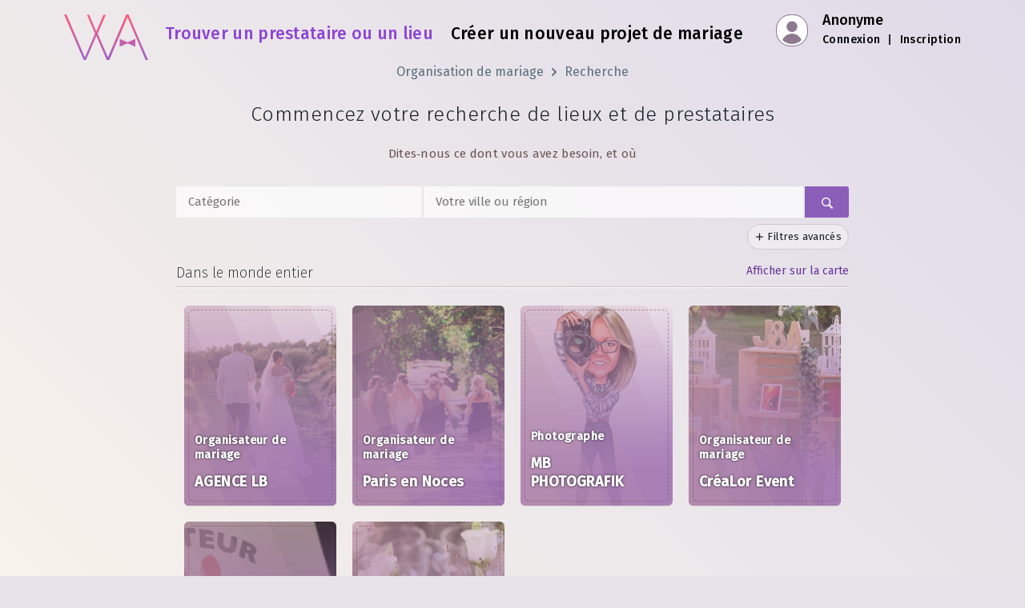

--- FILE ---
content_type: text/html; charset=utf-8
request_url: https://planning.wedding/fr/search
body_size: 14105
content:
<!DOCTYPE html><html class="notranslate" translate="no" lang="fr"><head><meta charSet="utf-8"/><meta name="viewport" content="width=device-width"/><title>Trouvez des lieux et des prestataires — Assistant de Planification de Mariage</title><meta name="description" content="Trouvez le prestataire ou le lieu idéal pour votre mariage. Affinez facilement votre recherche par catégorie et par localisation pour découvrir les meilleures options pour votre grand jour."/><meta itemProp="name" content="Trouvez des lieux et des prestataires — Assistant de Planification de Mariage"/><meta itemProp="description" content="Trouvez le prestataire ou le lieu idéal pour votre mariage. Affinez facilement votre recherche par catégorie et par localisation pour découvrir les meilleures options pour votre grand jour."/><meta itemProp="image" content="https://planning.wedding/assets/i/og/main.jpg"/><meta name="google" content="notranslate"/><meta property="og:type" content="website"/><meta property="og:site_name" content="Assistant Planificateur de Mariage"/><meta property="og:title" content="Trouvez des lieux et des prestataires — Assistant de Planification de Mariage"/><meta property="og:url" content="https://planning.wedding/fr/search"/><meta property="og:description" content="Trouvez le prestataire ou le lieu idéal pour votre mariage. Affinez facilement votre recherche par catégorie et par localisation pour découvrir les meilleures options pour votre grand jour."/><meta property="og:image" content="https://planning.wedding/assets/i/og/main.jpg"/><meta property="og:image:alt" content="Trouvez des lieux et des prestataires — Assistant de Planification de Mariage"/><meta property="og:image:width" content="1200"/><meta property="og:image:height" content="630"/><meta name="twitter:card" content="summary_large_image"/><meta name="twitter:site" content="@MyWedAssistant"/><meta name="twitter:title" content="Trouvez des lieux et des prestataires — Assistant de Planification de Mariage"/><meta name="twitter:description" content="Trouvez le prestataire ou le lieu idéal pour votre mariage. Affinez facilement votre recherche par catégorie et par localisation pour découvrir les meilleures options pour votre grand jour."/><meta name="twitter:image" content="https://planning.wedding/assets/i/og/main.gif"/><meta name="twitter:image:alt" content="Trouvez des lieux et des prestataires — Assistant de Planification de Mariage"/><meta name="twitter:creator" content="@MyWedAssistant"/><link rel="canonical" href="https://planning.wedding/fr/search"/><link rel="alternate" hrefLang="ar" href="https://planning.wedding/ar/search"/><link rel="alternate" hrefLang="bg" href="https://planning.wedding/bg/search"/><link rel="alternate" hrefLang="ca" href="https://planning.wedding/ca/search"/><link rel="alternate" hrefLang="cs" href="https://planning.wedding/cs/search"/><link rel="alternate" hrefLang="de" href="https://planning.wedding/de/search"/><link rel="alternate" hrefLang="el" href="https://planning.wedding/el/search"/><link rel="alternate" hrefLang="en" href="https://planning.wedding/search"/><link rel="alternate" hrefLang="es" href="https://planning.wedding/es/search"/><link rel="alternate" hrefLang="et" href="https://planning.wedding/et/search"/><link rel="alternate" hrefLang="fi" href="https://planning.wedding/fi/search"/><link rel="alternate" hrefLang="fr" href="https://planning.wedding/fr/search"/><link rel="alternate" hrefLang="he" href="https://planning.wedding/he/search"/><link rel="alternate" hrefLang="hu" href="https://planning.wedding/hu/search"/><link rel="alternate" hrefLang="id" href="https://planning.wedding/id/search"/><link rel="alternate" hrefLang="it" href="https://planning.wedding/it/search"/><link rel="alternate" hrefLang="ja" href="https://planning.wedding/ja/search"/><link rel="alternate" hrefLang="ko" href="https://planning.wedding/ko/search"/><link rel="alternate" hrefLang="lt" href="https://planning.wedding/lt/search"/><link rel="alternate" hrefLang="lv" href="https://planning.wedding/lv/search"/><link rel="alternate" hrefLang="nb" href="https://planning.wedding/nb/search"/><link rel="alternate" hrefLang="nl" href="https://planning.wedding/nl/search"/><link rel="alternate" hrefLang="pl" href="https://planning.wedding/pl/search"/><link rel="alternate" hrefLang="pt" href="https://planning.wedding/pt/search"/><link rel="alternate" hrefLang="ro" href="https://planning.wedding/ro/search"/><link rel="alternate" hrefLang="ru" href="https://planning.wedding/ru/search"/><link rel="alternate" hrefLang="sk" href="https://planning.wedding/sk/search"/><link rel="alternate" hrefLang="sl" href="https://planning.wedding/sl/search"/><link rel="alternate" hrefLang="sv" href="https://planning.wedding/sv/search"/><link rel="alternate" hrefLang="th" href="https://planning.wedding/th/search"/><link rel="alternate" hrefLang="tr" href="https://planning.wedding/tr/search"/><link rel="alternate" hrefLang="uk" href="https://planning.wedding/uk/search"/><link rel="alternate" hrefLang="vi" href="https://planning.wedding/vi/search"/><link rel="alternate" hrefLang="zh-Hans" href="https://planning.wedding/zh-Hans/search"/><link rel="alternate" hrefLang="zh-Hant" href="https://planning.wedding/zh-Hant/search"/><link rel="alternate" hrefLang="x-default" href="https://planning.wedding/search"/><script type="application/ld+json">{"@context":"https://schema.org","@graph":[{"@type":"Organization","@id":"https://planning.wedding/fr#organization","url":"https://planning.wedding/fr","legalName":"Wedding Planning Assistant","name":"Assistant Planificateur de Mariage","logo":{"@type":"ImageObject","inLanguage":{"@type":"Language","locale":"fr"},"@id":"https://planning.wedding#/schema/logo/image/","url":"https://planning.wedding/assets/i/wedding/wedding-planning-assistant.png","contentUrl":"https://planning.wedding/assets/i/wedding/wedding-planning-assistant.png","width":512,"height":512,"caption":"Assistant Planificateur de Mariage"},"image":{"@id":"https://planning.wedding#/schema/logo/image/"},"sameAs":["https://www.instagram.com/wedding.assistant","https://www.facebook.com/MyWedAssistant","https://twitter.com/MyWedAssistant","https://pinterest.com/MyWedAssistant","https://www.youtube.com/@Wedding.Assistant"]},{"@type":"BreadcrumbList","itemListElement":[[{"@type":"ListItem","position":1,"name":"Organisation de mariage","item":"https://planning.wedding/fr"},{"@type":"ListItem","position":2,"name":"Recherche","item":"https://planning.wedding/fr/search"}]]}]}</script><meta name="next-head-count" content="61"/><link rel="apple-touch-icon" href="/apple-touch-icon.png"/><link rel="manifest" href="/manifest.json"/><link rel="shortcut icon" href="/favicon-32x32.png"/><link rel="preconnect" href="https://planning-wedding.nyc3.cdn.digitaloceanspaces.com" crossorigin="true"/><link rel="preconnect" href="https://www.googletagmanager.com"/><link rel="preconnect" href="https://fonts.gstatic.com"/><link rel="preconnect" href="https://fonts.googleapis.com"/><link rel="preconnect" href="https://ajax.googleapis.com"/><script>
                        WebFontConfig = {
                            google: {
                                families: ['Fira Sans:100,200,300,400,500&display=swap']
                            }
                        };
                        (function(d) { 
                        var wf = d.createElement('script'), s = d.scripts[0];
                        wf.src = 'https://ajax.googleapis.com/ajax/libs/webfont/1.6.26/webfont.js';
                        wf.async = true;
                        s.parentNode.insertBefore(wf, s);
                        })(document);
                    </script><script async="" src="https://www.googletagmanager.com/gtag/js?id=G-RYK0PNCV27"></script><script>
                        window.dataLayer = window.dataLayer || [];
                        function gtag(){dataLayer.push(arguments);}
                        gtag('js', new Date());
                        gtag('config', 'G-RYK0PNCV27');
                    </script><link rel="preload" href="/_next/static/css/4a13763b0898167f.css" as="style"/><link rel="stylesheet" href="/_next/static/css/4a13763b0898167f.css" data-n-g=""/><noscript data-n-css=""></noscript><script defer="" nomodule="" src="/_next/static/chunks/polyfills-c67a75d1b6f99dc8.js"></script><script defer="" src="/_next/static/chunks/3150.fb1659a7f9a4b29e.js"></script><script src="/_next/static/chunks/webpack-2d46a94f415baf40.js" defer=""></script><script src="/_next/static/chunks/framework-663f14bc8ac481eb.js" defer=""></script><script src="/_next/static/chunks/main-3981956558c7acf7.js" defer=""></script><script src="/_next/static/chunks/pages/_app-7758a9b7458e75c2.js" defer=""></script><script src="/_next/static/chunks/75fc9c18-8229919af3906a53.js" defer=""></script><script src="/_next/static/chunks/c0a33b72-d551788da1a9a4cb.js" defer=""></script><script src="/_next/static/chunks/3289-fe26329080c567e3.js" defer=""></script><script src="/_next/static/chunks/2191-ac00e379edd41dc6.js" defer=""></script><script src="/_next/static/chunks/5732-39936c5dafd20855.js" defer=""></script><script src="/_next/static/chunks/2367-05c3a419c3a14563.js" defer=""></script><script src="/_next/static/chunks/1582-bc534fb3798e8f17.js" defer=""></script><script src="/_next/static/chunks/4570-59b7d45dc7107857.js" defer=""></script><script src="/_next/static/chunks/3458-e8e51f7ec9ab7c97.js" defer=""></script><script src="/_next/static/chunks/5545-fb2dc88cfe53a24c.js" defer=""></script><script src="/_next/static/chunks/1110-ce634f033f867316.js" defer=""></script><script src="/_next/static/chunks/7868-c0ef01ff2d90ee14.js" defer=""></script><script src="/_next/static/chunks/3894-bda20e775a0af200.js" defer=""></script><script src="/_next/static/chunks/4286-6ccde6f63abc2106.js" defer=""></script><script src="/_next/static/chunks/6563-33ba64445ff6c2dc.js" defer=""></script><script src="/_next/static/chunks/1837-69260f92c776133e.js" defer=""></script><script src="/_next/static/chunks/8470-fd5343bc77ac43fb.js" defer=""></script><script src="/_next/static/chunks/7262-31daf8676f934ee9.js" defer=""></script><script src="/_next/static/chunks/pages/search-05dc44de9366e066.js" defer=""></script><script src="/_next/static/4S3NVsCEVoEKuys97H3Cs/_buildManifest.js" defer=""></script><script src="/_next/static/4S3NVsCEVoEKuys97H3Cs/_ssgManifest.js" defer=""></script></head><body style="margin:0"><div id="__next"><style>
      #nprogress {
        pointer-events: none;
      }
      #nprogress .bar {
        background: #B161BA;
        position: fixed;
        z-index: 9999;
        top: 0;
        left: 0;
        width: 100%;
        height: 3px;
      }
      #nprogress .peg {
        display: block;
        position: absolute;
        right: 0px;
        width: 100px;
        height: 100%;
        box-shadow: 0 0 10px #B161BA, 0 0 5px #B161BA;
        opacity: 1;
        -webkit-transform: rotate(3deg) translate(0px, -4px);
        -ms-transform: rotate(3deg) translate(0px, -4px);
        transform: rotate(3deg) translate(0px, -4px);
      }
      #nprogress .spinner {
        display: block;
        position: fixed;
        z-index: 1031;
        top: 15px;
        right: 15px;
      }
      #nprogress .spinner-icon {
        width: 18px;
        height: 18px;
        box-sizing: border-box;
        border: solid 2px transparent;
        border-top-color: #B161BA;
        border-left-color: #B161BA;
        border-radius: 50%;
        -webkit-animation: nprogresss-spinner 400ms linear infinite;
        animation: nprogress-spinner 400ms linear infinite;
      }
      .nprogress-custom-parent {
        overflow: hidden;
        position: relative;
      }
      .nprogress-custom-parent #nprogress .spinner,
      .nprogress-custom-parent #nprogress .bar {
        position: absolute;
      }
      @-webkit-keyframes nprogress-spinner {
        0% {
          -webkit-transform: rotate(0deg);
        }
        100% {
          -webkit-transform: rotate(360deg);
        }
      }
      @keyframes nprogress-spinner {
        0% {
          transform: rotate(0deg);
        }
        100% {
          transform: rotate(360deg);
        }
      }
    </style><div class="basic basic__with-footer"><header class="container"><div class="basic__top-bar"><a aria-label="Accueil" href="/fr"><span class="basic__logo"></span></a><div class="basic__center"><a class="basic__search-link basic__center-link basic__center-link_active" href="/fr/search"><span>Trouver un prestataire ou un lieu</span></a><a class="hide-mobile basic__center-link" href="/fr/project/create">Créer un nouveau projet de mariage</a></div><div class="basic__profile basic__profile_anonymous"><div class="app__profile"><div class="app__profile-box"> </div><div class="app__profile-anonymous"><span class="app__profile-anonymous-name">Anonyme</span><div class="app__profile-anonymous-links"><a class="app__profile-anonymous-a" href="/fr/signin">Connexion</a> <!-- --> <!-- -->|<!-- --> <!-- --> <a class="app__profile-anonymous-a" href="/fr/signup">Inscription</a></div></div></div></div></div></header><div class="basic__content"><nav class="article__breadcrumbs"><ul class="bp3-breadcrumbs"><li><a class="bp3-breadcrumb" href="/fr">Organisation de mariage</a></li><li><a class="bp3-breadcrumb" href="/fr/search">Recherche</a></li></ul></nav><main class="container"><h1 class="wa-h2 text-center">Commencez votre recherche de lieux et de prestataires</h1><p class="wa-p text-center">Dites‑nous ce dont vous avez besoin, et où</p><br/><div><div class="search__panel"><form action="#" class="search__panel-bar"><div class="search__panel-bar-category"><input class="search__panel-bar-value" placeholder="Catégorie" value=""/></div><div class="search__panel-bar-location"><span class="bp3-popover-wrapper"><span aria-haspopup="true" class="bp3-popover-target search__panel-bar-target"><span class=""><input class="search__panel-bar-value" placeholder="Votre ville ou région" value=""/></span></span></span></div><button class="search__panel-bar-find"><span class="bp3-icon bp3-icon-search"></span></button></form><div class="search__advanced-bar text-right"><span class="bp3-popover-wrapper"><span aria-haspopup="true" class="bp3-popover-target"><button class="search__advanced-bar-add"><span class="bp3-icon bp3-icon-plus"></span> <!-- -->Filtres avancés</button></span></span></div></div><div class="search__result"><div class="search__result-block-title"><h3 class="search__result-block-h3">Dans le monde entier</h3><a href="#map" class="search__result-block-map-btn">Afficher sur la carte</a></div><div class="search__result-block"><a class="business-button__container" href="/fr/search/lb-agency"><div class="business-button__card" style="background-image:url(https://planning-wedding.nyc3.cdn.digitaloceanspaces.com/b/66a933b826d1e914f04c1c7c/card/a9e54ecc7335_thumb360.jpg), url([data-uri]);background-position:center center;background-size:cover"><div class="business-button__card-pattern business-profile__header-pattern business-profile__header-pattern-0"><div class="business-button__card-category"><p>Organisateur de mariage</p></div><h2 class="business-button__card-title">AGENCE LB </h2></div></div></a><a class="business-button__container" href="/fr/search/parisennoces"><div class="business-button__card" style="background-image:url(https://planning-wedding.nyc3.cdn.digitaloceanspaces.com/b/5cf11d4276261801475ed688/covers/0daf207bc9fc_thumb360.jpg), url([data-uri]);background-position:center center;background-size:cover"><div class="business-button__card-pattern business-profile__header-pattern business-profile__header-pattern-2"><div class="business-button__card-category"><p>Organisateur de mariage</p></div><h2 class="business-button__card-title">Paris en Noces</h2></div></div></a><a class="business-button__container" href="/fr/search/mb-photografik"><div class="business-button__card" style="background-image:url(https://planning-wedding.nyc3.cdn.digitaloceanspaces.com/b/63e7c80a35633d784c3ca5b4/card/bc9197b6b478_thumb360.jpg), url([data-uri]);background-position:center center;background-size:cover"><div class="business-button__card-pattern business-profile__header-pattern business-profile__header-pattern-0"><div class="business-button__card-category"><p>Photographe</p></div><h2 class="business-button__card-title">MB PHOTOGRAFIK</h2></div></div></a><a class="business-button__container" href="/fr/search/crealor-event"><div class="business-button__card" style="background-image:url(https://planning-wedding.nyc3.cdn.digitaloceanspaces.com/b/695a6652151603396eb7260b/vendor-card/beca04dcbce6_thumb360.jpg), url([data-uri]);background-position:center center;background-size:cover"><div class="business-button__card-pattern business-profile__header-pattern business-profile__header-pattern-0"><div class="business-button__card-category"><p>Organisateur de mariage</p></div><h2 class="business-button__card-title">CréaLor Event </h2></div></div></a><a class="business-button__container" href="/fr/search/traiteuraufildessaisons"><div class="business-button__card" style="background-image:url(https://planning-wedding.nyc3.cdn.digitaloceanspaces.com/b/68768622732205e68d46dc44/vendorcard/10a215e51b7c_thumb360.jpg), url([data-uri]);background-position:center center;background-size:cover"><div class="business-button__card-pattern business-profile__header-pattern business-profile__header-pattern-0"><div class="business-button__card-category"><p>Traiteur</p></div><h2 class="business-button__card-title">Traiteur Au Fil Des Saisons</h2></div></div></a><a class="business-button__container" href="/fr/search/event-by-fouzia"><div class="business-button__card" style="background-image:url(https://planning-wedding.nyc3.cdn.digitaloceanspaces.com/b/687855eb519624a31228d3bc/vendorcard/95a240112b86_thumb360.jpg), url([data-uri]);background-position:center center;background-size:cover"><div class="business-button__card-pattern business-profile__header-pattern business-profile__header-pattern-2"><div class="business-button__card-category"><p>Organisateur de mariage</p></div><h2 class="business-button__card-title">Event By Fouzia</h2></div></div></a></div><div class="bp3-non-ideal-state"><p class="search__by-the-way">Vous êtes prestataire, professionnel du mariage ou propriétaire d’un lieu de réception ? Ajoutez votre activité à notre annuaire et gagnez en visibilité dès aujourd’hui !</p><a class="search__by-the-way-btn" href="/fr/business">Rejoignez-nous !</a><br/><br/></div></div></div><div class="search__result"><h2 class="wa-h3 text-center">Toutes les catégories de prestataires et lieux de mariage</h2><p class="wa-p" style="max-width:100%">Trouvez en toute simplicité des professionnels de confiance pour chaque aspect de votre mariage, de l’organisation et la décoration à la photographie, au traiteur et bien plus encore — tout ce dont vous avez besoin pour créer votre journée parfaite, réuni au même endroit.<!-- --> <!-- -->Vous trouverez ci‑dessous la liste complète de toutes les catégories de prestataires de mariage pour vous aider à démarrer.</p><section class="search__related-block"><p style="margin-bottom:5px"><a class="wa-h3" href="/fr/search/venues">Lieux de réception</a></p><div class="search__related-row"><div class="search__related-column"><ul class="search__related-ul"><li class="search__related-li"><a href="/fr/search/venues/wedding-ballrooms-banquet-halls-near-me">Salles de réception &amp; salons de banquet</a></li><li class="search__related-li"><a href="/fr/search/venues/wedding-beaches-waterfront-near-me">Plages &amp; bords de mer</a></li><li class="search__related-li"><a href="/fr/search/venues/wedding-boats-near-me">Bateaux</a></li><li class="search__related-li"><a href="/fr/search/venues/wedding-churches-temples-near-me">Églises &amp; temples</a></li><li class="search__related-li"><a href="/fr/search/venues/wedding-country-clubs-golf-near-me">Country clubs &amp; golfs</a></li></ul></div><div class="search__related-column"><ul class="search__related-ul"><li class="search__related-li"><a href="/fr/search/venues/wedding-farms-barns-near-me">Fermes &amp; granges</a></li><li class="search__related-li"><a href="/fr/search/venues/wedding-gardens-near-me">Jardins</a></li><li class="search__related-li"><a href="/fr/search/venues/wedding-historic-estates-mansions-near-me">Domaines &amp; demeures historiques</a></li><li class="search__related-li"><a href="/fr/search/venues/wedding-hotels-inns-resorts-near-me">Hôtels, auberges &amp; resorts</a></li><li class="search__related-li"><a href="/fr/search/venues/wedding-lodges-retreats-near-me">Lodges &amp; retraites</a></li></ul></div><div class="search__related-column"><ul class="search__related-ul"><li class="search__related-li"><a href="/fr/search/venues/wedding-museums-galleries-near-me">Musées &amp; galeries</a></li><li class="search__related-li"><a href="/fr/search/venues/wedding-parks-outdoor-near-me">Parcs &amp; extérieurs</a></li><li class="search__related-li"><a href="/fr/search/venues/wedding-restaurants-near-me">Restaurants &amp; brasseries</a></li><li class="search__related-li"><a href="/fr/search/venues/wedding-rooftops-near-me">Toits-terrasses</a></li><li class="search__related-li"><a href="/fr/search/venues/wedding-urban-downtown-near-me">Lieux urbains &amp; centre-ville</a></li></ul></div><div class="search__related-column"><ul class="search__related-ul"><li class="search__related-li"><a href="/fr/search/venues/wedding-vineyards-wineries-near-me">Vignobles &amp; domaines viticoles</a></li><li class="search__related-li"><a href="/fr/search/venues/wedding-zoos-near-me">Zoos</a></li></ul></div></div></section><div style="border-top:1px solid #D0BEBE;border-bottom:1px solid #FFFDFE;margin-bottom:20px;margin-top:20px"></div><section class="search__related-block"><p style="margin-bottom:20px"><a class="wa-h3" href="/fr/search/vendors">Prestataires de mariage</a></p><div class="search__related-row"><div class="search__related-column"><div><b style="letter-spacing:0.8px">PHOTO &amp; VIDÉO</b><ul class="search__related-ul"><li class="search__related-li"><a href="/fr/search/vendors/wedding-photographers-near-me">Photographes</a></li><li class="search__related-li"><a href="/fr/search/vendors/wedding-photo-booth-rentals-near-me">Location de bornes photo</a></li><li class="search__related-li"><a href="/fr/search/vendors/wedding-videographers-near-me">Vidéastes</a></li></ul></div><div><b style="letter-spacing:0.8px">ANIMATION</b><ul class="search__related-ul"><li class="search__related-li"><a href="/fr/search/vendors/wedding-dj-near-me">DJ</a></li><li class="search__related-li"><a href="/fr/search/vendors/wedding-band-live-music-near-me">Groupes &amp; musique live</a></li><li class="search__related-li"><a href="/fr/search/vendors/wedding-entertainment-near-me">Animations</a></li><li class="search__related-li"><a href="/fr/search/vendors/wedding-dance-lessons-near-me">Cours de danse</a></li></ul></div><div><b style="letter-spacing:0.8px">DÉCORATION &amp; DÉTAILS</b><ul class="search__related-ul"><li class="search__related-li"><a href="/fr/search/vendors/wedding-decorations-lighting-near-me">Décoration &amp; éclairage</a></li><li class="search__related-li"><a href="/fr/search/vendors/wedding-event-rentals-near-me">Location de matériel événementiel</a></li></ul></div></div><div class="search__related-column"><div><b style="letter-spacing:0.8px">INCONTOURNABLES DU MARIAGE</b><ul class="search__related-ul"><li class="search__related-li"><a href="/fr/search/vendors/wedding-planners-near-me">Organisateurs de mariage</a></li><li class="search__related-li"><a href="/fr/search/vendors/wedding-masters-of-ceremonies-near-me">Maîtres de cérémonie</a></li><li class="search__related-li"><a href="/fr/search/vendors/wedding-officiants-near-me">Officiants</a></li><li class="search__related-li"><a href="/fr/search/vendors/wedding-florists-near-me">Fleurs</a></li><li class="search__related-li"><a href="/fr/search/vendors/wedding-cakes-desserts-near-me">Gâteaux &amp; desserts</a></li><li class="search__related-li"><a href="/fr/search/vendors/wedding-bar-services-beverages-near-me">Bar &amp; boissons</a></li><li class="search__related-li"><a href="/fr/search/vendors/wedding-catering-near-me">Traiteurs</a></li><li class="search__related-li"><a href="/fr/search/vendors/wedding-transportation-near-me">Transport</a></li><li class="search__related-li"><a href="/fr/search/vendors/wedding-invitations-paper-goods-near-me">Faire-part &amp; papeterie</a></li><li class="search__related-li"><a href="/fr/search/vendors/wedding-favors-gifts-near-me">Cadeaux &amp; présents pour invités</a></li></ul></div></div><div class="search__related-column"><div><b style="letter-spacing:0.8px">MODE &amp; BIJOUX</b><ul class="search__related-ul"><li class="search__related-li"><a href="/fr/search/vendors/wedding-dresses-bridal-shops-near-me">Robes de mariée &amp; boutiques nuptiales</a></li><li class="search__related-li"><a href="/fr/search/vendors/wedding-rings-jewelry-near-me">Alliances &amp; bijoux</a></li><li class="search__related-li"><a href="/fr/search/vendors/wedding-menswear-suits-near-me">Tenues homme &amp; costumes</a></li><li class="search__related-li"><a href="/fr/search/vendors/wedding-attire-near-me">Tenues</a></li></ul></div><div><b style="letter-spacing:0.8px">SANTÉ &amp; BEAUTÉ</b><ul class="search__related-ul"><li class="search__related-li"><a href="/fr/search/vendors/weddig-hair-stylists-salons-near-me">Coiffeurs &amp; salons</a></li><li class="search__related-li"><a href="/fr/search/vendors/wedding-makeup-near-me">Maquillage</a></li><li class="search__related-li"><a href="/fr/search/vendors/wedding-health-beauty-near-me">Santé &amp; beauté</a></li><li class="search__related-li"><a href="/fr/search/vendors/wedding-body-artists-near-me">Artistes body art &amp; henné</a></li></ul></div></div><div class="search__related-column"><div><b style="letter-spacing:0.8px">AUTRES</b><ul class="search__related-ul"><li class="search__related-li"><a href="/fr/search/vendors/wedding-rehearsal-dinner-near-me">Dîner de répétition</a></li><li class="search__related-li"><a href="/fr/search/vendors/wedding-bridal-showers-near-me">Enterrements de vie de jeune fille</a></li><li class="search__related-li"><a href="/fr/search/vendors/wedding-honeymoon-near-me">Lune de miel &amp; agences de voyage</a></li><li class="search__related-li"><a href="/fr/search/vendors/wedding-alterations-preservation-near-me">Retouches &amp; conservation</a></li><li class="search__related-li"><a href="/fr/search/vendors/wedding-calligraphers-near-me">Calligraphes</a></li><li class="search__related-li"><a href="/fr/search/vendors/wedding-registry-services-near-me">Listes de mariage</a></li><li class="search__related-li"><a href="/fr/search/vendors/wedding-service-staff-near-me">Personnel de service</a></li><li class="search__related-li"><a href="/fr/search/vendors/wedding-unique-services-near-me">Prestations uniques (autres)</a></li></ul></div></div></div></section><p class="wa-p" style="max-width:100%">Si vous n’avez pas trouvé le prestataire qu’il vous faut dans notre catalogue, vous pouvez l’ajouter vous‑même à votre projet de mariage. Ajoutez simplement toute personne ou entreprise découverte via d’autres annuaires ou moteurs de recherche — vous garderez ainsi tous vos contacts et fournisseurs préférés organisés au même endroit.</p><p class="wa-p" style="max-width:100%">Notre catalogue s’enrichit en permanence de nouveaux prestataires de services de mariage du monde entier ! Revenez régulièrement jeter un œil — vous pourriez y trouver le prestataire idéal qui rendra votre grand jour vraiment inoubliable.</p></div><br/></main></div><footer class="container-flued footer footer__fixed"><div class="footer__container"><nav class="footer__links-1"><ul class="footer__ul"><li class="footer__li"><a class="footer__a" href="/fr">Organisation de mariage</a></li><li class="footer__li"><a class="footer__a" rel="nofollow" href="/fr/projects">Mes projets</a></li><li class="footer__li"><a class="footer__a" href="/fr/project/create">Créer un nouveau projet de mariage</a></li><li class="footer__li"><a class="footer__a" href="/fr/wedding-photo-of-the-day">Photo de mariage du jour</a></li></ul></nav><nav class="footer__links-2"><ul class="footer__ul"><li class="footer__li"><a class="footer__a" href="/fr/pricing">Tarifs</a></li><li class="footer__li"><a class="footer__a" href="/fr/articles">Idées &amp; Conseils</a></li><li class="footer__li"><a class="footer__a" href="/fr/business">Espace Professionnels</a></li><li class="footer__li"><a class="footer__a" href="/fr/virtual-venue-tours">Visites virtuelles de lieux</a></li><li class="footer__li"><a class="footer__a" href="/fr/white-label">Intégration en marque blanche</a></li></ul></nav><nav class="footer__links-3"><ul class="footer__ul"><li class="footer__li"><a class="footer__a" href="/fr/faq">FAQ</a></li><li class="footer__li"><a class="footer__a" href="/fr/about">À propos de nous</a></li><li class="footer__li"><a class="footer__a" href="/fr/jobs">Recrutement</a></li><li class="footer__li"><a class="footer__a" href="/fr/media">Kit média</a></li><li class="footer__li"><a class="footer__a" href="/fr/contacts">Contactez-nous</a></li></ul></nav><div class="footer__additional"><div><div class="footer__language-btn noselect"><span class="footer_flag" style="background-image:url(/assets/i/flags/fr.svg)"></span> Français</div></div><div class="footer__social-feed"><div class="footer__social-label">Réseaux sociaux</div><nav><a class="footer__social-ico-in" target="_blank" rel="noopener noreferrer" aria-label="Instagram social link" href="https://www.instagram.com/wedding.assistant"> </a><a class="footer__social-ico-fb" target="_blank" rel="noopener noreferrer" aria-label="Facebook social link" href="https://www.facebook.com/MyWedAssistant"> </a><a class="footer__social-ico-tw" target="_blank" rel="noopener noreferrer" aria-label="Twitter social link" href="https://x.com/MyWedAssistant"> </a><a class="footer__social-ico-pi" target="_blank" rel="noopener noreferrer" aria-label="Pinterest social link" href="https://www.pinterest.com/mywedassistant/"> </a></nav></div></div></div><div class="footer__copy"><span>Copyright © 2025 Automatex Tech Sociedad Limitada, all rights reserved. <a rel="nofollow noopener" href="/fr/privacy">Confidentialité &amp; Mentions légales</a></span></div></footer></div></div><script id="__NEXT_DATA__" type="application/json">{"props":{"pageProps":{"initialReduxState":{"search":{"direct":[],"near":[],"city":[],"state":[],"country":[],"world":[],"category":[],"other":[{"_id":"66a933b826d1e914f04c1c7c","guid":"UfB_aZc3d","kind":"vendor","primary":"planners","title":"AGENCE LB ","alias":"lb-agency","cover":{"thumb":{"f":"https://planning-wedding.nyc3.cdn.digitaloceanspaces.com/b/66a933b826d1e914f04c1c7c/card/a9e54ecc7335_thumb.jpg","w":200,"h":200,"s":36668},"thumb360":{"f":"https://planning-wedding.nyc3.cdn.digitaloceanspaces.com/b/66a933b826d1e914f04c1c7c/card/a9e54ecc7335_thumb360.jpg","w":274,"h":360,"s":48016},"normal":{"f":"https://planning-wedding.nyc3.cdn.digitaloceanspaces.com/b/66a933b826d1e914f04c1c7c/card/a9e54ecc7335_normal.jpg","w":1064,"h":1400,"s":251100},"original":{"f":"https://planning-wedding.nyc3.cdn.digitaloceanspaces.com/b/66a933b826d1e914f04c1c7c/card/a9e54ecc7335_original.jpg","w":3697,"h":5556,"s":6435181},"id":"a9e54ecc7335","nano":"[data-uri]","crop":{"unit":"%","aspect":0.76,"x":0,"y":10.216273754218617,"width":100,"height":87.55354294357966}},"pattern":0,"location":{"primary":{"geometry":{"location":{"lat":48.8730641,"lng":2.3166269}}},"additional":[{"geometry":{"location":{"lat":46.227638,"lng":2.213749}}}]}},{"_id":"5cf11d4276261801475ed688","guid":"mHy8JlLuv","kind":"vendor","primary":"planners","title":"Paris en Noces","alias":"parisennoces","cover":{"thumb":{"f":"https://planning-wedding.nyc3.cdn.digitaloceanspaces.com/b/5cf11d4276261801475ed688/covers/0daf207bc9fc_thumb.jpg","w":200,"h":200},"thumb360":{"f":"https://planning-wedding.nyc3.cdn.digitaloceanspaces.com/b/5cf11d4276261801475ed688/covers/0daf207bc9fc_thumb360.jpg","w":480,"h":320},"normal":{"f":"https://planning-wedding.nyc3.cdn.digitaloceanspaces.com/b/5cf11d4276261801475ed688/covers/0daf207bc9fc_normal.jpg","w":1400,"h":933},"original":{"f":"https://planning-wedding.nyc3.cdn.digitaloceanspaces.com/b/5cf11d4276261801475ed688/covers/0daf207bc9fc_original.jpg","w":5713,"h":3809},"id":"0daf207bc9fc","nano":"[data-uri]"},"pattern":2,"location":{"primary":{"geometry":{"location":{"lat":48.876418,"lng":2.196726}}},"additional":[]}},{"_id":"63e7c80a35633d784c3ca5b4","guid":"JQ5v8qvkM","kind":"vendor","primary":"photographers","title":"MB PHOTOGRAFIK","alias":"mb-photografik","cover":{"thumb":{"f":"https://planning-wedding.nyc3.cdn.digitaloceanspaces.com/b/63e7c80a35633d784c3ca5b4/card/bc9197b6b478_thumb.jpg","w":200,"h":200,"s":7214},"thumb360":{"f":"https://planning-wedding.nyc3.cdn.digitaloceanspaces.com/b/63e7c80a35633d784c3ca5b4/card/bc9197b6b478_thumb360.jpg","w":274,"h":360,"s":15098},"normal":{"f":"https://planning-wedding.nyc3.cdn.digitaloceanspaces.com/b/63e7c80a35633d784c3ca5b4/card/bc9197b6b478_normal.jpg","w":1065,"h":1400,"s":113142},"original":{"f":"https://planning-wedding.nyc3.cdn.digitaloceanspaces.com/b/63e7c80a35633d784c3ca5b4/card/bc9197b6b478_original.jpg","w":622,"h":880,"s":48266},"id":"bc9197b6b478","nano":"[data-uri]","crop":{"unit":"%","aspect":0.76,"x":0,"y":0.11363636363636363,"width":100,"height":93.00239234449761}},"pattern":0,"location":{"primary":{"geometry":{"location":{"lat":43.3128992,"lng":3.4288965}}},"additional":[{"geometry":{"location":{"lat":43.313155,"lng":3.413333}}}]}},{"_id":"695a6652151603396eb7260b","guid":"7rWDLyDOP","kind":"vendor","primary":"planners","title":"CréaLor Event ","alias":"crealor-event","cover":{"thumb":{"f":"https://planning-wedding.nyc3.cdn.digitaloceanspaces.com/b/695a6652151603396eb7260b/vendor-card/beca04dcbce6_thumb.jpg","w":200,"h":200,"s":15328},"thumb360":{"f":"https://planning-wedding.nyc3.cdn.digitaloceanspaces.com/b/695a6652151603396eb7260b/vendor-card/beca04dcbce6_thumb360.jpg","w":875,"h":360,"s":88365},"normal":{"f":"https://planning-wedding.nyc3.cdn.digitaloceanspaces.com/b/695a6652151603396eb7260b/vendor-card/beca04dcbce6_normal.jpg","w":1536,"h":632,"s":226765},"original":{"f":"https://planning-wedding.nyc3.cdn.digitaloceanspaces.com/b/695a6652151603396eb7260b/vendor-card/beca04dcbce6_original.jpg","w":1536,"h":1024,"s":444297},"id":"beca04dcbce6","nano":"[data-uri]","crop":{"unit":"%","aspect":2.4285714285714284,"x":0,"y":22.5146198830409,"width":100,"height":61.764705882352935}},"pattern":0,"location":{"primary":{"geometry":{"location":{"lat":46.583334,"lng":6.883335}}},"additional":[]}},{"_id":"68768622732205e68d46dc44","guid":"Wepy_Yryn","kind":"vendor","primary":"catering","title":"Traiteur Au Fil Des Saisons","alias":"traiteuraufildessaisons","cover":{"thumb":{"f":"https://planning-wedding.nyc3.cdn.digitaloceanspaces.com/b/68768622732205e68d46dc44/vendorcard/10a215e51b7c_thumb.jpg","w":200,"h":200,"s":34751},"thumb360":{"f":"https://planning-wedding.nyc3.cdn.digitaloceanspaces.com/b/68768622732205e68d46dc44/vendorcard/10a215e51b7c_thumb360.jpg","w":874,"h":360,"s":55229},"normal":{"f":"https://planning-wedding.nyc3.cdn.digitaloceanspaces.com/b/68768622732205e68d46dc44/vendorcard/10a215e51b7c_normal.jpg","w":2800,"h":1153,"s":207184},"original":{"f":"https://planning-wedding.nyc3.cdn.digitaloceanspaces.com/b/68768622732205e68d46dc44/vendorcard/10a215e51b7c_original.jpg","w":6000,"h":4000,"s":6273679},"id":"10a215e51b7c","nano":"[data-uri]","crop":{"unit":"%","aspect":2.4285714285714284,"x":0,"y":23.015870593843005,"width":100,"height":61.764705882352935}},"pattern":0,"location":{"primary":{"geometry":{"location":{"lat":43.7809843,"lng":1.3603158}}},"additional":[]}},{"_id":"687855eb519624a31228d3bc","guid":"q0YSDZ2n8","kind":"vendor","primary":"planners","title":"Event By Fouzia","alias":"event-by-fouzia","cover":{"thumb":{"f":"https://planning-wedding.nyc3.cdn.digitaloceanspaces.com/b/687855eb519624a31228d3bc/vendorcard/95a240112b86_thumb.jpg","w":200,"h":200,"s":13955},"thumb360":{"f":"https://planning-wedding.nyc3.cdn.digitaloceanspaces.com/b/687855eb519624a31228d3bc/vendorcard/95a240112b86_thumb360.jpg","w":875,"h":360,"s":59348},"normal":{"f":"https://planning-wedding.nyc3.cdn.digitaloceanspaces.com/b/687855eb519624a31228d3bc/vendorcard/95a240112b86_normal.jpg","w":6808,"h":2800,"s":1087128},"original":{"f":"https://planning-wedding.nyc3.cdn.digitaloceanspaces.com/b/687855eb519624a31228d3bc/vendorcard/95a240112b86_original.jpg","w":1680,"h":2520,"s":453526},"id":"95a240112b86","nano":"[data-uri]","crop":{"unit":"%","aspect":2.4285714285714284,"x":0,"y":30.02008765510485,"width":100,"height":27.451147931431517}},"pattern":2,"location":{"primary":{"geometry":{"location":{"lat":48.828508,"lng":2.2188068}}},"additional":[{"geometry":{"location":{"lat":49.4953112,"lng":0.1011193}}}]}}],"addressComponents":null}},"dict":{"org":"Assistant Planificateur de Mariage","yes":"Oui","no":"Non","ok":"Ok","close":"Fermer","edit":"Modifier","not_set":"Statut non défini","pending":"En attente","confirmed_ceremony":"Cérémonie uniquement","confirmed_reception":"Réception uniquement","confirmed_both":"Cérémonie et réception confirmées","confirmed":"Confirmé","cancel":"Annuler","canceled":"Annulé","learn_more":"En savoir plus","anonymous":"Anonyme","login":"Connexion","register":"Inscription","profile_menu.home":"Accueil","profile_menu.create":"Créer un nouveau projet de mariage","profile_menu.projects":"Mes projets","profile_menu.business":"Mon entreprise","profile_menu.search":"Trouver un prestataire / un lieu","profile_menu.profile":"Votre profil","profile_menu.articles":"Idées \u0026 Conseils","profile_menu.signin":"Connexion","profile_menu.signup":"Créer un nouveau compte","profile_menu.logout":"Déconnexion","top_bar.features_link":"Fonctionnalités","top_bar.projects_link":"Mes projets","top_bar.find_link":"Trouver un prestataire ou un lieu","top_bar.join_link":"Cliquez ici","profile_menu.project_title":"Projet","profile_menu.project_settings":"Paramètres","footer.social":"Réseaux sociaux","footer.main_link":"Organisation de mariage","footer.my_projects":"Mes projets","footer.new_project":"Créer un nouveau projet de mariage","footer.business_link":"Espace Professionnels","footer.virtual_link":"Visites virtuelles de lieux","footer.white_link":"Intégration en marque blanche","footer.pricing_link":"Tarifs","footer.wedding_photo_link":"Photo de mariage du jour","footer.faq_link":"FAQ","footer.about_link":"À propos de nous","footer.jobs_link":"Recrutement","footer.media_link":"Kit média","footer.articles_link":"Idées \u0026 Conseils","footer.contact_link":"Contactez-nous","footer.privacy_link":"Confidentialité \u0026 Mentions légales","location_type_address":"Saisissez un pays, une ville ou une adresse complète","location_address_placeholder":"Adresse...","location_suggestions":"Suggestions","location_find_btn":"Rechercher","location_apply_btn":"Appliquer","location_selected_btn":"Sélectionné","upload_photos":"Importer des photos","upload_comment_placeholder":"Cliquez ici et saisissez un commentaire","upload_try":"Déposez vos photos ici, ou cliquez ci‑dessous pour sélectionner des fichiers à importer.","upload_try_single":"Déposez votre photo ici, ou cliquez ci‑dessous pour sélectionner un fichier à importer.","upload_limit_count":"La limite est de {limit} photos.","upload_more":"Vous pouvez encore importer {value} photo(s).","upload_limit_size":"Les photos ne doivent pas dépasser {size}.","upload_aspect_ratio":"Le format d’image recommandé est de {w} : {h}.","upload_crop_btn":"Recadrer et importer","upload_btn":"Importer","upload_reached_limit":"Vous avez atteint la limite de {count} photos !","upload_file_size_too_large":"Le fichier est trop volumineux ! Maximum {size}Mb !","upload_delete_btn":"Supprimer les photos sélectionnées","language_select_title":"Choisissez la langue","gdpr.p1":"Ce site \u003ca href=\"/fr/privacy\" target=\"_blank\" rel=\"nofollow noopener\"\u003eutilise des cookies\u003c/a\u003e et des outils d’analyse pour nous aider à comprendre comment vous utilisez notre site.","gdpr.p2":"Si vous n’acceptez pas la collecte et le stockage de vos données, vous pouvez choisir de ne pas poursuivre votre visite.","gdpr.btn":"ACCEPTER ET FERMER","new_alias_is_set_toast":"Le nouvel alias a été défini avec succès !","password_set_toast":"Le nouveau mot de passe a été défini avec succès !","password_updated_toast":"Mot de passe mis à jour avec succès !","account_reamoved_toast":"Votre compte a été supprimé !","unfollowed_toast":"Le suivi du projet avec l’id /{id} a été arrêté !","new_version.available":"Assistant de Mariage a été mis à jour.","new_version.note":"Actualisez la page pour profiter de la nouvelle version.","new_version.later_btn":"Plus tard","new_version.refresh_btn":"Actualiser","dict_vendor":"Prestataire","dict_venue":"Lieu","address_display":"Comment afficher cette adresse","latitude":"Latitude","longitude":"Longitude","supported_languages_note":"Nous proposons \u003cb\u003edes services de planification de mariage partout dans le monde\u003c/b\u003e. Nous nous engageons à rendre notre logiciel disponible dans toutes les langues, et il est actuellement proposé dans les langues suivantes :","worldwide_note":"Notre service a aidé des dizaines de milliers de couples dans le monde à organiser le mariage de leurs rêves !","planning_dot_wedding":"est facile à retenir et encore plus simple à utiliser.","no_fees":"Créez votre plan de mariage personnalisé. Aucun frais caché !","no_sign_up_required":"Aucune inscription requise !","no_sign_up_needed":"Pas besoin de s’inscrire !","create_btn":"Créer un nouveau projet de mariage","explore_btn":"Découvrir","lets_get_btn":"Commençons","lets_try_btn":"Essayer","watch_demo_btn":"Regarder une démo","private_mode_note":"Si vous ne souhaitez pas créer de compte, aucun problème. Vous pouvez rester ici et travailler en mode privé.","explore_ideas_link":"Découvrir plus d’idées et de conseils pour votre mariage","search.breadcrumb_1":"Organisation de mariage","search.breadcrumb_2":"Recherche","search.breadcrumb_vendors":"Prestataires","search.breadcrumb_venues":"Lieux","search.breadcrumb_locations":"Lieux","search.category_placeholder":"Catégorie","search.location_placeholder":"Votre ville ou région","search.wedding_venues":"Lieux de réception","search.wedding_vendors":"Prestataires de mariage","search.show_all_btn":"Afficher toutes les catégories","search.reset_btn":"Réinitialiser","search.non_ideal_state_h4":"Oups ! Aucun résultat pour le moment.","search.non_ideal_state_p":"Modifiez vos critères de recherche et réessayez.","search.by_the_way":"Vous êtes prestataire, professionnel du mariage ou propriétaire d’un lieu de réception ? Ajoutez votre activité à notre annuaire et gagnez en visibilité dès aujourd’hui !","search.by_the_way_join_us":"Rejoignez-nous !","search.lable_direct":"Recherche directe","search.lable_nearest":"Le plus proche","search.lable_city":"Dans la ville","search.lable_state":"Dans la région / le département","search.lable_country":"Dans tout le pays","search.lable_world":"Dans le monde entier","search.filter_advanced":"Filtres avancés","search.filter_price_range":"Fourchette de prix","search.filter_budget":"$ — Économique","search.filter_affordable":"$$ — Abordable","search.filter_moderate":"$$$ — Intermédiaire","search.filter_luxurious":"$$$$ — Haut de gamme","search.filter_distance":"Distance","search.filter_closest":"Au plus près du lieu sélectionné","search.filter_state":"Dans la région / le département","search.filter_country":"Dans tout le pays","search.filter_world":"Dans le monde entier","search.show_map_btn":"Afficher sur la carte","search.hide_map_btn":"Masquer la carte","search.find_and_add_vendors":"Rechercher et ajouter des prestataires","search.add_custom_vendor":"Ajouter un prestataire personnalisé","search.page_title":"Trouvez des lieux et des prestataires — Assistant de Planification de Mariage","search.page_description":"Trouvez le prestataire ou le lieu idéal pour votre mariage. Affinez facilement votre recherche par catégorie et par localisation pour découvrir les meilleures options pour votre grand jour.","search.h2":"Commencez votre recherche de lieux et de prestataires","search.p":"Dites‑nous ce dont vous avez besoin, et où","search.all_categories":"Toutes les catégories de prestataires et lieux de mariage","search.aspects":"Trouvez en toute simplicité des professionnels de confiance pour chaque aspect de votre mariage, de l’organisation et la décoration à la photographie, au traiteur et bien plus encore — tout ce dont vous avez besoin pour créer votre journée parfaite, réuni au même endroit.","search.get_started":"Vous trouverez ci‑dessous la liste complète de toutes les catégories de prestataires de mariage pour vous aider à démarrer.","search.custom_vendor":"Si vous n’avez pas trouvé le prestataire qu’il vous faut dans notre catalogue, vous pouvez l’ajouter vous‑même à votre projet de mariage. Ajoutez simplement toute personne ou entreprise découverte via d’autres annuaires ou moteurs de recherche — vous garderez ainsi tous vos contacts et fournisseurs préférés organisés au même endroit.","search.growing":"Notre catalogue s’enrichit en permanence de nouveaux prestataires de services de mariage du monde entier ! Revenez régulièrement jeter un œil — vous pourriez y trouver le prestataire idéal qui rendra votre grand jour vraiment inoubliable.","vendor.vendor_group_photo":"PHOTO \u0026 VIDÉO","vendor.vendor_group_entertaiment":"ANIMATION","vendor.vendor_group_decor":"DÉCORATION \u0026 DÉTAILS","vendor.vendor_group_essentials":"INCONTOURNABLES DU MARIAGE","vendor.vendor_group_jewelty":"MODE \u0026 BIJOUX","vendor.vendor_group_beauty":"SANTÉ \u0026 BEAUTÉ","vendor.vendor_group_other":"AUTRES","vendor.vendor_photographers":"Photographes","vendor.vendor_photo_booth":"Location de bornes photo","vendor.vendor_videographers":"Vidéastes","vendor.vendor_dj":"DJ","vendor.vendor_band_music":"Groupes \u0026 musique live","vendor.vendor_entertainment":"Animations","vendor.vendor_dance":"Cours de danse","vendor.vendor_decorations":"Décoration \u0026 éclairage","vendor.vendor_rentals":"Location de matériel événementiel","vendor.vendor_gifts":"Cadeaux \u0026 présents pour invités","vendor.vendor_planners":"Organisateurs de mariage","vendor.vendor_masters":"Maîtres de cérémonie","vendor.vendor_flowers":"Fleurs","vendor.vendor_cakes":"Gâteaux \u0026 desserts","vendor.vendor_beverages":"Bar \u0026 boissons","vendor.vendor_catering":"Traiteurs","vendor.vendor_officiants":"Officiants","vendor.vendor_transportation":"Transport","vendor.vendor_paper":"Faire-part \u0026 papeterie","vendor.vendor_dresses":"Robes de mariée \u0026 boutiques nuptiales","vendor.vendor_jewelry":"Alliances \u0026 bijoux","vendor.vendor_menswear":"Tenues homme \u0026 costumes","vendor.vendor_attire":"Tenues","vendor.vendor_hair":"Coiffeurs \u0026 salons","vendor.vendor_makeup":"Maquillage","vendor.vendor_beauty":"Santé \u0026 beauté","vendor.vendor_body_artist":"Artistes body art \u0026 henné","vendor.vendor_dinner":"Dîner de répétition","vendor.vendor_bridal_showers":"Enterrements de vie de jeune fille","vendor.vendor_honeymoon":"Lune de miel \u0026 agences de voyage","vendor.vendor_preservation":"Retouches \u0026 conservation","vendor.vendor_calligraphers":"Calligraphes","vendor.vendor_registry":"Listes de mariage","vendor.vendor_staff":"Personnel de service","vendor.vendor_unique":"Prestations uniques (autres)","vendor.venue_hall":"Salles de réception \u0026 salons de banquet","vendor.venue_waterfront":"Plages \u0026 bords de mer","vendor.venue_boat":"Bateaux","vendor.venue_church":"Églises \u0026 temples","vendor.venue_country":"Country clubs \u0026 golfs","vendor.venue_farm":"Fermes \u0026 granges","vendor.venue_garden":"Jardins","vendor.venue_mansion":"Domaines \u0026 demeures historiques","vendor.venue_hotel":"Hôtels, auberges \u0026 resorts","vendor.venue_retreat":"Lodges \u0026 retraites","vendor.venue_museum":"Musées \u0026 galeries","vendor.venue_park":"Parcs \u0026 extérieurs","vendor.venue_restaurant":"Restaurants \u0026 brasseries","vendor.venue_rooftop":"Toits-terrasses","vendor.venue_downtown":"Lieux urbains \u0026 centre-ville","vendor.venue_winery":"Vignobles \u0026 domaines viticoles","vendor.venue_zoo":"Zoos","vendor.vendor_single_photographers":"Photographe","vendor.vendor_single_photo_booth":"Location de borne photo","vendor.vendor_single_videographers":"Vidéaste","vendor.vendor_single_dj":"DJ","vendor.vendor_single_band_music":"Groupe \u0026 musique live","vendor.vendor_single_entertainment":"Animation","vendor.vendor_single_dance":"Cours de danse","vendor.vendor_single_decorations":"Décoration \u0026 éclairage","vendor.vendor_single_rentals":"Location de matériel événementiel","vendor.vendor_single_gifts":"Cadeaux \u0026 présents pour invités","vendor.vendor_single_planners":"Organisateur de mariage","vendor.vendor_single_masters":"Maître de cérémonie","vendor.vendor_single_flowers":"Fleurs","vendor.vendor_single_cakes":"Gâteaux \u0026 desserts","vendor.vendor_single_beverages":"Bar \u0026 boissons","vendor.vendor_single_catering":"Traiteur","vendor.vendor_single_officiants":"Officiant","vendor.vendor_single_transportation":"Transport","vendor.vendor_single_paper":"Faire-part \u0026 papeterie","vendor.vendor_single_dresses":"Robe de mariée \u0026 boutique nuptiale","vendor.vendor_single_jewelry":"Alliances \u0026 bijoux","vendor.vendor_single_menswear":"Tenue homme \u0026 costume","vendor.vendor_single_attire":"Tenue","vendor.vendor_single_hair":"Coiffeur \u0026 salon","vendor.vendor_single_makeup":"Maquillage","vendor.vendor_single_beauty":"Santé \u0026 beauté","vendor.vendor_single_body_artist":"Artiste body art \u0026 henné","vendor.vendor_single_dinner":"Dîner de répétition","vendor.vendor_single_bridal_showers":"Enterrement de vie de jeune fille","vendor.vendor_single_honeymoon":"Lune de miel \u0026 agence de voyage","vendor.vendor_single_preservation":"Retouche \u0026 conservation","vendor.vendor_single_calligraphers":"Calligraphe","vendor.vendor_single_registry":"Service de liste de mariage","vendor.vendor_single_staff":"Personnel de service","vendor.vendor_single_unique":"Prestation unique","vendor.venue_single_hall":"Salle de réception \u0026 salon de banquet","vendor.venue_single_waterfront":"Plage \u0026 bord de mer","vendor.venue_single_boat":"Bateau","vendor.venue_single_church":"Église \u0026 temple","vendor.venue_single_country":"Country club \u0026 golf","vendor.venue_single_farm":"Ferme \u0026 grange","vendor.venue_single_garden":"Jardin","vendor.venue_single_mansion":"Domaine \u0026 demeure historique","vendor.venue_single_hotel":"Hôtel, auberge \u0026 resort","vendor.venue_single_retreat":"Lodge \u0026 retraite","vendor.venue_single_museum":"Musée \u0026 galerie","vendor.venue_single_park":"Parc \u0026 extérieur","vendor.venue_single_restaurant":"Restaurant \u0026 brasserie","vendor.venue_single_rooftop":"Toit-terrasse","vendor.venue_single_downtown":"Lieu urbain \u0026 centre-ville","vendor.venue_single_winery":"Vignoble \u0026 domaine viticole","vendor.venue_single_zoo":"Zoo","vendor.breadcrumbs_main_page":"Organisation de mariage","vendor.breadcrumbs_search":"Recherche","vendor.not_found":"Le profil professionnel avec cet alias est introuvable ou temporairement inactif.","vendor.try_find_link":"Essayer de le trouver","vendor.owner_title":"Vous êtes le propriétaire de {title}","vendor.owner_ready":"Ce profil professionnel est entièrement complété et prêt à être publié.","vendor.owner_not_ready":"Ce profil professionnel n’est PAS entièrement complété et sera donc invisible pour les autres utilisateurs.","vendor.owner_change_action":"Veuillez compléter votre profil en suivant ce lien","vendor.owner_inactivated":"Ce profil est également temporairement désactivé dans les paramètres.","vendor.owner_edit_btn":"Modifier ce profil professionnel","vendor.vendor":"Prestataire","vendor.venue":"Lieu de réception","vendor.ceremony":"Cérémonie","vendor.reception":"Réception","vendor.add_to_wedding_btn":"Ajouter au mariage","vendor.add_to_wedding_choose":"Choisir un projet de mariage","vendor.add_to_wedding_note":"Lorsque vous ajoutez des prestataires à un projet de mariage, nous ne les en informons pas. Vous devez les contacter directement.","vendor.add_to_wedding_show_other":"Afficher les autres projets actifs","vendor.add_to_wedding_show_arhived":"Afficher les projets archivés","vendor.add_to_archived_projects":"Masquer les projets archivés","vendor.add_to_other_active_projects":"Masquer les autres projets actifs","vendor.add_to_create_project_h5":"Souhaitez-vous créer votre premier projet de mariage ?","vendor.add_to_create_link":"Créer un projet de mariage","vendor.add_to_view_only":"Afficher uniquement","vendor.add_to_template":"Modèle","vendor.add_to_untitled":"Sans titre","vendor.add_to_updated_at":"Mis à jour le :","vendor.add_to_added":"Ajouté","vendor.location_dialog_title":"Lieux","vendor.location_dialog_selected":"Sélectionnés","vendor.section_about_title":"À propos de {title}","vendor.section_about":"À propos","vendor.section_contacts":"Contacts","vendor.section_details":"Détails","vendor.section_photos":"Photos \u0026 vidéos","vendor.section_reviews":"Avis","vendor.section_pricing":"Tarifs","vendor.section_faq":"FAQ","vendor.section_team":"Rencontrez l’équipe","vendor.quote_message_vendor":"Envoyer un message au prestataire","vendor.quote_address":"Veuillez noter la zone géographique où ce service est disponible :","vendor.quote_operates":"Ce service est également proposé","vendor.quote_opt_cities":"dans certaines villes","vendor.quote_opt_state":"dans toute la région","vendor.quote_opt_country":"dans tout le pays","vendor.quote_opt_world":"dans le monde entier","vendor.quote_name":"Prénom et nom","vendor.quote_email":"E-mail","vendor.quote_phone":"Téléphone","vendor.quote_message":"Message","vendor.quote_message_placeholder":"Écrivez votre message","vendor.quote_request_pricing_btn":"Demander les tarifs","vendor.quote_request_sent":"Votre demande a été envoyée !","vendor.request_quote_btn":"Demander un devis","vendor.show_all_contacts_btn":"Afficher toutes les coordonnées","vendor.mention_note":"Merci d’indiquer que vous les avez trouvés via l’Assistant d’organisation de mariage !","vendor.visit_website_link":"Visiter le site web","vendor.book_link":"RÉSERVER UN APPEL","vendor.see_location_link":"Voir l’emplacement","vendor.social_networks":"Réseaux sociaux","vendor.instagram_link":"Instagram","vendor.youtube_link":"Youtube","vendor.facebook_link":"Facebook","vendor.pinterest_link":"Pinterest","vendor.twitter_link":"Twitter","vendor.photos_show_more":"Afficher plus de photos","vendor.non_ideal_add_review_h3":"Pas encore d’avis !","vendor.non_ideal_add_review_p":"Soyez le premier à partager votre expérience !","vendor.non_ideal_add_review_btn":"Rédiger un avis","vendor.review_count":"{count} avis pour {title}","vendor.review_show_all_btn":"Afficher tous les avis","vendor.review_anonymous":"Anonyme","vendor.review_quality":"Qualité globale :","vendor.review_responsiveness":"Réactivité :","vendor.review_professionalism":"Professionnalisme :","vendor.review_value":"Rapport qualité-prix :","vendor.review_flexibility":"Flexibilité :","vendor.review_on":"Avis laissé le {date}","vendor.review_read_more":"Lire la suite","vendor.review_disagree":"Vous n’êtes pas d’accord avec cet avis ? Envoyez une demande au modérateur pour","vendor.review_dispute_this":"le contester","vendor.review_add_title":"Ajouter un avis","vendor.review_experience_p":"Partagez votre expérience ! Votre avis aide les autres couples à choisir leurs prestataires.","vendor.review_rate_p":"Évaluez leur service selon les critères suivants :","vendor.review_feedback":"Commentaire","vendor.review_feedback_placeholder":"Écrivez au moins 120 caractères sur votre expérience. Ajoutez des détails qui aideront les autres couples à faire leur choix.","vendor.review_your_role":"Votre rôle","vendor.review_role_bride":"Mariée","vendor.review_role_groom":"Marié","vendor.review_role_maid_of_honor":"Témoin de la mariée","vendor.review_role_best_man":"Témoin du marié","vendor.review_role_bridesmaid":"Demoiselle d’honneur","vendor.review_role_groomsman":"Garçon d’honneur","vendor.review_role_parent":"Parent","vendor.review_role_guest":"Invité(e)","vendor.review_role_partner":"Partenaire","vendor.review_role_other":"Autre","vendor.review_wedding_date":"Date du mariage","vendor.review_set_wedding_date":"Indiquez la date du mariage","vendor.review_first_name":"Prénom","vendor.review_last_name":"Nom","vendor.review_email":"E-mail","vendor.review_verify":"Vous recevrez un seul e-mail de notre part pour vérifier votre avis, et c’est tout.","vendor.review_anonymously_toggle":"Publier cet avis de façon anonyme","vendor.review_submit_btn":"Envoyer cet avis","vendor.review_submited_h4":"Votre avis a bien été envoyé !","vendor.review_confirm_p":"Veuillez consulter votre boîte de réception et confirmer votre avis via le lien reçu.","vendor.review_submited_p":"Ensuite, un modérateur vérifiera votre avis. S’il n’y a aucun problème, il sera automatiquement publié sur la page du profil du prestataire ou du lieu.","vendor.review_owner_p":"Nous apprécions votre volonté de recueillir des retours sur votre entreprise, mais en tant que propriétaire, nous vous demandons de ne pas laisser d’avis vous‑même. Partagez plutôt ce lien avec vos clients afin qu’ils puissent publier un avis sur votre activité.","vendor.review_share_p":"C’est simple et rapide, sans inscription, et tous les avis seront affichés sur votre profil professionnel. Merci de votre coopération.","vendor.dispute_review_title":"Contester un avis","vendor.dispute_why":"Pourquoi souhaitez-vous contester cet avis ?","vendor.dispute_message":"Message","vendor.dispute_submit":"Envoyer cette demande","vendor.dispute_submited_h4":"Votre demande a bien été envoyée !","vendor.dispute_submited_p":"Veuillez patienter pendant que le modérateur examine votre demande. S’il n’y a aucun problème, l’avis sera automatiquement modifié ou supprimé de la page du profil du prestataire ou du lieu.","vendor.pricing_download_btn":"Télécharger la grille tarifaire","vendor.pricing_show_all_link":"Afficher tous les éléments de tarification","vendor.add_to_wedding_link":"Ajouter au mariage","vendor.copy_profile_link":"Copier le lien du profil","vendor.open_new_tab_link":"Ouvrir dans un nouvel onglet","vendor.copy_btn":"Copier","vendor.copied":"Copié !","vendor.close_btn":"Fermer","vendor.show_details_btn":"Afficher les détails","vendor.remove_btn":"Retirer","vendor.near":"Près de","vendor.destination":"Destination"}},"__N_SSP":true},"page":"/search","query":{},"buildId":"4S3NVsCEVoEKuys97H3Cs","isFallback":false,"dynamicIds":[93150],"gssp":true,"locale":"fr","locales":["en","ar","bg","ca","cs","de","el","es","et","fi","fr","he","hu","id","it","ja","ko","lt","lv","nb","nl","pl","pt","ro","ru","sk","sl","sv","th","tr","uk","vi","zh-Hans","zh-Hant"],"defaultLocale":"en","scriptLoader":[]}</script></body></html>

--- FILE ---
content_type: text/css; charset=UTF-8
request_url: https://planning.wedding/_next/static/css/4a13763b0898167f.css
body_size: 69007
content:
@charset "UTF-8";

 /*! normalize.css v8.0.1 | MIT License | github.com/necolas/normalize.css */html{line-height:1.15;-webkit-text-size-adjust:100%}main{display:block}hr{overflow:visible}pre{font-family:monospace,monospace;font-size:1em}abbr[title]{border-bottom:none;text-decoration:underline;-webkit-text-decoration:underline dotted;text-decoration:underline dotted}b,strong{font-weight:bolder}code,kbd,samp{font-family:monospace,monospace;font-size:1em}img{border-style:none}button,input,optgroup,select,textarea{font-family:inherit;font-size:100%;line-height:1.15}button,input{overflow:visible}[type=button],[type=reset],[type=submit],button{-webkit-appearance:button}[type=button]::-moz-focus-inner,[type=reset]::-moz-focus-inner,[type=submit]::-moz-focus-inner,button::-moz-focus-inner{border-style:none;padding:0}[type=button]:-moz-focusring,[type=reset]:-moz-focusring,[type=submit]:-moz-focusring,button:-moz-focusring{outline:1px dotted ButtonText}fieldset{padding:.35em .75em .625em}legend{box-sizing:border-box;color:inherit;display:table;max-width:100%;white-space:normal}progress{vertical-align:baseline}[type=checkbox],[type=radio]{box-sizing:border-box;padding:0}[type=number]::-webkit-inner-spin-button,[type=number]::-webkit-outer-spin-button{height:auto}[type=search]{-webkit-appearance:textfield;outline-offset:-2px}[type=search]::-webkit-search-decoration{-webkit-appearance:none}::-webkit-file-upload-button{-webkit-appearance:button;font:inherit}details{display:block}summary{display:list-item}[hidden],template{display:none}html{box-sizing:border-box}*,:after,:before{box-sizing:inherit}body{font-size:14px;font-weight:400;letter-spacing:0;line-height:1.28581;text-transform:none;color:#182026;font-family:-apple-system,BlinkMacSystemFont,Segoe UI,Roboto,Oxygen,Ubuntu,Cantarell,Open Sans,Helvetica Neue,Icons16,sans-serif}p{margin-bottom:10px;margin-top:0}small{font-size:12px}strong{font-weight:600}::-moz-selection{background:rgba(125,188,255,.6)}::selection{background:rgba(125,188,255,.6)}.bp3-heading{color:#182026;font-weight:600;margin:0 0 10px;padding:0}.bp3-dark .bp3-heading{color:#f5f8fa}.bp3-running-text h1,h1.bp3-heading{font-size:36px;line-height:40px}.bp3-running-text h2,h2.bp3-heading{font-size:28px;line-height:32px}.bp3-running-text h3,h3.bp3-heading{font-size:22px;line-height:25px}.bp3-running-text h4,h4.bp3-heading{font-size:18px;line-height:21px}.bp3-running-text h5,h5.bp3-heading{font-size:16px;line-height:19px}.bp3-running-text h6,h6.bp3-heading{font-size:14px;line-height:16px}.bp3-ui-text{font-size:14px;font-weight:400;letter-spacing:0;line-height:1.28581;text-transform:none}.bp3-monospace-text{font-family:monospace;text-transform:none}.bp3-text-muted{color:#5c7080}.bp3-dark .bp3-text-muted{color:#a7b6c2}.bp3-text-disabled{color:rgba(92,112,128,.6)}.bp3-dark .bp3-text-disabled{color:rgba(167,182,194,.6)}.bp3-text-overflow-ellipsis{overflow:hidden;text-overflow:ellipsis;white-space:nowrap;word-wrap:normal}.bp3-running-text{font-size:14px;line-height:1.5}.bp3-running-text h1{color:#182026;font-weight:600;margin-bottom:20px;margin-top:40px}.bp3-dark .bp3-running-text h1{color:#f5f8fa}.bp3-running-text h2{color:#182026;font-weight:600;margin-bottom:20px;margin-top:40px}.bp3-dark .bp3-running-text h2{color:#f5f8fa}.bp3-running-text h3{color:#182026;font-weight:600;margin-bottom:20px;margin-top:40px}.bp3-dark .bp3-running-text h3{color:#f5f8fa}.bp3-running-text h4{color:#182026;font-weight:600;margin-bottom:20px;margin-top:40px}.bp3-dark .bp3-running-text h4{color:#f5f8fa}.bp3-running-text h5{color:#182026;font-weight:600;margin-bottom:20px;margin-top:40px}.bp3-dark .bp3-running-text h5{color:#f5f8fa}.bp3-running-text h6{color:#182026;font-weight:600;margin-bottom:20px;margin-top:40px}.bp3-dark .bp3-running-text h6{color:#f5f8fa}.bp3-running-text hr{border:none;border-bottom:1px solid rgba(16,22,26,.15);margin:20px 0}.bp3-dark .bp3-running-text hr{border-color:hsla(0,0%,100%,.15)}.bp3-running-text p{margin:0 0 10px;padding:0}.bp3-text-large{font-size:16px}.bp3-text-small{font-size:12px}a,a:hover{color:#106ba3}a:hover{cursor:pointer;text-decoration:underline}.bp3-dark a code,a .bp3-icon,a .bp3-icon-large,a .bp3-icon-standard,a code{color:inherit}.bp3-dark a,.bp3-dark a:hover{color:#48aff0}.bp3-dark a .bp3-icon,.bp3-dark a .bp3-icon-large,.bp3-dark a .bp3-icon-standard,.bp3-dark a:hover .bp3-icon,.bp3-dark a:hover .bp3-icon-large,.bp3-dark a:hover .bp3-icon-standard{color:inherit}.bp3-code,.bp3-running-text code{font-family:monospace;text-transform:none;background:hsla(0,0%,100%,.7);border-radius:3px;box-shadow:inset 0 0 0 1px rgba(16,22,26,.2);color:#5c7080;font-size:smaller;padding:2px 5px}.bp3-dark .bp3-code,.bp3-dark .bp3-running-text code,.bp3-running-text .bp3-dark code{background:rgba(16,22,26,.3);box-shadow:inset 0 0 0 1px rgba(16,22,26,.4);color:#a7b6c2}.bp3-running-text a>code,a>.bp3-code{color:#137cbd}.bp3-dark .bp3-running-text a>code,.bp3-dark a>.bp3-code,.bp3-running-text .bp3-dark a>code{color:inherit}.bp3-code-block,.bp3-running-text pre{font-family:monospace;text-transform:none;background:hsla(0,0%,100%,.7);border-radius:3px;box-shadow:inset 0 0 0 1px rgba(16,22,26,.15);color:#182026;display:block;font-size:13px;line-height:1.4;margin:10px 0;padding:13px 15px 12px;word-break:break-all;word-wrap:break-word}.bp3-dark .bp3-code-block,.bp3-dark .bp3-running-text pre,.bp3-running-text .bp3-dark pre{background:rgba(16,22,26,.3);box-shadow:inset 0 0 0 1px rgba(16,22,26,.4);color:#f5f8fa}.bp3-code-block>code,.bp3-running-text pre>code{background:none;box-shadow:none;color:inherit;font-size:inherit;padding:0}.bp3-key,.bp3-running-text kbd{align-items:center;background:#fff;border-radius:3px;box-shadow:0 0 0 1px rgba(16,22,26,.1),0 0 0 rgba(16,22,26,0),0 1px 1px rgba(16,22,26,.2);color:#5c7080;display:inline-flex;font-family:inherit;font-size:12px;height:24px;justify-content:center;line-height:24px;min-width:24px;padding:3px 6px;vertical-align:middle}.bp3-key .bp3-icon,.bp3-key .bp3-icon-large,.bp3-key .bp3-icon-standard,.bp3-running-text kbd .bp3-icon,.bp3-running-text kbd .bp3-icon-large,.bp3-running-text kbd .bp3-icon-standard{margin-right:5px}.bp3-dark .bp3-key,.bp3-dark .bp3-running-text kbd,.bp3-running-text .bp3-dark kbd{background:#394b59;box-shadow:0 0 0 1px rgba(16,22,26,.2),0 0 0 rgba(16,22,26,0),0 1px 1px rgba(16,22,26,.4);color:#a7b6c2}.bp3-blockquote,.bp3-running-text blockquote{border-left:4px solid rgba(167,182,194,.5);margin:0 0 10px;padding:0 20px}.bp3-dark .bp3-blockquote,.bp3-dark .bp3-running-text blockquote,.bp3-running-text .bp3-dark blockquote{border-color:rgba(115,134,148,.5)}.bp3-list,.bp3-running-text ol,.bp3-running-text ul{margin:10px 0;padding-left:30px}.bp3-list li:not(:last-child),.bp3-running-text ol li:not(:last-child),.bp3-running-text ul li:not(:last-child){margin-bottom:5px}.bp3-list ol,.bp3-list ul,.bp3-running-text ol ol,.bp3-running-text ol ul,.bp3-running-text ul ol,.bp3-running-text ul ul{margin-top:5px}.bp3-list-unstyled{list-style:none;margin:0;padding:0}.bp3-list-unstyled li{padding:0}.bp3-rtl{text-align:right}.bp3-dark{color:#f5f8fa}:focus{outline:2px auto rgba(19,124,189,.6);outline-offset:2px;-moz-outline-radius:6px}.bp3-focus-disabled :focus,.bp3-focus-disabled :focus~.bp3-control-indicator{outline:none!important}.bp3-alert{max-width:400px;padding:20px}.bp3-alert-body{display:flex}.bp3-alert-body .bp3-icon{font-size:40px;margin-right:20px;margin-top:0}.bp3-alert-contents{word-break:break-word}.bp3-alert-footer{display:flex;flex-direction:row-reverse;margin-top:10px}.bp3-alert-footer .bp3-button{margin-left:10px}.bp3-breadcrumbs{cursor:default;flex-wrap:wrap;height:30px;list-style:none;margin:0;padding:0}.bp3-breadcrumbs,.bp3-breadcrumbs>li{align-items:center;display:flex}.bp3-breadcrumbs>li:after{background:url("data:image/svg+xml,%3csvg xmlns='http://www.w3.org/2000/svg' viewBox='0 0 16 16'%3e%3cpath fill-rule='evenodd' clip-rule='evenodd' d='M10.71 7.29l-4-4a1.003 1.003 0 00-1.42 1.42L8.59 8 5.3 11.29c-.19.18-.3.43-.3.71a1.003 1.003 0 001.71.71l4-4c.18-.18.29-.43.29-.71 0-.28-.11-.53-.29-.71z' fill='%235C7080'/%3e%3c/svg%3e");content:"";display:block;height:16px;margin:0 5px;width:16px}.bp3-breadcrumbs>li:last-of-type:after{display:none}.bp3-breadcrumb,.bp3-breadcrumb-current,.bp3-breadcrumbs-collapsed{align-items:center;display:inline-flex;font-size:16px}.bp3-breadcrumb,.bp3-breadcrumbs-collapsed{color:#5c7080}.bp3-breadcrumb:hover{text-decoration:none}.bp3-breadcrumb.bp3-disabled{color:rgba(92,112,128,.6);cursor:not-allowed}.bp3-breadcrumb .bp3-icon{margin-right:5px}.bp3-breadcrumb-current{color:inherit;font-weight:600}.bp3-breadcrumb-current .bp3-input{font-size:inherit;font-weight:inherit;vertical-align:baseline}.bp3-breadcrumbs-collapsed{background:#ced9e0;border:none;border-radius:3px;cursor:pointer;margin-right:2px;padding:1px 5px;vertical-align:text-bottom}.bp3-breadcrumbs-collapsed:before{background:url("data:image/svg+xml,%3csvg xmlns='http://www.w3.org/2000/svg' viewBox='0 0 16 16'%3e%3cg fill='%235C7080'%3e%3ccircle cx='2' cy='8.03' r='2'/%3e%3ccircle cx='14' cy='8.03' r='2'/%3e%3ccircle cx='8' cy='8.03' r='2'/%3e%3c/g%3e%3c/svg%3e") 50% no-repeat;content:"";display:block;height:16px;width:16px}.bp3-breadcrumbs-collapsed:hover{background:#bfccd6;color:#182026;text-decoration:none}.bp3-dark .bp3-breadcrumb,.bp3-dark .bp3-breadcrumbs-collapsed,.bp3-dark .bp3-breadcrumbs>li:after{color:#a7b6c2}.bp3-dark .bp3-breadcrumb.bp3-disabled{color:rgba(167,182,194,.6)}.bp3-dark .bp3-breadcrumb-current{color:#f5f8fa}.bp3-dark .bp3-breadcrumbs-collapsed{background:rgba(16,22,26,.4)}.bp3-dark .bp3-breadcrumbs-collapsed:hover{background:rgba(16,22,26,.6);color:#f5f8fa}.bp3-button{display:inline-flex;flex-direction:row;align-items:center;border:none;border-radius:3px;cursor:pointer;font-size:14px;justify-content:center;padding:5px 10px;text-align:left;vertical-align:middle;min-height:30px;min-width:30px}.bp3-button>*{flex-grow:0;flex-shrink:0}.bp3-button>.bp3-fill{flex-grow:1;flex-shrink:1}.bp3-button:before,.bp3-button>*{margin-right:7px}.bp3-button:empty:before,.bp3-button>:last-child{margin-right:0}.bp3-button:empty{padding:0!important}.bp3-button.bp3-disabled,.bp3-button:disabled{cursor:not-allowed}.bp3-button.bp3-fill{display:flex;width:100%}.bp3-align-right .bp3-button,.bp3-button.bp3-align-right{text-align:right}.bp3-align-left .bp3-button,.bp3-button.bp3-align-left{text-align:left}.bp3-button:not([class*=bp3-intent-]){background-color:#f5f8fa;background-image:linear-gradient(180deg,hsla(0,0%,100%,.8),hsla(0,0%,100%,0));box-shadow:inset 0 0 0 1px rgba(16,22,26,.2),inset 0 -1px 0 rgba(16,22,26,.1);color:#182026}.bp3-button:not([class*=bp3-intent-]):hover{background-clip:padding-box;background-color:#ebf1f5;box-shadow:inset 0 0 0 1px rgba(16,22,26,.2),inset 0 -1px 0 rgba(16,22,26,.1)}.bp3-button:not([class*=bp3-intent-]).bp3-active,.bp3-button:not([class*=bp3-intent-]):active{background-color:#d8e1e8;background-image:none;box-shadow:inset 0 0 0 1px rgba(16,22,26,.2),inset 0 1px 2px rgba(16,22,26,.2)}.bp3-button:not([class*=bp3-intent-]).bp3-disabled,.bp3-button:not([class*=bp3-intent-]):disabled{background-color:rgba(206,217,224,.5);background-image:none;box-shadow:none;color:rgba(92,112,128,.6);cursor:not-allowed;outline:none}.bp3-button:not([class*=bp3-intent-]).bp3-disabled.bp3-active,.bp3-button:not([class*=bp3-intent-]).bp3-disabled.bp3-active:hover,.bp3-button:not([class*=bp3-intent-]):disabled.bp3-active,.bp3-button:not([class*=bp3-intent-]):disabled.bp3-active:hover{background:rgba(206,217,224,.7)}.bp3-button.bp3-intent-primary{background-color:#137cbd;background-image:linear-gradient(180deg,hsla(0,0%,100%,.1),hsla(0,0%,100%,0));box-shadow:inset 0 0 0 1px rgba(16,22,26,.4),inset 0 -1px 0 rgba(16,22,26,.2);color:#fff}.bp3-button.bp3-intent-primary.bp3-active,.bp3-button.bp3-intent-primary:active,.bp3-button.bp3-intent-primary:hover{color:#fff}.bp3-button.bp3-intent-primary:hover{background-color:#106ba3;box-shadow:inset 0 0 0 1px rgba(16,22,26,.4),inset 0 -1px 0 rgba(16,22,26,.2)}.bp3-button.bp3-intent-primary.bp3-active,.bp3-button.bp3-intent-primary:active{background-color:#0e5a8a;background-image:none;box-shadow:inset 0 0 0 1px rgba(16,22,26,.4),inset 0 1px 2px rgba(16,22,26,.2)}.bp3-button.bp3-intent-primary.bp3-disabled,.bp3-button.bp3-intent-primary:disabled{background-color:rgba(19,124,189,.5);background-image:none;border-color:transparent;box-shadow:none;color:hsla(0,0%,100%,.6)}.bp3-button.bp3-intent-success{background-color:#0f9960;background-image:linear-gradient(180deg,hsla(0,0%,100%,.1),hsla(0,0%,100%,0));box-shadow:inset 0 0 0 1px rgba(16,22,26,.4),inset 0 -1px 0 rgba(16,22,26,.2);color:#fff}.bp3-button.bp3-intent-success.bp3-active,.bp3-button.bp3-intent-success:active,.bp3-button.bp3-intent-success:hover{color:#fff}.bp3-button.bp3-intent-success:hover{background-color:#0d8050;box-shadow:inset 0 0 0 1px rgba(16,22,26,.4),inset 0 -1px 0 rgba(16,22,26,.2)}.bp3-button.bp3-intent-success.bp3-active,.bp3-button.bp3-intent-success:active{background-color:#0a6640;background-image:none;box-shadow:inset 0 0 0 1px rgba(16,22,26,.4),inset 0 1px 2px rgba(16,22,26,.2)}.bp3-button.bp3-intent-success.bp3-disabled,.bp3-button.bp3-intent-success:disabled{background-color:rgba(15,153,96,.5);background-image:none;border-color:transparent;box-shadow:none;color:hsla(0,0%,100%,.6)}.bp3-button.bp3-intent-warning{background-color:#d9822b;background-image:linear-gradient(180deg,hsla(0,0%,100%,.1),hsla(0,0%,100%,0));box-shadow:inset 0 0 0 1px rgba(16,22,26,.4),inset 0 -1px 0 rgba(16,22,26,.2);color:#fff}.bp3-button.bp3-intent-warning.bp3-active,.bp3-button.bp3-intent-warning:active,.bp3-button.bp3-intent-warning:hover{color:#fff}.bp3-button.bp3-intent-warning:hover{background-color:#bf7326;box-shadow:inset 0 0 0 1px rgba(16,22,26,.4),inset 0 -1px 0 rgba(16,22,26,.2)}.bp3-button.bp3-intent-warning.bp3-active,.bp3-button.bp3-intent-warning:active{background-color:#a66321;background-image:none;box-shadow:inset 0 0 0 1px rgba(16,22,26,.4),inset 0 1px 2px rgba(16,22,26,.2)}.bp3-button.bp3-intent-warning.bp3-disabled,.bp3-button.bp3-intent-warning:disabled{background-color:rgba(217,130,43,.5);background-image:none;border-color:transparent;box-shadow:none;color:hsla(0,0%,100%,.6)}.bp3-button.bp3-intent-danger{background-color:#db3737;background-image:linear-gradient(180deg,hsla(0,0%,100%,.1),hsla(0,0%,100%,0));box-shadow:inset 0 0 0 1px rgba(16,22,26,.4),inset 0 -1px 0 rgba(16,22,26,.2);color:#fff}.bp3-button.bp3-intent-danger.bp3-active,.bp3-button.bp3-intent-danger:active,.bp3-button.bp3-intent-danger:hover{color:#fff}.bp3-button.bp3-intent-danger:hover{background-color:#c23030;box-shadow:inset 0 0 0 1px rgba(16,22,26,.4),inset 0 -1px 0 rgba(16,22,26,.2)}.bp3-button.bp3-intent-danger.bp3-active,.bp3-button.bp3-intent-danger:active{background-color:#a82a2a;background-image:none;box-shadow:inset 0 0 0 1px rgba(16,22,26,.4),inset 0 1px 2px rgba(16,22,26,.2)}.bp3-button.bp3-intent-danger.bp3-disabled,.bp3-button.bp3-intent-danger:disabled{background-color:rgba(219,55,55,.5);background-image:none;border-color:transparent;box-shadow:none;color:hsla(0,0%,100%,.6)}.bp3-button[class*=bp3-intent-] .bp3-button-spinner .bp3-spinner-head{stroke:#fff}.bp3-button.bp3-large,.bp3-large .bp3-button{min-height:40px;min-width:40px;font-size:16px;padding:5px 15px}.bp3-button.bp3-large:before,.bp3-button.bp3-large>*,.bp3-large .bp3-button:before,.bp3-large .bp3-button>*{margin-right:10px}.bp3-button.bp3-large:empty:before,.bp3-button.bp3-large>:last-child,.bp3-large .bp3-button:empty:before,.bp3-large .bp3-button>:last-child{margin-right:0}.bp3-button.bp3-small,.bp3-small .bp3-button{min-height:24px;min-width:24px;font-size:12px;padding:0 7px}.bp3-button.bp3-loading{position:relative}.bp3-button.bp3-loading[class*=bp3-icon-]:before{visibility:hidden}.bp3-button.bp3-loading .bp3-button-spinner{margin:0;position:absolute}.bp3-button.bp3-loading>:not(.bp3-button-spinner){visibility:hidden}.bp3-button[class*=bp3-icon-]:before{font-family:Icons16,sans-serif;font-size:16px;font-style:normal;font-weight:400;line-height:1;-moz-osx-font-smoothing:grayscale;-webkit-font-smoothing:antialiased;color:#5c7080}.bp3-button .bp3-icon,.bp3-button .bp3-icon-large,.bp3-button .bp3-icon-standard{color:#5c7080}.bp3-button .bp3-icon-large.bp3-align-right,.bp3-button .bp3-icon-standard.bp3-align-right,.bp3-button .bp3-icon.bp3-align-right{margin-left:7px}.bp3-button .bp3-icon:first-child:last-child,.bp3-button .bp3-spinner+.bp3-icon:last-child{margin:0 -7px}.bp3-dark .bp3-button:not([class*=bp3-intent-]){background-color:#394b59;background-image:linear-gradient(180deg,hsla(0,0%,100%,.05),hsla(0,0%,100%,0));box-shadow:0 0 0 1px rgba(16,22,26,.4);color:#f5f8fa}.bp3-dark .bp3-button:not([class*=bp3-intent-]).bp3-active,.bp3-dark .bp3-button:not([class*=bp3-intent-]):active,.bp3-dark .bp3-button:not([class*=bp3-intent-]):hover{color:#f5f8fa}.bp3-dark .bp3-button:not([class*=bp3-intent-]):hover{background-color:#30404d;box-shadow:0 0 0 1px rgba(16,22,26,.4)}.bp3-dark .bp3-button:not([class*=bp3-intent-]).bp3-active,.bp3-dark .bp3-button:not([class*=bp3-intent-]):active{background-color:#202b33;background-image:none;box-shadow:0 0 0 1px rgba(16,22,26,.6),inset 0 1px 2px rgba(16,22,26,.2)}.bp3-dark .bp3-button:not([class*=bp3-intent-]).bp3-disabled,.bp3-dark .bp3-button:not([class*=bp3-intent-]):disabled{background-color:rgba(57,75,89,.5);background-image:none;box-shadow:none;color:rgba(167,182,194,.6)}.bp3-dark .bp3-button:not([class*=bp3-intent-]).bp3-disabled.bp3-active,.bp3-dark .bp3-button:not([class*=bp3-intent-]):disabled.bp3-active{background:rgba(57,75,89,.7)}.bp3-dark .bp3-button:not([class*=bp3-intent-]) .bp3-button-spinner .bp3-spinner-head{background:rgba(16,22,26,.5);stroke:#8a9ba8}.bp3-dark .bp3-button:not([class*=bp3-intent-]) .bp3-icon-large:not([class*=bp3-intent-]),.bp3-dark .bp3-button:not([class*=bp3-intent-]) .bp3-icon-standard:not([class*=bp3-intent-]),.bp3-dark .bp3-button:not([class*=bp3-intent-]) .bp3-icon:not([class*=bp3-intent-]),.bp3-dark .bp3-button:not([class*=bp3-intent-])[class*=bp3-icon-]:before{color:#a7b6c2}.bp3-dark .bp3-button[class*=bp3-intent-],.bp3-dark .bp3-button[class*=bp3-intent-]:hover{box-shadow:0 0 0 1px rgba(16,22,26,.4)}.bp3-dark .bp3-button[class*=bp3-intent-].bp3-active,.bp3-dark .bp3-button[class*=bp3-intent-]:active{box-shadow:0 0 0 1px rgba(16,22,26,.4),inset 0 1px 2px rgba(16,22,26,.2)}.bp3-dark .bp3-button[class*=bp3-intent-].bp3-disabled,.bp3-dark .bp3-button[class*=bp3-intent-]:disabled{background-image:none;box-shadow:none;color:hsla(0,0%,100%,.3)}.bp3-dark .bp3-button[class*=bp3-intent-] .bp3-button-spinner .bp3-spinner-head{stroke:#8a9ba8}.bp3-button.bp3-disabled .bp3-icon,.bp3-button.bp3-disabled .bp3-icon-large,.bp3-button.bp3-disabled .bp3-icon-standard,.bp3-button.bp3-disabled:before,.bp3-button:disabled .bp3-icon,.bp3-button:disabled .bp3-icon-large,.bp3-button:disabled .bp3-icon-standard,.bp3-button:disabled:before,.bp3-button[class*=bp3-intent-] .bp3-icon,.bp3-button[class*=bp3-intent-] .bp3-icon-large,.bp3-button[class*=bp3-intent-] .bp3-icon-standard,.bp3-button[class*=bp3-intent-]:before{color:inherit!important}.bp3-button.bp3-minimal:hover{background:rgba(167,182,194,.3);box-shadow:none;color:#182026;text-decoration:none}.bp3-button.bp3-minimal.bp3-active,.bp3-button.bp3-minimal:active{background:rgba(115,134,148,.3);box-shadow:none;color:#182026}.bp3-button.bp3-minimal.bp3-disabled,.bp3-button.bp3-minimal.bp3-disabled:hover,.bp3-button.bp3-minimal:disabled,.bp3-button.bp3-minimal:disabled:hover{background:none;color:rgba(92,112,128,.6);cursor:not-allowed}.bp3-button.bp3-minimal.bp3-disabled.bp3-active,.bp3-button.bp3-minimal.bp3-disabled:hover.bp3-active,.bp3-button.bp3-minimal:disabled.bp3-active,.bp3-button.bp3-minimal:disabled:hover.bp3-active{background:rgba(115,134,148,.3)}.bp3-dark .bp3-button.bp3-minimal{background:none;box-shadow:none;color:inherit}.bp3-dark .bp3-button.bp3-minimal.bp3-active,.bp3-dark .bp3-button.bp3-minimal:active,.bp3-dark .bp3-button.bp3-minimal:hover{background:none;box-shadow:none}.bp3-dark .bp3-button.bp3-minimal:hover{background:rgba(138,155,168,.15)}.bp3-dark .bp3-button.bp3-minimal.bp3-active,.bp3-dark .bp3-button.bp3-minimal:active{background:rgba(138,155,168,.3);color:#f5f8fa}.bp3-dark .bp3-button.bp3-minimal.bp3-disabled,.bp3-dark .bp3-button.bp3-minimal.bp3-disabled:hover,.bp3-dark .bp3-button.bp3-minimal:disabled,.bp3-dark .bp3-button.bp3-minimal:disabled:hover{background:none;color:rgba(167,182,194,.6);cursor:not-allowed}.bp3-dark .bp3-button.bp3-minimal.bp3-disabled.bp3-active,.bp3-dark .bp3-button.bp3-minimal.bp3-disabled:hover.bp3-active,.bp3-dark .bp3-button.bp3-minimal:disabled.bp3-active,.bp3-dark .bp3-button.bp3-minimal:disabled:hover.bp3-active{background:rgba(138,155,168,.3)}.bp3-button.bp3-minimal.bp3-intent-primary{color:#106ba3}.bp3-button.bp3-minimal.bp3-intent-primary.bp3-active,.bp3-button.bp3-minimal.bp3-intent-primary:active,.bp3-button.bp3-minimal.bp3-intent-primary:hover{background:none;box-shadow:none;color:#106ba3}.bp3-button.bp3-minimal.bp3-intent-primary:hover{background:rgba(19,124,189,.15);color:#106ba3}.bp3-button.bp3-minimal.bp3-intent-primary.bp3-active,.bp3-button.bp3-minimal.bp3-intent-primary:active{background:rgba(19,124,189,.3);color:#106ba3}.bp3-button.bp3-minimal.bp3-intent-primary.bp3-disabled,.bp3-button.bp3-minimal.bp3-intent-primary:disabled{background:none;color:rgba(16,107,163,.5)}.bp3-button.bp3-minimal.bp3-intent-primary.bp3-disabled.bp3-active,.bp3-button.bp3-minimal.bp3-intent-primary:disabled.bp3-active{background:rgba(19,124,189,.3)}.bp3-button.bp3-minimal.bp3-intent-primary .bp3-button-spinner .bp3-spinner-head{stroke:#106ba3}.bp3-dark .bp3-button.bp3-minimal.bp3-intent-primary{color:#48aff0}.bp3-dark .bp3-button.bp3-minimal.bp3-intent-primary:hover{background:rgba(19,124,189,.2);color:#48aff0}.bp3-dark .bp3-button.bp3-minimal.bp3-intent-primary.bp3-active,.bp3-dark .bp3-button.bp3-minimal.bp3-intent-primary:active{background:rgba(19,124,189,.3);color:#48aff0}.bp3-dark .bp3-button.bp3-minimal.bp3-intent-primary.bp3-disabled,.bp3-dark .bp3-button.bp3-minimal.bp3-intent-primary:disabled{background:none;color:rgba(72,175,240,.5)}.bp3-dark .bp3-button.bp3-minimal.bp3-intent-primary.bp3-disabled.bp3-active,.bp3-dark .bp3-button.bp3-minimal.bp3-intent-primary:disabled.bp3-active{background:rgba(19,124,189,.3)}.bp3-button.bp3-minimal.bp3-intent-success{color:#0d8050}.bp3-button.bp3-minimal.bp3-intent-success.bp3-active,.bp3-button.bp3-minimal.bp3-intent-success:active,.bp3-button.bp3-minimal.bp3-intent-success:hover{background:none;box-shadow:none;color:#0d8050}.bp3-button.bp3-minimal.bp3-intent-success:hover{background:rgba(15,153,96,.15);color:#0d8050}.bp3-button.bp3-minimal.bp3-intent-success.bp3-active,.bp3-button.bp3-minimal.bp3-intent-success:active{background:rgba(15,153,96,.3);color:#0d8050}.bp3-button.bp3-minimal.bp3-intent-success.bp3-disabled,.bp3-button.bp3-minimal.bp3-intent-success:disabled{background:none;color:rgba(13,128,80,.5)}.bp3-button.bp3-minimal.bp3-intent-success.bp3-disabled.bp3-active,.bp3-button.bp3-minimal.bp3-intent-success:disabled.bp3-active{background:rgba(15,153,96,.3)}.bp3-button.bp3-minimal.bp3-intent-success .bp3-button-spinner .bp3-spinner-head{stroke:#0d8050}.bp3-dark .bp3-button.bp3-minimal.bp3-intent-success{color:#3dcc91}.bp3-dark .bp3-button.bp3-minimal.bp3-intent-success:hover{background:rgba(15,153,96,.2);color:#3dcc91}.bp3-dark .bp3-button.bp3-minimal.bp3-intent-success.bp3-active,.bp3-dark .bp3-button.bp3-minimal.bp3-intent-success:active{background:rgba(15,153,96,.3);color:#3dcc91}.bp3-dark .bp3-button.bp3-minimal.bp3-intent-success.bp3-disabled,.bp3-dark .bp3-button.bp3-minimal.bp3-intent-success:disabled{background:none;color:rgba(61,204,145,.5)}.bp3-dark .bp3-button.bp3-minimal.bp3-intent-success.bp3-disabled.bp3-active,.bp3-dark .bp3-button.bp3-minimal.bp3-intent-success:disabled.bp3-active{background:rgba(15,153,96,.3)}.bp3-button.bp3-minimal.bp3-intent-warning{color:#bf7326}.bp3-button.bp3-minimal.bp3-intent-warning.bp3-active,.bp3-button.bp3-minimal.bp3-intent-warning:active,.bp3-button.bp3-minimal.bp3-intent-warning:hover{background:none;box-shadow:none;color:#bf7326}.bp3-button.bp3-minimal.bp3-intent-warning:hover{background:rgba(217,130,43,.15);color:#bf7326}.bp3-button.bp3-minimal.bp3-intent-warning.bp3-active,.bp3-button.bp3-minimal.bp3-intent-warning:active{background:rgba(217,130,43,.3);color:#bf7326}.bp3-button.bp3-minimal.bp3-intent-warning.bp3-disabled,.bp3-button.bp3-minimal.bp3-intent-warning:disabled{background:none;color:rgba(191,115,38,.5)}.bp3-button.bp3-minimal.bp3-intent-warning.bp3-disabled.bp3-active,.bp3-button.bp3-minimal.bp3-intent-warning:disabled.bp3-active{background:rgba(217,130,43,.3)}.bp3-button.bp3-minimal.bp3-intent-warning .bp3-button-spinner .bp3-spinner-head{stroke:#bf7326}.bp3-dark .bp3-button.bp3-minimal.bp3-intent-warning{color:#ffb366}.bp3-dark .bp3-button.bp3-minimal.bp3-intent-warning:hover{background:rgba(217,130,43,.2);color:#ffb366}.bp3-dark .bp3-button.bp3-minimal.bp3-intent-warning.bp3-active,.bp3-dark .bp3-button.bp3-minimal.bp3-intent-warning:active{background:rgba(217,130,43,.3);color:#ffb366}.bp3-dark .bp3-button.bp3-minimal.bp3-intent-warning.bp3-disabled,.bp3-dark .bp3-button.bp3-minimal.bp3-intent-warning:disabled{background:none;color:rgba(255,179,102,.5)}.bp3-dark .bp3-button.bp3-minimal.bp3-intent-warning.bp3-disabled.bp3-active,.bp3-dark .bp3-button.bp3-minimal.bp3-intent-warning:disabled.bp3-active{background:rgba(217,130,43,.3)}.bp3-button.bp3-minimal.bp3-intent-danger{color:#c23030}.bp3-button.bp3-minimal.bp3-intent-danger.bp3-active,.bp3-button.bp3-minimal.bp3-intent-danger:active,.bp3-button.bp3-minimal.bp3-intent-danger:hover{background:none;box-shadow:none;color:#c23030}.bp3-button.bp3-minimal.bp3-intent-danger:hover{color:#c23030}.bp3-button.bp3-minimal.bp3-intent-danger.bp3-active,.bp3-button.bp3-minimal.bp3-intent-danger:active{background:rgba(219,55,55,.3);color:#c23030}.bp3-button.bp3-minimal.bp3-intent-danger.bp3-disabled,.bp3-button.bp3-minimal.bp3-intent-danger:disabled{background:none;color:rgba(194,48,48,.5)}.bp3-button.bp3-minimal.bp3-intent-danger.bp3-disabled.bp3-active,.bp3-button.bp3-minimal.bp3-intent-danger:disabled.bp3-active{background:rgba(219,55,55,.3)}.bp3-button.bp3-minimal.bp3-intent-danger .bp3-button-spinner .bp3-spinner-head{stroke:#c23030}.bp3-dark .bp3-button.bp3-minimal.bp3-intent-danger{color:#ff7373}.bp3-dark .bp3-button.bp3-minimal.bp3-intent-danger:hover{background:rgba(219,55,55,.2);color:#ff7373}.bp3-dark .bp3-button.bp3-minimal.bp3-intent-danger.bp3-active,.bp3-dark .bp3-button.bp3-minimal.bp3-intent-danger:active{background:rgba(219,55,55,.3);color:#ff7373}.bp3-dark .bp3-button.bp3-minimal.bp3-intent-danger.bp3-disabled,.bp3-dark .bp3-button.bp3-minimal.bp3-intent-danger:disabled{background:none;color:hsla(0,100%,73%,.5)}.bp3-dark .bp3-button.bp3-minimal.bp3-intent-danger.bp3-disabled.bp3-active,.bp3-dark .bp3-button.bp3-minimal.bp3-intent-danger:disabled.bp3-active{background:rgba(219,55,55,.3)}.bp3-button.bp3-outlined{background:none;box-shadow:none;border:1px solid rgba(24,32,38,.2);box-sizing:border-box}.bp3-button.bp3-outlined:hover{background:rgba(167,182,194,.3);box-shadow:none;color:#182026;text-decoration:none}.bp3-button.bp3-outlined.bp3-active,.bp3-button.bp3-outlined:active{background:rgba(115,134,148,.3);box-shadow:none;color:#182026}.bp3-button.bp3-outlined.bp3-disabled,.bp3-button.bp3-outlined.bp3-disabled:hover,.bp3-button.bp3-outlined:disabled,.bp3-button.bp3-outlined:disabled:hover{background:none;color:rgba(92,112,128,.6);cursor:not-allowed}.bp3-button.bp3-outlined.bp3-disabled.bp3-active,.bp3-button.bp3-outlined.bp3-disabled:hover.bp3-active,.bp3-button.bp3-outlined:disabled.bp3-active,.bp3-button.bp3-outlined:disabled:hover.bp3-active{background:rgba(115,134,148,.3)}.bp3-dark .bp3-button.bp3-outlined{background:none;box-shadow:none;color:inherit}.bp3-dark .bp3-button.bp3-outlined.bp3-active,.bp3-dark .bp3-button.bp3-outlined:active,.bp3-dark .bp3-button.bp3-outlined:hover{background:none;box-shadow:none}.bp3-dark .bp3-button.bp3-outlined:hover{background:rgba(138,155,168,.15)}.bp3-dark .bp3-button.bp3-outlined.bp3-active,.bp3-dark .bp3-button.bp3-outlined:active{background:rgba(138,155,168,.3);color:#f5f8fa}.bp3-dark .bp3-button.bp3-outlined.bp3-disabled,.bp3-dark .bp3-button.bp3-outlined.bp3-disabled:hover,.bp3-dark .bp3-button.bp3-outlined:disabled,.bp3-dark .bp3-button.bp3-outlined:disabled:hover{background:none;color:rgba(167,182,194,.6);cursor:not-allowed}.bp3-dark .bp3-button.bp3-outlined.bp3-disabled.bp3-active,.bp3-dark .bp3-button.bp3-outlined.bp3-disabled:hover.bp3-active,.bp3-dark .bp3-button.bp3-outlined:disabled.bp3-active,.bp3-dark .bp3-button.bp3-outlined:disabled:hover.bp3-active{background:rgba(138,155,168,.3)}.bp3-button.bp3-outlined.bp3-intent-primary{color:#106ba3}.bp3-button.bp3-outlined.bp3-intent-primary.bp3-active,.bp3-button.bp3-outlined.bp3-intent-primary:active,.bp3-button.bp3-outlined.bp3-intent-primary:hover{background:none;box-shadow:none;color:#106ba3}.bp3-button.bp3-outlined.bp3-intent-primary:hover{background:rgba(19,124,189,.15);color:#106ba3}.bp3-button.bp3-outlined.bp3-intent-primary.bp3-active,.bp3-button.bp3-outlined.bp3-intent-primary:active{background:rgba(19,124,189,.3);color:#106ba3}.bp3-button.bp3-outlined.bp3-intent-primary.bp3-disabled,.bp3-button.bp3-outlined.bp3-intent-primary:disabled{background:none;color:rgba(16,107,163,.5)}.bp3-button.bp3-outlined.bp3-intent-primary.bp3-disabled.bp3-active,.bp3-button.bp3-outlined.bp3-intent-primary:disabled.bp3-active{background:rgba(19,124,189,.3)}.bp3-button.bp3-outlined.bp3-intent-primary .bp3-button-spinner .bp3-spinner-head{stroke:#106ba3}.bp3-dark .bp3-button.bp3-outlined.bp3-intent-primary{color:#48aff0}.bp3-dark .bp3-button.bp3-outlined.bp3-intent-primary:hover{background:rgba(19,124,189,.2);color:#48aff0}.bp3-dark .bp3-button.bp3-outlined.bp3-intent-primary.bp3-active,.bp3-dark .bp3-button.bp3-outlined.bp3-intent-primary:active{background:rgba(19,124,189,.3);color:#48aff0}.bp3-dark .bp3-button.bp3-outlined.bp3-intent-primary.bp3-disabled,.bp3-dark .bp3-button.bp3-outlined.bp3-intent-primary:disabled{background:none;color:rgba(72,175,240,.5)}.bp3-dark .bp3-button.bp3-outlined.bp3-intent-primary.bp3-disabled.bp3-active,.bp3-dark .bp3-button.bp3-outlined.bp3-intent-primary:disabled.bp3-active{background:rgba(19,124,189,.3)}.bp3-button.bp3-outlined.bp3-intent-success{color:#0d8050}.bp3-button.bp3-outlined.bp3-intent-success.bp3-active,.bp3-button.bp3-outlined.bp3-intent-success:active,.bp3-button.bp3-outlined.bp3-intent-success:hover{background:none;box-shadow:none;color:#0d8050}.bp3-button.bp3-outlined.bp3-intent-success:hover{background:rgba(15,153,96,.15);color:#0d8050}.bp3-button.bp3-outlined.bp3-intent-success.bp3-active,.bp3-button.bp3-outlined.bp3-intent-success:active{background:rgba(15,153,96,.3);color:#0d8050}.bp3-button.bp3-outlined.bp3-intent-success.bp3-disabled,.bp3-button.bp3-outlined.bp3-intent-success:disabled{background:none;color:rgba(13,128,80,.5)}.bp3-button.bp3-outlined.bp3-intent-success.bp3-disabled.bp3-active,.bp3-button.bp3-outlined.bp3-intent-success:disabled.bp3-active{background:rgba(15,153,96,.3)}.bp3-button.bp3-outlined.bp3-intent-success .bp3-button-spinner .bp3-spinner-head{stroke:#0d8050}.bp3-dark .bp3-button.bp3-outlined.bp3-intent-success{color:#3dcc91}.bp3-dark .bp3-button.bp3-outlined.bp3-intent-success:hover{background:rgba(15,153,96,.2);color:#3dcc91}.bp3-dark .bp3-button.bp3-outlined.bp3-intent-success.bp3-active,.bp3-dark .bp3-button.bp3-outlined.bp3-intent-success:active{background:rgba(15,153,96,.3);color:#3dcc91}.bp3-dark .bp3-button.bp3-outlined.bp3-intent-success.bp3-disabled,.bp3-dark .bp3-button.bp3-outlined.bp3-intent-success:disabled{background:none;color:rgba(61,204,145,.5)}.bp3-dark .bp3-button.bp3-outlined.bp3-intent-success.bp3-disabled.bp3-active,.bp3-dark .bp3-button.bp3-outlined.bp3-intent-success:disabled.bp3-active{background:rgba(15,153,96,.3)}.bp3-button.bp3-outlined.bp3-intent-warning{color:#bf7326}.bp3-button.bp3-outlined.bp3-intent-warning.bp3-active,.bp3-button.bp3-outlined.bp3-intent-warning:active,.bp3-button.bp3-outlined.bp3-intent-warning:hover{background:none;box-shadow:none;color:#bf7326}.bp3-button.bp3-outlined.bp3-intent-warning:hover{background:rgba(217,130,43,.15);color:#bf7326}.bp3-button.bp3-outlined.bp3-intent-warning.bp3-active,.bp3-button.bp3-outlined.bp3-intent-warning:active{background:rgba(217,130,43,.3);color:#bf7326}.bp3-button.bp3-outlined.bp3-intent-warning.bp3-disabled,.bp3-button.bp3-outlined.bp3-intent-warning:disabled{background:none;color:rgba(191,115,38,.5)}.bp3-button.bp3-outlined.bp3-intent-warning.bp3-disabled.bp3-active,.bp3-button.bp3-outlined.bp3-intent-warning:disabled.bp3-active{background:rgba(217,130,43,.3)}.bp3-button.bp3-outlined.bp3-intent-warning .bp3-button-spinner .bp3-spinner-head{stroke:#bf7326}.bp3-dark .bp3-button.bp3-outlined.bp3-intent-warning{color:#ffb366}.bp3-dark .bp3-button.bp3-outlined.bp3-intent-warning:hover{background:rgba(217,130,43,.2);color:#ffb366}.bp3-dark .bp3-button.bp3-outlined.bp3-intent-warning.bp3-active,.bp3-dark .bp3-button.bp3-outlined.bp3-intent-warning:active{background:rgba(217,130,43,.3);color:#ffb366}.bp3-dark .bp3-button.bp3-outlined.bp3-intent-warning.bp3-disabled,.bp3-dark .bp3-button.bp3-outlined.bp3-intent-warning:disabled{background:none;color:rgba(255,179,102,.5)}.bp3-dark .bp3-button.bp3-outlined.bp3-intent-warning.bp3-disabled.bp3-active,.bp3-dark .bp3-button.bp3-outlined.bp3-intent-warning:disabled.bp3-active{background:rgba(217,130,43,.3)}.bp3-button.bp3-outlined.bp3-intent-danger{color:#c23030}.bp3-button.bp3-outlined.bp3-intent-danger.bp3-active,.bp3-button.bp3-outlined.bp3-intent-danger:active,.bp3-button.bp3-outlined.bp3-intent-danger:hover{background:none;box-shadow:none;color:#c23030}.bp3-button.bp3-outlined.bp3-intent-danger:hover{background:rgba(219,55,55,.15);color:#c23030}.bp3-button.bp3-outlined.bp3-intent-danger.bp3-active,.bp3-button.bp3-outlined.bp3-intent-danger:active{background:rgba(219,55,55,.3);color:#c23030}.bp3-button.bp3-outlined.bp3-intent-danger.bp3-disabled,.bp3-button.bp3-outlined.bp3-intent-danger:disabled{background:none;color:rgba(194,48,48,.5)}.bp3-button.bp3-outlined.bp3-intent-danger.bp3-disabled.bp3-active,.bp3-button.bp3-outlined.bp3-intent-danger:disabled.bp3-active{background:rgba(219,55,55,.3)}.bp3-button.bp3-outlined.bp3-intent-danger .bp3-button-spinner .bp3-spinner-head{stroke:#c23030}.bp3-dark .bp3-button.bp3-outlined.bp3-intent-danger{color:#ff7373}.bp3-dark .bp3-button.bp3-outlined.bp3-intent-danger:hover{background:rgba(219,55,55,.2);color:#ff7373}.bp3-dark .bp3-button.bp3-outlined.bp3-intent-danger.bp3-active,.bp3-dark .bp3-button.bp3-outlined.bp3-intent-danger:active{background:rgba(219,55,55,.3);color:#ff7373}.bp3-dark .bp3-button.bp3-outlined.bp3-intent-danger.bp3-disabled,.bp3-dark .bp3-button.bp3-outlined.bp3-intent-danger:disabled{background:none;color:hsla(0,100%,73%,.5)}.bp3-dark .bp3-button.bp3-outlined.bp3-intent-danger.bp3-disabled.bp3-active,.bp3-dark .bp3-button.bp3-outlined.bp3-intent-danger:disabled.bp3-active{background:rgba(219,55,55,.3)}.bp3-button.bp3-outlined.bp3-disabled,.bp3-button.bp3-outlined.bp3-disabled:hover,.bp3-button.bp3-outlined:disabled,.bp3-button.bp3-outlined:disabled:hover{border-color:rgba(92,112,128,.1)}.bp3-dark .bp3-button.bp3-outlined{border-color:hsla(0,0%,100%,.4)}.bp3-dark .bp3-button.bp3-outlined.bp3-disabled,.bp3-dark .bp3-button.bp3-outlined.bp3-disabled:hover,.bp3-dark .bp3-button.bp3-outlined:disabled,.bp3-dark .bp3-button.bp3-outlined:disabled:hover{border-color:hsla(0,0%,100%,.2)}.bp3-button.bp3-outlined.bp3-intent-primary{border-color:rgba(16,107,163,.6)}.bp3-button.bp3-outlined.bp3-intent-primary.bp3-disabled,.bp3-button.bp3-outlined.bp3-intent-primary:disabled{border-color:rgba(16,107,163,.2)}.bp3-dark .bp3-button.bp3-outlined.bp3-intent-primary{border-color:rgba(72,175,240,.6)}.bp3-dark .bp3-button.bp3-outlined.bp3-intent-primary.bp3-disabled,.bp3-dark .bp3-button.bp3-outlined.bp3-intent-primary:disabled{border-color:rgba(72,175,240,.2)}.bp3-button.bp3-outlined.bp3-intent-success{border-color:rgba(13,128,80,.6)}.bp3-button.bp3-outlined.bp3-intent-success.bp3-disabled,.bp3-button.bp3-outlined.bp3-intent-success:disabled{border-color:rgba(13,128,80,.2)}.bp3-dark .bp3-button.bp3-outlined.bp3-intent-success{border-color:rgba(61,204,145,.6)}.bp3-dark .bp3-button.bp3-outlined.bp3-intent-success.bp3-disabled,.bp3-dark .bp3-button.bp3-outlined.bp3-intent-success:disabled{border-color:rgba(61,204,145,.2)}.bp3-button.bp3-outlined.bp3-intent-warning{border-color:rgba(191,115,38,.6)}.bp3-button.bp3-outlined.bp3-intent-warning.bp3-disabled,.bp3-button.bp3-outlined.bp3-intent-warning:disabled{border-color:rgba(191,115,38,.2)}.bp3-dark .bp3-button.bp3-outlined.bp3-intent-warning{border-color:rgba(255,179,102,.6)}.bp3-dark .bp3-button.bp3-outlined.bp3-intent-warning.bp3-disabled,.bp3-dark .bp3-button.bp3-outlined.bp3-intent-warning:disabled{border-color:rgba(255,179,102,.2)}.bp3-button.bp3-outlined.bp3-intent-danger{border-color:rgba(194,48,48,.6)}.bp3-button.bp3-outlined.bp3-intent-danger.bp3-disabled,.bp3-button.bp3-outlined.bp3-intent-danger:disabled{border-color:rgba(194,48,48,.2)}.bp3-dark .bp3-button.bp3-outlined.bp3-intent-danger{border-color:hsla(0,100%,73%,.6)}.bp3-dark .bp3-button.bp3-outlined.bp3-intent-danger.bp3-disabled,.bp3-dark .bp3-button.bp3-outlined.bp3-intent-danger:disabled{border-color:hsla(0,100%,73%,.2)}a.bp3-button{text-align:center;text-decoration:none;transition:none}a.bp3-button,a.bp3-button:active,a.bp3-button:hover{color:#182026}a.bp3-button.bp3-disabled{color:rgba(92,112,128,.6)}.bp3-button-text{flex:0 1 auto}.bp3-button-group.bp3-align-left .bp3-button-text,.bp3-button-group.bp3-align-right .bp3-button-text,.bp3-button.bp3-align-left .bp3-button-text,.bp3-button.bp3-align-right .bp3-button-text{flex:1 1 auto}.bp3-button-group{display:inline-flex}.bp3-button-group .bp3-button{flex:0 0 auto;position:relative;z-index:4}.bp3-button-group .bp3-button:focus{z-index:5}.bp3-button-group .bp3-button:hover{z-index:6}.bp3-button-group .bp3-button.bp3-active,.bp3-button-group .bp3-button:active{z-index:7}.bp3-button-group .bp3-button.bp3-disabled,.bp3-button-group .bp3-button:disabled{z-index:3}.bp3-button-group .bp3-button[class*=bp3-intent-]{z-index:9}.bp3-button-group .bp3-button[class*=bp3-intent-]:focus{z-index:10}.bp3-button-group .bp3-button[class*=bp3-intent-]:hover{z-index:11}.bp3-button-group .bp3-button[class*=bp3-intent-].bp3-active,.bp3-button-group .bp3-button[class*=bp3-intent-]:active{z-index:12}.bp3-button-group .bp3-button[class*=bp3-intent-].bp3-disabled,.bp3-button-group .bp3-button[class*=bp3-intent-]:disabled{z-index:8}.bp3-button-group:not(.bp3-minimal)>.bp3-button:not(:first-child),.bp3-button-group:not(.bp3-minimal)>.bp3-popover-wrapper:not(:first-child) .bp3-button{border-bottom-left-radius:0;border-top-left-radius:0}.bp3-button-group:not(.bp3-minimal)>.bp3-button:not(:last-child),.bp3-button-group:not(.bp3-minimal)>.bp3-popover-wrapper:not(:last-child) .bp3-button{border-bottom-right-radius:0;border-top-right-radius:0;margin-right:-1px}.bp3-button-group.bp3-minimal .bp3-button{background:none;box-shadow:none}.bp3-button-group.bp3-minimal .bp3-button:hover{background:rgba(167,182,194,.3);box-shadow:none;color:#182026;text-decoration:none}.bp3-button-group.bp3-minimal .bp3-button.bp3-active,.bp3-button-group.bp3-minimal .bp3-button:active{background:rgba(115,134,148,.3);box-shadow:none;color:#182026}.bp3-button-group.bp3-minimal .bp3-button.bp3-disabled,.bp3-button-group.bp3-minimal .bp3-button.bp3-disabled:hover,.bp3-button-group.bp3-minimal .bp3-button:disabled,.bp3-button-group.bp3-minimal .bp3-button:disabled:hover{background:none;color:rgba(92,112,128,.6);cursor:not-allowed}.bp3-button-group.bp3-minimal .bp3-button.bp3-disabled.bp3-active,.bp3-button-group.bp3-minimal .bp3-button.bp3-disabled:hover.bp3-active,.bp3-button-group.bp3-minimal .bp3-button:disabled.bp3-active,.bp3-button-group.bp3-minimal .bp3-button:disabled:hover.bp3-active{background:rgba(115,134,148,.3)}.bp3-dark .bp3-button-group.bp3-minimal .bp3-button{background:none;box-shadow:none;color:inherit}.bp3-dark .bp3-button-group.bp3-minimal .bp3-button.bp3-active,.bp3-dark .bp3-button-group.bp3-minimal .bp3-button:active,.bp3-dark .bp3-button-group.bp3-minimal .bp3-button:hover{background:none;box-shadow:none}.bp3-dark .bp3-button-group.bp3-minimal .bp3-button:hover{background:rgba(138,155,168,.15)}.bp3-dark .bp3-button-group.bp3-minimal .bp3-button.bp3-active,.bp3-dark .bp3-button-group.bp3-minimal .bp3-button:active{background:rgba(138,155,168,.3);color:#f5f8fa}.bp3-dark .bp3-button-group.bp3-minimal .bp3-button.bp3-disabled,.bp3-dark .bp3-button-group.bp3-minimal .bp3-button.bp3-disabled:hover,.bp3-dark .bp3-button-group.bp3-minimal .bp3-button:disabled,.bp3-dark .bp3-button-group.bp3-minimal .bp3-button:disabled:hover{background:none;color:rgba(167,182,194,.6);cursor:not-allowed}.bp3-dark .bp3-button-group.bp3-minimal .bp3-button.bp3-disabled.bp3-active,.bp3-dark .bp3-button-group.bp3-minimal .bp3-button.bp3-disabled:hover.bp3-active,.bp3-dark .bp3-button-group.bp3-minimal .bp3-button:disabled.bp3-active,.bp3-dark .bp3-button-group.bp3-minimal .bp3-button:disabled:hover.bp3-active{background:rgba(138,155,168,.3)}.bp3-button-group.bp3-minimal .bp3-button.bp3-intent-primary{color:#106ba3}.bp3-button-group.bp3-minimal .bp3-button.bp3-intent-primary.bp3-active,.bp3-button-group.bp3-minimal .bp3-button.bp3-intent-primary:active,.bp3-button-group.bp3-minimal .bp3-button.bp3-intent-primary:hover{background:none;box-shadow:none;color:#106ba3}.bp3-button-group.bp3-minimal .bp3-button.bp3-intent-primary:hover{background:rgba(19,124,189,.15);color:#106ba3}.bp3-button-group.bp3-minimal .bp3-button.bp3-intent-primary.bp3-active,.bp3-button-group.bp3-minimal .bp3-button.bp3-intent-primary:active{background:rgba(19,124,189,.3);color:#106ba3}.bp3-button-group.bp3-minimal .bp3-button.bp3-intent-primary.bp3-disabled,.bp3-button-group.bp3-minimal .bp3-button.bp3-intent-primary:disabled{background:none;color:rgba(16,107,163,.5)}.bp3-button-group.bp3-minimal .bp3-button.bp3-intent-primary.bp3-disabled.bp3-active,.bp3-button-group.bp3-minimal .bp3-button.bp3-intent-primary:disabled.bp3-active{background:rgba(19,124,189,.3)}.bp3-button-group.bp3-minimal .bp3-button.bp3-intent-primary .bp3-button-spinner .bp3-spinner-head{stroke:#106ba3}.bp3-dark .bp3-button-group.bp3-minimal .bp3-button.bp3-intent-primary{color:#48aff0}.bp3-dark .bp3-button-group.bp3-minimal .bp3-button.bp3-intent-primary:hover{background:rgba(19,124,189,.2);color:#48aff0}.bp3-dark .bp3-button-group.bp3-minimal .bp3-button.bp3-intent-primary.bp3-active,.bp3-dark .bp3-button-group.bp3-minimal .bp3-button.bp3-intent-primary:active{background:rgba(19,124,189,.3);color:#48aff0}.bp3-dark .bp3-button-group.bp3-minimal .bp3-button.bp3-intent-primary.bp3-disabled,.bp3-dark .bp3-button-group.bp3-minimal .bp3-button.bp3-intent-primary:disabled{background:none;color:rgba(72,175,240,.5)}.bp3-dark .bp3-button-group.bp3-minimal .bp3-button.bp3-intent-primary.bp3-disabled.bp3-active,.bp3-dark .bp3-button-group.bp3-minimal .bp3-button.bp3-intent-primary:disabled.bp3-active{background:rgba(19,124,189,.3)}.bp3-button-group.bp3-minimal .bp3-button.bp3-intent-success{color:#0d8050}.bp3-button-group.bp3-minimal .bp3-button.bp3-intent-success.bp3-active,.bp3-button-group.bp3-minimal .bp3-button.bp3-intent-success:active,.bp3-button-group.bp3-minimal .bp3-button.bp3-intent-success:hover{background:none;box-shadow:none;color:#0d8050}.bp3-button-group.bp3-minimal .bp3-button.bp3-intent-success:hover{background:rgba(15,153,96,.15);color:#0d8050}.bp3-button-group.bp3-minimal .bp3-button.bp3-intent-success.bp3-active,.bp3-button-group.bp3-minimal .bp3-button.bp3-intent-success:active{background:rgba(15,153,96,.3);color:#0d8050}.bp3-button-group.bp3-minimal .bp3-button.bp3-intent-success.bp3-disabled,.bp3-button-group.bp3-minimal .bp3-button.bp3-intent-success:disabled{background:none;color:rgba(13,128,80,.5)}.bp3-button-group.bp3-minimal .bp3-button.bp3-intent-success.bp3-disabled.bp3-active,.bp3-button-group.bp3-minimal .bp3-button.bp3-intent-success:disabled.bp3-active{background:rgba(15,153,96,.3)}.bp3-button-group.bp3-minimal .bp3-button.bp3-intent-success .bp3-button-spinner .bp3-spinner-head{stroke:#0d8050}.bp3-dark .bp3-button-group.bp3-minimal .bp3-button.bp3-intent-success{color:#3dcc91}.bp3-dark .bp3-button-group.bp3-minimal .bp3-button.bp3-intent-success:hover{background:rgba(15,153,96,.2);color:#3dcc91}.bp3-dark .bp3-button-group.bp3-minimal .bp3-button.bp3-intent-success.bp3-active,.bp3-dark .bp3-button-group.bp3-minimal .bp3-button.bp3-intent-success:active{background:rgba(15,153,96,.3);color:#3dcc91}.bp3-dark .bp3-button-group.bp3-minimal .bp3-button.bp3-intent-success.bp3-disabled,.bp3-dark .bp3-button-group.bp3-minimal .bp3-button.bp3-intent-success:disabled{background:none;color:rgba(61,204,145,.5)}.bp3-dark .bp3-button-group.bp3-minimal .bp3-button.bp3-intent-success.bp3-disabled.bp3-active,.bp3-dark .bp3-button-group.bp3-minimal .bp3-button.bp3-intent-success:disabled.bp3-active{background:rgba(15,153,96,.3)}.bp3-button-group.bp3-minimal .bp3-button.bp3-intent-warning{color:#bf7326}.bp3-button-group.bp3-minimal .bp3-button.bp3-intent-warning.bp3-active,.bp3-button-group.bp3-minimal .bp3-button.bp3-intent-warning:active,.bp3-button-group.bp3-minimal .bp3-button.bp3-intent-warning:hover{background:none;box-shadow:none;color:#bf7326}.bp3-button-group.bp3-minimal .bp3-button.bp3-intent-warning:hover{background:rgba(217,130,43,.15);color:#bf7326}.bp3-button-group.bp3-minimal .bp3-button.bp3-intent-warning.bp3-active,.bp3-button-group.bp3-minimal .bp3-button.bp3-intent-warning:active{background:rgba(217,130,43,.3);color:#bf7326}.bp3-button-group.bp3-minimal .bp3-button.bp3-intent-warning.bp3-disabled,.bp3-button-group.bp3-minimal .bp3-button.bp3-intent-warning:disabled{background:none;color:rgba(191,115,38,.5)}.bp3-button-group.bp3-minimal .bp3-button.bp3-intent-warning.bp3-disabled.bp3-active,.bp3-button-group.bp3-minimal .bp3-button.bp3-intent-warning:disabled.bp3-active{background:rgba(217,130,43,.3)}.bp3-button-group.bp3-minimal .bp3-button.bp3-intent-warning .bp3-button-spinner .bp3-spinner-head{stroke:#bf7326}.bp3-dark .bp3-button-group.bp3-minimal .bp3-button.bp3-intent-warning{color:#ffb366}.bp3-dark .bp3-button-group.bp3-minimal .bp3-button.bp3-intent-warning:hover{background:rgba(217,130,43,.2);color:#ffb366}.bp3-dark .bp3-button-group.bp3-minimal .bp3-button.bp3-intent-warning.bp3-active,.bp3-dark .bp3-button-group.bp3-minimal .bp3-button.bp3-intent-warning:active{background:rgba(217,130,43,.3);color:#ffb366}.bp3-dark .bp3-button-group.bp3-minimal .bp3-button.bp3-intent-warning.bp3-disabled,.bp3-dark .bp3-button-group.bp3-minimal .bp3-button.bp3-intent-warning:disabled{background:none;color:rgba(255,179,102,.5)}.bp3-dark .bp3-button-group.bp3-minimal .bp3-button.bp3-intent-warning.bp3-disabled.bp3-active,.bp3-dark .bp3-button-group.bp3-minimal .bp3-button.bp3-intent-warning:disabled.bp3-active{background:rgba(217,130,43,.3)}.bp3-button-group.bp3-minimal .bp3-button.bp3-intent-danger{color:#c23030}.bp3-button-group.bp3-minimal .bp3-button.bp3-intent-danger.bp3-active,.bp3-button-group.bp3-minimal .bp3-button.bp3-intent-danger:active,.bp3-button-group.bp3-minimal .bp3-button.bp3-intent-danger:hover{background:none;box-shadow:none;color:#c23030}.bp3-button-group.bp3-minimal .bp3-button.bp3-intent-danger:hover{background:rgba(219,55,55,.15);color:#c23030}.bp3-button-group.bp3-minimal .bp3-button.bp3-intent-danger.bp3-active,.bp3-button-group.bp3-minimal .bp3-button.bp3-intent-danger:active{background:rgba(219,55,55,.3);color:#c23030}.bp3-button-group.bp3-minimal .bp3-button.bp3-intent-danger.bp3-disabled,.bp3-button-group.bp3-minimal .bp3-button.bp3-intent-danger:disabled{background:none;color:rgba(194,48,48,.5)}.bp3-button-group.bp3-minimal .bp3-button.bp3-intent-danger.bp3-disabled.bp3-active,.bp3-button-group.bp3-minimal .bp3-button.bp3-intent-danger:disabled.bp3-active{background:rgba(219,55,55,.3)}.bp3-button-group.bp3-minimal .bp3-button.bp3-intent-danger .bp3-button-spinner .bp3-spinner-head{stroke:#c23030}.bp3-dark .bp3-button-group.bp3-minimal .bp3-button.bp3-intent-danger{color:#ff7373}.bp3-dark .bp3-button-group.bp3-minimal .bp3-button.bp3-intent-danger:hover{background:rgba(219,55,55,.2);color:#ff7373}.bp3-dark .bp3-button-group.bp3-minimal .bp3-button.bp3-intent-danger.bp3-active,.bp3-dark .bp3-button-group.bp3-minimal .bp3-button.bp3-intent-danger:active{background:rgba(219,55,55,.3);color:#ff7373}.bp3-dark .bp3-button-group.bp3-minimal .bp3-button.bp3-intent-danger.bp3-disabled,.bp3-dark .bp3-button-group.bp3-minimal .bp3-button.bp3-intent-danger:disabled{background:none;color:hsla(0,100%,73%,.5)}.bp3-dark .bp3-button-group.bp3-minimal .bp3-button.bp3-intent-danger.bp3-disabled.bp3-active,.bp3-dark .bp3-button-group.bp3-minimal .bp3-button.bp3-intent-danger:disabled.bp3-active{background:rgba(219,55,55,.3)}.bp3-button-group .bp3-popover-target,.bp3-button-group .bp3-popover-wrapper{display:flex;flex:1 1 auto}.bp3-button-group.bp3-fill{display:flex;width:100%}.bp3-button-group .bp3-button.bp3-fill,.bp3-button-group.bp3-fill .bp3-button:not(.bp3-fixed){flex:1 1 auto}.bp3-button-group.bp3-vertical{align-items:stretch;flex-direction:column;vertical-align:top}.bp3-button-group.bp3-vertical.bp3-fill{height:100%;width:unset}.bp3-button-group.bp3-vertical .bp3-button{margin-right:0!important;width:100%}.bp3-button-group.bp3-vertical:not(.bp3-minimal)>.bp3-button:first-child,.bp3-button-group.bp3-vertical:not(.bp3-minimal)>.bp3-popover-wrapper:first-child .bp3-button{border-radius:3px 3px 0 0}.bp3-button-group.bp3-vertical:not(.bp3-minimal)>.bp3-button:last-child,.bp3-button-group.bp3-vertical:not(.bp3-minimal)>.bp3-popover-wrapper:last-child .bp3-button{border-radius:0 0 3px 3px}.bp3-button-group.bp3-vertical:not(.bp3-minimal)>.bp3-button:not(:last-child),.bp3-button-group.bp3-vertical:not(.bp3-minimal)>.bp3-popover-wrapper:not(:last-child) .bp3-button{margin-bottom:-1px}.bp3-button-group.bp3-align-left .bp3-button{text-align:left}.bp3-dark .bp3-button-group:not(.bp3-minimal)>.bp3-button:not(:last-child),.bp3-dark .bp3-button-group:not(.bp3-minimal)>.bp3-popover-wrapper:not(:last-child) .bp3-button{margin-right:1px}.bp3-dark .bp3-button-group.bp3-vertical>.bp3-button:not(:last-child),.bp3-dark .bp3-button-group.bp3-vertical>.bp3-popover-wrapper:not(:last-child) .bp3-button{margin-bottom:1px}.bp3-callout{font-size:14px;line-height:1.5;background-color:rgba(138,155,168,.15);border-radius:3px;padding:10px 12px 9px;position:relative;width:100%}.bp3-callout[class*=bp3-icon-]{padding-left:40px}.bp3-callout[class*=bp3-icon-]:before{font-family:Icons20,sans-serif;font-size:20px;font-style:normal;font-weight:400;line-height:1;-moz-osx-font-smoothing:grayscale;-webkit-font-smoothing:antialiased;color:#5c7080;left:10px;position:absolute;top:10px}.bp3-callout.bp3-callout-icon{padding-left:40px}.bp3-callout.bp3-callout-icon>.bp3-icon:first-child{color:#5c7080;left:10px;position:absolute;top:10px}.bp3-callout .bp3-heading{line-height:20px;margin-bottom:5px;margin-top:0}.bp3-callout .bp3-heading:last-child{margin-bottom:0}.bp3-dark .bp3-callout{background-color:rgba(138,155,168,.2)}.bp3-dark .bp3-callout[class*=bp3-icon-]:before{color:#a7b6c2}.bp3-callout.bp3-intent-primary{background-color:rgba(19,124,189,.15)}.bp3-callout.bp3-intent-primary .bp3-heading,.bp3-callout.bp3-intent-primary>.bp3-icon:first-child,.bp3-callout.bp3-intent-primary[class*=bp3-icon-]:before{color:#106ba3}.bp3-dark .bp3-callout.bp3-intent-primary{background-color:rgba(19,124,189,.25)}.bp3-dark .bp3-callout.bp3-intent-primary .bp3-heading,.bp3-dark .bp3-callout.bp3-intent-primary>.bp3-icon:first-child,.bp3-dark .bp3-callout.bp3-intent-primary[class*=bp3-icon-]:before{color:#48aff0}.bp3-callout.bp3-intent-success{background-color:rgba(15,153,96,.15)}.bp3-callout.bp3-intent-success .bp3-heading,.bp3-callout.bp3-intent-success>.bp3-icon:first-child,.bp3-callout.bp3-intent-success[class*=bp3-icon-]:before{color:#0d8050}.bp3-dark .bp3-callout.bp3-intent-success{background-color:rgba(15,153,96,.25)}.bp3-dark .bp3-callout.bp3-intent-success .bp3-heading,.bp3-dark .bp3-callout.bp3-intent-success>.bp3-icon:first-child,.bp3-dark .bp3-callout.bp3-intent-success[class*=bp3-icon-]:before{color:#3dcc91}.bp3-callout.bp3-intent-warning{background-color:rgba(217,130,43,.15)}.bp3-callout.bp3-intent-warning .bp3-heading,.bp3-callout.bp3-intent-warning>.bp3-icon:first-child,.bp3-callout.bp3-intent-warning[class*=bp3-icon-]:before{color:#bf7326}.bp3-dark .bp3-callout.bp3-intent-warning{background-color:rgba(217,130,43,.25)}.bp3-dark .bp3-callout.bp3-intent-warning .bp3-heading,.bp3-dark .bp3-callout.bp3-intent-warning>.bp3-icon:first-child,.bp3-dark .bp3-callout.bp3-intent-warning[class*=bp3-icon-]:before{color:#ffb366}.bp3-callout.bp3-intent-danger{background-color:rgba(219,55,55,.15)}.bp3-callout.bp3-intent-danger .bp3-heading,.bp3-callout.bp3-intent-danger>.bp3-icon:first-child,.bp3-callout.bp3-intent-danger[class*=bp3-icon-]:before{color:#c23030}.bp3-dark .bp3-callout.bp3-intent-danger{background-color:rgba(219,55,55,.25)}.bp3-dark .bp3-callout.bp3-intent-danger .bp3-heading,.bp3-dark .bp3-callout.bp3-intent-danger>.bp3-icon:first-child,.bp3-dark .bp3-callout.bp3-intent-danger[class*=bp3-icon-]:before{color:#ff7373}.bp3-running-text .bp3-callout{margin:20px 0}.bp3-card{background-color:#fff;border-radius:3px;box-shadow:0 0 0 1px rgba(16,22,26,.15),0 0 0 rgba(16,22,26,0),0 0 0 rgba(16,22,26,0);padding:20px;transition:transform .2s cubic-bezier(.4,1,.75,.9),box-shadow .2s cubic-bezier(.4,1,.75,.9)}.bp3-card.bp3-dark,.bp3-dark .bp3-card{background-color:#30404d;box-shadow:0 0 0 1px rgba(16,22,26,.4),0 0 0 rgba(16,22,26,0),0 0 0 rgba(16,22,26,0)}.bp3-elevation-0{box-shadow:0 0 0 1px rgba(16,22,26,.15),0 0 0 rgba(16,22,26,0),0 0 0 rgba(16,22,26,0)}.bp3-dark .bp3-elevation-0,.bp3-elevation-0.bp3-dark{box-shadow:0 0 0 1px rgba(16,22,26,.4),0 0 0 rgba(16,22,26,0),0 0 0 rgba(16,22,26,0)}.bp3-elevation-1{box-shadow:0 0 0 1px rgba(16,22,26,.1),0 0 0 rgba(16,22,26,0),0 1px 1px rgba(16,22,26,.2)}.bp3-dark .bp3-elevation-1,.bp3-elevation-1.bp3-dark{box-shadow:0 0 0 1px rgba(16,22,26,.2),0 0 0 rgba(16,22,26,0),0 1px 1px rgba(16,22,26,.4)}.bp3-elevation-2{box-shadow:0 0 0 1px rgba(16,22,26,.1),0 1px 1px rgba(16,22,26,.2),0 2px 6px rgba(16,22,26,.2)}.bp3-dark .bp3-elevation-2,.bp3-elevation-2.bp3-dark{box-shadow:0 0 0 1px rgba(16,22,26,.2),0 1px 1px rgba(16,22,26,.4),0 2px 6px rgba(16,22,26,.4)}.bp3-elevation-3{box-shadow:0 0 0 1px rgba(16,22,26,.1),0 2px 4px rgba(16,22,26,.2),0 8px 24px rgba(16,22,26,.2)}.bp3-dark .bp3-elevation-3,.bp3-elevation-3.bp3-dark{box-shadow:0 0 0 1px rgba(16,22,26,.2),0 2px 4px rgba(16,22,26,.4),0 8px 24px rgba(16,22,26,.4)}.bp3-elevation-4{box-shadow:0 0 0 1px rgba(16,22,26,.1),0 4px 8px rgba(16,22,26,.2),0 18px 46px 6px rgba(16,22,26,.2)}.bp3-dark .bp3-elevation-4,.bp3-elevation-4.bp3-dark{box-shadow:0 0 0 1px rgba(16,22,26,.2),0 4px 8px rgba(16,22,26,.4),0 18px 46px 6px rgba(16,22,26,.4)}.bp3-card.bp3-interactive:hover{box-shadow:0 0 0 1px rgba(16,22,26,.1),0 2px 4px rgba(16,22,26,.2),0 8px 24px rgba(16,22,26,.2);cursor:pointer}.bp3-card.bp3-interactive:hover.bp3-dark,.bp3-dark .bp3-card.bp3-interactive:hover{box-shadow:0 0 0 1px rgba(16,22,26,.2),0 2px 4px rgba(16,22,26,.4),0 8px 24px rgba(16,22,26,.4)}.bp3-card.bp3-interactive:active{box-shadow:0 0 0 1px rgba(16,22,26,.1),0 0 0 rgba(16,22,26,0),0 1px 1px rgba(16,22,26,.2);opacity:.9;transition-duration:0}.bp3-card.bp3-interactive:active.bp3-dark,.bp3-dark .bp3-card.bp3-interactive:active{box-shadow:0 0 0 1px rgba(16,22,26,.2),0 0 0 rgba(16,22,26,0),0 1px 1px rgba(16,22,26,.4)}.bp3-collapse{height:0;overflow-y:hidden;transition:height .2s cubic-bezier(.4,1,.75,.9)}.bp3-collapse .bp3-collapse-body{transition:transform .2s cubic-bezier(.4,1,.75,.9)}.bp3-collapse .bp3-collapse-body[aria-hidden=true]{display:none}.bp3-context-menu .bp3-popover-target{display:block}.bp3-context-menu-popover-target{position:fixed}.bp3-dialog-container{opacity:1;transform:scale(1);align-items:center;display:flex;justify-content:center;min-height:100%;pointer-events:none;-webkit-user-select:none;-moz-user-select:none;-ms-user-select:none;user-select:none;width:100%}.bp3-dialog-container.bp3-overlay-appear>.bp3-dialog,.bp3-dialog-container.bp3-overlay-enter>.bp3-dialog{opacity:0;transform:scale(.5)}.bp3-dialog-container.bp3-overlay-appear-active>.bp3-dialog,.bp3-dialog-container.bp3-overlay-enter-active>.bp3-dialog{opacity:1;transform:scale(1);transition-delay:0;transition-duration:.3s;transition-property:opacity,transform;transition-timing-function:cubic-bezier(.54,1.12,.38,1.11)}.bp3-dialog-container.bp3-overlay-exit>.bp3-dialog{opacity:1;transform:scale(1)}.bp3-dialog-container.bp3-overlay-exit-active>.bp3-dialog{opacity:0;transform:scale(.5);transition-delay:0;transition-duration:.3s;transition-property:opacity,transform;transition-timing-function:cubic-bezier(.54,1.12,.38,1.11)}.bp3-dialog{background:#ebf1f5;border-radius:6px;box-shadow:0 0 0 1px rgba(16,22,26,.1),0 4px 8px rgba(16,22,26,.2),0 18px 46px 6px rgba(16,22,26,.2);display:flex;flex-direction:column;margin:30px 0;padding-bottom:20px;pointer-events:all;-webkit-user-select:text;-moz-user-select:text;-ms-user-select:text;user-select:text;width:500px}.bp3-dialog:focus{outline:0}.bp3-dark .bp3-dialog,.bp3-dialog.bp3-dark{background:#293742;box-shadow:0 0 0 1px rgba(16,22,26,.2),0 4px 8px rgba(16,22,26,.4),0 18px 46px 6px rgba(16,22,26,.4);color:#f5f8fa}.bp3-dialog-header{align-items:center;background:#fff;border-radius:6px 6px 0 0;box-shadow:0 1px 0 rgba(16,22,26,.15);display:flex;flex:0 0 auto;min-height:40px;padding-left:20px;padding-right:5px;z-index:30}.bp3-dialog-header .bp3-icon,.bp3-dialog-header .bp3-icon-large{color:#5c7080;flex:0 0 auto;margin-right:10px}.bp3-dialog-header .bp3-heading{overflow:hidden;text-overflow:ellipsis;white-space:nowrap;word-wrap:normal;flex:1 1 auto;line-height:inherit;margin:0}.bp3-dialog-header .bp3-heading:last-child{margin-right:20px}.bp3-dark .bp3-dialog-header{background:#30404d;box-shadow:0 1px 0 rgba(16,22,26,.4)}.bp3-dark .bp3-dialog-header .bp3-icon,.bp3-dark .bp3-dialog-header .bp3-icon-large{color:#a7b6c2}.bp3-dialog-body{flex:1 1 auto;line-height:18px;margin:20px}.bp3-dialog-footer{flex:0 0 auto;margin:0 20px}.bp3-dialog-footer-actions{display:flex;justify-content:flex-end}.bp3-dialog-footer-actions .bp3-button{margin-left:10px}.bp3-multistep-dialog-panels{display:flex}.bp3-multistep-dialog-left-panel{display:flex;flex:1 1;flex-direction:column}.bp3-dark .bp3-multistep-dialog-left-panel{background:#202b33}.bp3-multistep-dialog-right-panel{background-color:#f5f8fa;border-left:1px solid rgba(16,22,26,.15);border-radius:0 0 6px 0;flex:3 1;min-width:0}.bp3-dark .bp3-multistep-dialog-right-panel{background-color:#293742;border-left:1px solid rgba(16,22,26,.4)}.bp3-multistep-dialog-footer{background-color:#fff;border-radius:0 0 6px 0;border-top:1px solid rgba(16,22,26,.15);padding:10px}.bp3-dark .bp3-multistep-dialog-footer{background:#30404d;border-top:1px solid rgba(16,22,26,.4)}.bp3-dialog-step-container{background-color:#f5f8fa;border-bottom:1px solid rgba(16,22,26,.15)}.bp3-dark .bp3-dialog-step-container{background:#293742;border-bottom:1px solid rgba(16,22,26,.4)}.bp3-dialog-step-container.bp3-dialog-step-viewed{background-color:#fff}.bp3-dark .bp3-dialog-step-container.bp3-dialog-step-viewed{background:#30404d}.bp3-dialog-step{align-items:center;background-color:#f5f8fa;border-radius:6px;cursor:not-allowed;display:flex;margin:4px;padding:6px 14px}.bp3-dark .bp3-dialog-step{background:#293742}.bp3-dialog-step-viewed .bp3-dialog-step{background-color:#fff;cursor:pointer}.bp3-dark .bp3-dialog-step-viewed .bp3-dialog-step{background:#30404d}.bp3-dialog-step:hover{background-color:#f5f8fa}.bp3-dark .bp3-dialog-step:hover{background:#293742}.bp3-dialog-step-icon{align-items:center;background-color:rgba(92,112,128,.6);border-radius:50%;color:#fff;display:flex;height:25px;justify-content:center;width:25px}.bp3-dark .bp3-dialog-step-icon{background-color:rgba(167,182,194,.6)}.bp3-active.bp3-dialog-step-viewed .bp3-dialog-step-icon{background-color:#2b95d6}.bp3-dialog-step-viewed .bp3-dialog-step-icon{background-color:#8a9ba8}.bp3-dialog-step-title{color:rgba(92,112,128,.6);flex:1 1;padding-left:10px}.bp3-dark .bp3-dialog-step-title{color:rgba(167,182,194,.6)}.bp3-active.bp3-dialog-step-viewed .bp3-dialog-step-title{color:#2b95d6}.bp3-dialog-step-viewed:not(.bp3-active) .bp3-dialog-step-title{color:#182026}.bp3-dark .bp3-dialog-step-viewed:not(.bp3-active) .bp3-dialog-step-title{color:#f5f8fa}.bp3-drawer{background:#fff;box-shadow:0 0 0 1px rgba(16,22,26,.1),0 4px 8px rgba(16,22,26,.2),0 18px 46px 6px rgba(16,22,26,.2);display:flex;flex-direction:column;margin:0;padding:0}.bp3-drawer:focus{outline:0}.bp3-drawer.bp3-position-top{height:50%;left:0;right:0;top:0}.bp3-drawer.bp3-position-top.bp3-overlay-appear,.bp3-drawer.bp3-position-top.bp3-overlay-enter{transform:translateY(-100%)}.bp3-drawer.bp3-position-top.bp3-overlay-appear-active,.bp3-drawer.bp3-position-top.bp3-overlay-enter-active{transform:translateY(0);transition-delay:0;transition-duration:.2s;transition-property:transform;transition-timing-function:cubic-bezier(.4,1,.75,.9)}.bp3-drawer.bp3-position-top.bp3-overlay-exit{transform:translateY(0)}.bp3-drawer.bp3-position-top.bp3-overlay-exit-active{transform:translateY(-100%);transition-delay:0;transition-duration:.1s;transition-property:transform;transition-timing-function:cubic-bezier(.4,1,.75,.9)}.bp3-drawer.bp3-position-bottom{bottom:0;height:50%;left:0;right:0}.bp3-drawer.bp3-position-bottom.bp3-overlay-appear,.bp3-drawer.bp3-position-bottom.bp3-overlay-enter{transform:translateY(100%)}.bp3-drawer.bp3-position-bottom.bp3-overlay-appear-active,.bp3-drawer.bp3-position-bottom.bp3-overlay-enter-active{transform:translateY(0);transition-delay:0;transition-duration:.2s;transition-property:transform;transition-timing-function:cubic-bezier(.4,1,.75,.9)}.bp3-drawer.bp3-position-bottom.bp3-overlay-exit{transform:translateY(0)}.bp3-drawer.bp3-position-bottom.bp3-overlay-exit-active{transform:translateY(100%);transition-delay:0;transition-duration:.1s;transition-property:transform;transition-timing-function:cubic-bezier(.4,1,.75,.9)}.bp3-drawer.bp3-position-left{bottom:0;left:0;top:0;width:50%}.bp3-drawer.bp3-position-left.bp3-overlay-appear,.bp3-drawer.bp3-position-left.bp3-overlay-enter{transform:translateX(-100%)}.bp3-drawer.bp3-position-left.bp3-overlay-appear-active,.bp3-drawer.bp3-position-left.bp3-overlay-enter-active{transform:translateX(0);transition-delay:0;transition-duration:.2s;transition-property:transform;transition-timing-function:cubic-bezier(.4,1,.75,.9)}.bp3-drawer.bp3-position-left.bp3-overlay-exit{transform:translateX(0)}.bp3-drawer.bp3-position-left.bp3-overlay-exit-active{transform:translateX(-100%);transition-delay:0;transition-duration:.1s;transition-property:transform;transition-timing-function:cubic-bezier(.4,1,.75,.9)}.bp3-drawer.bp3-position-right{bottom:0;right:0;top:0;width:50%}.bp3-drawer.bp3-position-right.bp3-overlay-appear,.bp3-drawer.bp3-position-right.bp3-overlay-enter{transform:translateX(100%)}.bp3-drawer.bp3-position-right.bp3-overlay-appear-active,.bp3-drawer.bp3-position-right.bp3-overlay-enter-active{transform:translateX(0);transition-delay:0;transition-duration:.2s;transition-property:transform;transition-timing-function:cubic-bezier(.4,1,.75,.9)}.bp3-drawer.bp3-position-right.bp3-overlay-exit{transform:translateX(0)}.bp3-drawer.bp3-position-right.bp3-overlay-exit-active{transform:translateX(100%);transition-delay:0;transition-duration:.1s;transition-property:transform;transition-timing-function:cubic-bezier(.4,1,.75,.9)}.bp3-drawer:not(.bp3-position-top):not(.bp3-position-bottom):not(.bp3-position-left):not(.bp3-position-right):not(.bp3-vertical){bottom:0;right:0;top:0;width:50%}.bp3-drawer:not(.bp3-position-top):not(.bp3-position-bottom):not(.bp3-position-left):not(.bp3-position-right):not(.bp3-vertical).bp3-overlay-appear,.bp3-drawer:not(.bp3-position-top):not(.bp3-position-bottom):not(.bp3-position-left):not(.bp3-position-right):not(.bp3-vertical).bp3-overlay-enter{transform:translateX(100%)}.bp3-drawer:not(.bp3-position-top):not(.bp3-position-bottom):not(.bp3-position-left):not(.bp3-position-right):not(.bp3-vertical).bp3-overlay-appear-active,.bp3-drawer:not(.bp3-position-top):not(.bp3-position-bottom):not(.bp3-position-left):not(.bp3-position-right):not(.bp3-vertical).bp3-overlay-enter-active{transform:translateX(0);transition-delay:0;transition-duration:.2s;transition-property:transform;transition-timing-function:cubic-bezier(.4,1,.75,.9)}.bp3-drawer:not(.bp3-position-top):not(.bp3-position-bottom):not(.bp3-position-left):not(.bp3-position-right):not(.bp3-vertical).bp3-overlay-exit{transform:translateX(0)}.bp3-drawer:not(.bp3-position-top):not(.bp3-position-bottom):not(.bp3-position-left):not(.bp3-position-right):not(.bp3-vertical).bp3-overlay-exit-active{transform:translateX(100%);transition-delay:0;transition-duration:.1s;transition-property:transform;transition-timing-function:cubic-bezier(.4,1,.75,.9)}.bp3-drawer:not(.bp3-position-top):not(.bp3-position-bottom):not(.bp3-position-left):not(.bp3-position-right).bp3-vertical{bottom:0;height:50%;left:0;right:0}.bp3-drawer:not(.bp3-position-top):not(.bp3-position-bottom):not(.bp3-position-left):not(.bp3-position-right).bp3-vertical.bp3-overlay-appear,.bp3-drawer:not(.bp3-position-top):not(.bp3-position-bottom):not(.bp3-position-left):not(.bp3-position-right).bp3-vertical.bp3-overlay-enter{transform:translateY(100%)}.bp3-drawer:not(.bp3-position-top):not(.bp3-position-bottom):not(.bp3-position-left):not(.bp3-position-right).bp3-vertical.bp3-overlay-appear-active,.bp3-drawer:not(.bp3-position-top):not(.bp3-position-bottom):not(.bp3-position-left):not(.bp3-position-right).bp3-vertical.bp3-overlay-enter-active{transform:translateY(0);transition-delay:0;transition-duration:.2s;transition-property:transform;transition-timing-function:cubic-bezier(.4,1,.75,.9)}.bp3-drawer:not(.bp3-position-top):not(.bp3-position-bottom):not(.bp3-position-left):not(.bp3-position-right).bp3-vertical.bp3-overlay-exit{transform:translateY(0)}.bp3-drawer:not(.bp3-position-top):not(.bp3-position-bottom):not(.bp3-position-left):not(.bp3-position-right).bp3-vertical.bp3-overlay-exit-active{transform:translateY(100%);transition-delay:0;transition-duration:.1s;transition-property:transform;transition-timing-function:cubic-bezier(.4,1,.75,.9)}.bp3-dark .bp3-drawer,.bp3-drawer.bp3-dark{background:#30404d;box-shadow:0 0 0 1px rgba(16,22,26,.2),0 4px 8px rgba(16,22,26,.4),0 18px 46px 6px rgba(16,22,26,.4);color:#f5f8fa}.bp3-drawer-header{align-items:center;border-radius:0;box-shadow:0 1px 0 rgba(16,22,26,.15);display:flex;flex:0 0 auto;min-height:40px;padding:5px 5px 5px 20px;position:relative}.bp3-drawer-header .bp3-icon,.bp3-drawer-header .bp3-icon-large{color:#5c7080;flex:0 0 auto;margin-right:10px}.bp3-drawer-header .bp3-heading{overflow:hidden;text-overflow:ellipsis;white-space:nowrap;word-wrap:normal;flex:1 1 auto;line-height:inherit;margin:0}.bp3-drawer-header .bp3-heading:last-child{margin-right:20px}.bp3-dark .bp3-drawer-header{box-shadow:0 1px 0 rgba(16,22,26,.4)}.bp3-dark .bp3-drawer-header .bp3-icon,.bp3-dark .bp3-drawer-header .bp3-icon-large{color:#a7b6c2}.bp3-drawer-body{flex:1 1 auto;line-height:18px;overflow:auto}.bp3-drawer-footer{box-shadow:inset 0 1px 0 rgba(16,22,26,.15);flex:0 0 auto;padding:10px 20px;position:relative}.bp3-dark .bp3-drawer-footer{box-shadow:inset 0 1px 0 rgba(16,22,26,.4)}.bp3-editable-text{cursor:text;display:inline-block;max-width:100%;position:relative;vertical-align:top;white-space:nowrap}.bp3-editable-text:before{bottom:-3px;left:-3px;position:absolute;right:-3px;top:-3px;border-radius:3px;content:"";transition:background-color .1s cubic-bezier(.4,1,.75,.9),box-shadow .1s cubic-bezier(.4,1,.75,.9)}.bp3-editable-text:hover:before{box-shadow:0 0 0 0 rgba(19,124,189,0),0 0 0 0 rgba(19,124,189,0),inset 0 0 0 1px rgba(16,22,26,.15)}.bp3-editable-text.bp3-editable-text-editing:before{background-color:#fff;box-shadow:0 0 0 1px #137cbd,0 0 0 3px rgba(19,124,189,.3),inset 0 1px 1px rgba(16,22,26,.2)}.bp3-editable-text.bp3-disabled:before{box-shadow:none}.bp3-editable-text.bp3-intent-primary .bp3-editable-text-content,.bp3-editable-text.bp3-intent-primary .bp3-editable-text-input{color:#137cbd}.bp3-editable-text.bp3-intent-primary:hover:before{box-shadow:0 0 0 0 rgba(19,124,189,0),0 0 0 0 rgba(19,124,189,0),inset 0 0 0 1px rgba(19,124,189,.4)}.bp3-editable-text.bp3-intent-primary.bp3-editable-text-editing:before{box-shadow:0 0 0 1px #137cbd,0 0 0 3px rgba(19,124,189,.3),inset 0 1px 1px rgba(16,22,26,.2)}.bp3-editable-text.bp3-intent-success .bp3-editable-text-content,.bp3-editable-text.bp3-intent-success .bp3-editable-text-input{color:#0f9960}.bp3-editable-text.bp3-intent-success:hover:before{box-shadow:0 0 0 0 rgba(15,153,96,0),0 0 0 0 rgba(15,153,96,0),inset 0 0 0 1px rgba(15,153,96,.4)}.bp3-editable-text.bp3-intent-success.bp3-editable-text-editing:before{box-shadow:0 0 0 1px #0f9960,0 0 0 3px rgba(15,153,96,.3),inset 0 1px 1px rgba(16,22,26,.2)}.bp3-editable-text.bp3-intent-warning .bp3-editable-text-content,.bp3-editable-text.bp3-intent-warning .bp3-editable-text-input{color:#d9822b}.bp3-editable-text.bp3-intent-warning:hover:before{box-shadow:0 0 0 0 rgba(217,130,43,0),0 0 0 0 rgba(217,130,43,0),inset 0 0 0 1px rgba(217,130,43,.4)}.bp3-editable-text.bp3-intent-warning.bp3-editable-text-editing:before{box-shadow:0 0 0 1px #d9822b,0 0 0 3px rgba(217,130,43,.3),inset 0 1px 1px rgba(16,22,26,.2)}.bp3-editable-text.bp3-intent-danger .bp3-editable-text-content,.bp3-editable-text.bp3-intent-danger .bp3-editable-text-input{color:#db3737}.bp3-editable-text.bp3-intent-danger:hover:before{box-shadow:0 0 0 0 rgba(219,55,55,0),0 0 0 0 rgba(219,55,55,0),inset 0 0 0 1px rgba(219,55,55,.4)}.bp3-editable-text.bp3-intent-danger.bp3-editable-text-editing:before{box-shadow:0 0 0 1px #db3737,0 0 0 3px rgba(219,55,55,.3),inset 0 1px 1px rgba(16,22,26,.2)}.bp3-dark .bp3-editable-text:hover:before{box-shadow:0 0 0 0 rgba(19,124,189,0),0 0 0 0 rgba(19,124,189,0),inset 0 0 0 1px hsla(0,0%,100%,.15)}.bp3-dark .bp3-editable-text.bp3-editable-text-editing:before{background-color:rgba(16,22,26,.3);box-shadow:0 0 0 1px #137cbd,0 0 0 3px rgba(19,124,189,.3),inset 0 0 0 1px rgba(16,22,26,.3),inset 0 1px 1px rgba(16,22,26,.4)}.bp3-dark .bp3-editable-text.bp3-disabled:before{box-shadow:none}.bp3-dark .bp3-editable-text.bp3-intent-primary .bp3-editable-text-content{color:#48aff0}.bp3-dark .bp3-editable-text.bp3-intent-primary:hover:before{box-shadow:0 0 0 0 rgba(72,175,240,0),0 0 0 0 rgba(72,175,240,0),inset 0 0 0 1px rgba(72,175,240,.4)}.bp3-dark .bp3-editable-text.bp3-intent-primary.bp3-editable-text-editing:before{box-shadow:0 0 0 1px #48aff0,0 0 0 3px rgba(72,175,240,.3),inset 0 0 0 1px rgba(16,22,26,.3),inset 0 1px 1px rgba(16,22,26,.4)}.bp3-dark .bp3-editable-text.bp3-intent-success .bp3-editable-text-content{color:#3dcc91}.bp3-dark .bp3-editable-text.bp3-intent-success:hover:before{box-shadow:0 0 0 0 rgba(61,204,145,0),0 0 0 0 rgba(61,204,145,0),inset 0 0 0 1px rgba(61,204,145,.4)}.bp3-dark .bp3-editable-text.bp3-intent-success.bp3-editable-text-editing:before{box-shadow:0 0 0 1px #3dcc91,0 0 0 3px rgba(61,204,145,.3),inset 0 0 0 1px rgba(16,22,26,.3),inset 0 1px 1px rgba(16,22,26,.4)}.bp3-dark .bp3-editable-text.bp3-intent-warning .bp3-editable-text-content{color:#ffb366}.bp3-dark .bp3-editable-text.bp3-intent-warning:hover:before{box-shadow:0 0 0 0 rgba(255,179,102,0),0 0 0 0 rgba(255,179,102,0),inset 0 0 0 1px rgba(255,179,102,.4)}.bp3-dark .bp3-editable-text.bp3-intent-warning.bp3-editable-text-editing:before{box-shadow:0 0 0 1px #ffb366,0 0 0 3px rgba(255,179,102,.3),inset 0 0 0 1px rgba(16,22,26,.3),inset 0 1px 1px rgba(16,22,26,.4)}.bp3-dark .bp3-editable-text.bp3-intent-danger .bp3-editable-text-content{color:#ff7373}.bp3-dark .bp3-editable-text.bp3-intent-danger:hover:before{box-shadow:0 0 0 0 hsla(0,100%,73%,0),0 0 0 0 hsla(0,100%,73%,0),inset 0 0 0 1px hsla(0,100%,73%,.4)}.bp3-dark .bp3-editable-text.bp3-intent-danger.bp3-editable-text-editing:before{box-shadow:0 0 0 1px #ff7373,0 0 0 3px hsla(0,100%,73%,.3),inset 0 0 0 1px rgba(16,22,26,.3),inset 0 1px 1px rgba(16,22,26,.4)}.bp3-editable-text-content,.bp3-editable-text-input{color:inherit;display:inherit;font:inherit;letter-spacing:inherit;max-width:inherit;min-width:inherit;position:relative;resize:none;text-transform:inherit;vertical-align:top}.bp3-editable-text-input{background:none;border:none;box-shadow:none;padding:0;white-space:pre-wrap;width:100%}.bp3-editable-text-input::-moz-placeholder{color:rgba(92,112,128,.6);opacity:1}.bp3-editable-text-input:-ms-input-placeholder{color:rgba(92,112,128,.6);opacity:1}.bp3-editable-text-input::placeholder{color:rgba(92,112,128,.6);opacity:1}.bp3-editable-text-input:focus{outline:none}.bp3-editable-text-input::-ms-clear{display:none}.bp3-editable-text-content{overflow:hidden;padding-right:2px;text-overflow:ellipsis;white-space:pre}.bp3-editable-text-editing>.bp3-editable-text-content{left:0;position:absolute;visibility:hidden}.bp3-editable-text-placeholder>.bp3-editable-text-content{color:rgba(92,112,128,.6)}.bp3-dark .bp3-editable-text-placeholder>.bp3-editable-text-content{color:rgba(167,182,194,.6)}.bp3-editable-text.bp3-multiline{display:block}.bp3-editable-text.bp3-multiline .bp3-editable-text-content{overflow:auto;white-space:pre-wrap;word-wrap:break-word}.bp3-divider{border-bottom:1px solid rgba(16,22,26,.15);border-right:1px solid rgba(16,22,26,.15);margin:5px}.bp3-dark .bp3-divider{border-color:rgba(16,22,26,.4)}.bp3-control-group{transform:translateZ(0);display:flex;flex-direction:row;align-items:stretch}.bp3-control-group>*{flex-grow:0;flex-shrink:0}.bp3-control-group>.bp3-fill{flex-grow:1;flex-shrink:1}.bp3-control-group .bp3-button,.bp3-control-group .bp3-html-select,.bp3-control-group .bp3-input,.bp3-control-group .bp3-select{position:relative}.bp3-control-group .bp3-input{border-radius:inherit;z-index:2}.bp3-control-group .bp3-input:focus{border-radius:3px;z-index:14}.bp3-control-group .bp3-input[class*=bp3-intent]{z-index:13}.bp3-control-group .bp3-input[class*=bp3-intent]:focus{z-index:15}.bp3-control-group .bp3-input.bp3-disabled,.bp3-control-group .bp3-input:disabled,.bp3-control-group .bp3-input[readonly]{z-index:1}.bp3-control-group .bp3-input-group[class*=bp3-intent] .bp3-input{z-index:13}.bp3-control-group .bp3-input-group[class*=bp3-intent] .bp3-input:focus{z-index:15}.bp3-control-group .bp3-button,.bp3-control-group .bp3-html-select select,.bp3-control-group .bp3-select select{transform:translateZ(0);border-radius:inherit;z-index:4}.bp3-control-group .bp3-button:focus,.bp3-control-group .bp3-html-select select:focus,.bp3-control-group .bp3-select select:focus{z-index:5}.bp3-control-group .bp3-button:hover,.bp3-control-group .bp3-html-select select:hover,.bp3-control-group .bp3-select select:hover{z-index:6}.bp3-control-group .bp3-button:active,.bp3-control-group .bp3-html-select select:active,.bp3-control-group .bp3-select select:active{z-index:7}.bp3-control-group .bp3-button.bp3-disabled,.bp3-control-group .bp3-button:disabled,.bp3-control-group .bp3-button[readonly],.bp3-control-group .bp3-html-select select.bp3-disabled,.bp3-control-group .bp3-html-select select:disabled,.bp3-control-group .bp3-html-select select[readonly],.bp3-control-group .bp3-select select.bp3-disabled,.bp3-control-group .bp3-select select:disabled,.bp3-control-group .bp3-select select[readonly]{z-index:3}.bp3-control-group .bp3-button[class*=bp3-intent],.bp3-control-group .bp3-html-select select[class*=bp3-intent],.bp3-control-group .bp3-select select[class*=bp3-intent]{z-index:9}.bp3-control-group .bp3-button[class*=bp3-intent]:focus,.bp3-control-group .bp3-html-select select[class*=bp3-intent]:focus,.bp3-control-group .bp3-select select[class*=bp3-intent]:focus{z-index:10}.bp3-control-group .bp3-button[class*=bp3-intent]:hover,.bp3-control-group .bp3-html-select select[class*=bp3-intent]:hover,.bp3-control-group .bp3-select select[class*=bp3-intent]:hover{z-index:11}.bp3-control-group .bp3-button[class*=bp3-intent]:active,.bp3-control-group .bp3-html-select select[class*=bp3-intent]:active,.bp3-control-group .bp3-select select[class*=bp3-intent]:active{z-index:12}.bp3-control-group .bp3-button[class*=bp3-intent].bp3-disabled,.bp3-control-group .bp3-button[class*=bp3-intent]:disabled,.bp3-control-group .bp3-button[class*=bp3-intent][readonly],.bp3-control-group .bp3-html-select select[class*=bp3-intent].bp3-disabled,.bp3-control-group .bp3-html-select select[class*=bp3-intent]:disabled,.bp3-control-group .bp3-html-select select[class*=bp3-intent][readonly],.bp3-control-group .bp3-select select[class*=bp3-intent].bp3-disabled,.bp3-control-group .bp3-select select[class*=bp3-intent]:disabled,.bp3-control-group .bp3-select select[class*=bp3-intent][readonly]{z-index:8}.bp3-control-group .bp3-input-group>.bp3-button,.bp3-control-group .bp3-input-group>.bp3-icon,.bp3-control-group .bp3-input-group>.bp3-input-action,.bp3-control-group .bp3-input-group>.bp3-input-left-container{z-index:16}.bp3-control-group .bp3-html-select:after,.bp3-control-group .bp3-html-select>.bp3-icon,.bp3-control-group .bp3-select:after,.bp3-control-group .bp3-select>.bp3-icon{z-index:17}.bp3-control-group .bp3-select:focus-within{z-index:5}.bp3-control-group:not(.bp3-vertical)>:not(.bp3-divider){margin-right:-1px}.bp3-control-group:not(.bp3-vertical)>.bp3-divider:not(:first-child){margin-left:6px}.bp3-dark .bp3-control-group:not(.bp3-vertical)>:not(.bp3-divider){margin-right:0}.bp3-dark .bp3-control-group:not(.bp3-vertical)>.bp3-button+.bp3-button{margin-left:1px}.bp3-control-group .bp3-popover-target,.bp3-control-group .bp3-popover-wrapper{border-radius:inherit}.bp3-control-group>:first-child{border-radius:3px 0 0 3px}.bp3-control-group>:last-child{border-radius:0 3px 3px 0;margin-right:0}.bp3-control-group>:only-child{border-radius:3px;margin-right:0}.bp3-control-group .bp3-input-group .bp3-button{border-radius:3px}.bp3-control-group .bp3-numeric-input:not(:first-child) .bp3-input-group{border-bottom-left-radius:0;border-top-left-radius:0}.bp3-control-group.bp3-fill{width:100%}.bp3-control-group.bp3-fill>:not(.bp3-fixed),.bp3-control-group>.bp3-fill{flex:1 1 auto}.bp3-control-group.bp3-vertical{flex-direction:column}.bp3-control-group.bp3-vertical>*{margin-top:-1px}.bp3-control-group.bp3-vertical>:first-child{border-radius:3px 3px 0 0;margin-top:0}.bp3-control-group.bp3-vertical>:last-child{border-radius:0 0 3px 3px}.bp3-control{cursor:pointer;display:block;margin-bottom:10px;position:relative;text-transform:none}.bp3-control input:checked~.bp3-control-indicator{background-color:#137cbd;background-image:linear-gradient(180deg,hsla(0,0%,100%,.1),hsla(0,0%,100%,0));box-shadow:inset 0 0 0 1px rgba(16,22,26,.4),inset 0 -1px 0 rgba(16,22,26,.2);color:#fff}.bp3-control:hover input:checked~.bp3-control-indicator{background-color:#106ba3;box-shadow:inset 0 0 0 1px rgba(16,22,26,.4),inset 0 -1px 0 rgba(16,22,26,.2)}.bp3-control input:not(:disabled):active:checked~.bp3-control-indicator{background:#0e5a8a;box-shadow:inset 0 0 0 1px rgba(16,22,26,.4),inset 0 1px 2px rgba(16,22,26,.2)}.bp3-control input:disabled:checked~.bp3-control-indicator{background:rgba(19,124,189,.5);box-shadow:none}.bp3-dark .bp3-control input:checked~.bp3-control-indicator{box-shadow:0 0 0 1px rgba(16,22,26,.4)}.bp3-dark .bp3-control:hover input:checked~.bp3-control-indicator{background-color:#106ba3;box-shadow:0 0 0 1px rgba(16,22,26,.4)}.bp3-dark .bp3-control input:not(:disabled):active:checked~.bp3-control-indicator{background-color:#0e5a8a;box-shadow:0 0 0 1px rgba(16,22,26,.4),inset 0 1px 2px rgba(16,22,26,.2)}.bp3-dark .bp3-control input:disabled:checked~.bp3-control-indicator{background:rgba(14,90,138,.5);box-shadow:none}.bp3-control:not(.bp3-align-right){padding-left:26px}.bp3-control:not(.bp3-align-right) .bp3-control-indicator{margin-left:-26px}.bp3-control.bp3-align-right{padding-right:26px}.bp3-control.bp3-align-right .bp3-control-indicator{margin-right:-26px}.bp3-control.bp3-disabled{color:rgba(92,112,128,.6);cursor:not-allowed}.bp3-control.bp3-inline{display:inline-block;margin-right:20px}.bp3-control input{left:0;opacity:0;position:absolute;top:0;z-index:-1}.bp3-control .bp3-control-indicator{background-clip:padding-box;background-color:#f5f8fa;background-image:linear-gradient(180deg,hsla(0,0%,100%,.8),hsla(0,0%,100%,0));border:none;box-shadow:inset 0 0 0 1px rgba(16,22,26,.2),inset 0 -1px 0 rgba(16,22,26,.1);cursor:pointer;display:inline-block;font-size:16px;height:1em;margin-right:10px;margin-top:-3px;position:relative;-webkit-user-select:none;-moz-user-select:none;-ms-user-select:none;user-select:none;vertical-align:middle;width:1em}.bp3-control .bp3-control-indicator:before{content:"";display:block;height:1em;width:1em}.bp3-control:hover .bp3-control-indicator{background-color:#ebf1f5}.bp3-control input:not(:disabled):active~.bp3-control-indicator{background:#d8e1e8;box-shadow:inset 0 0 0 1px rgba(16,22,26,.2),inset 0 1px 2px rgba(16,22,26,.2)}.bp3-control input:disabled~.bp3-control-indicator{background:rgba(206,217,224,.5);box-shadow:none;cursor:not-allowed}.bp3-control input:focus~.bp3-control-indicator{outline:2px auto rgba(19,124,189,.6);outline-offset:2px;-moz-outline-radius:6px}.bp3-control.bp3-align-right .bp3-control-indicator{float:right;margin-left:10px;margin-top:1px}.bp3-control.bp3-large{font-size:16px}.bp3-control.bp3-large:not(.bp3-align-right){padding-left:30px}.bp3-control.bp3-large:not(.bp3-align-right) .bp3-control-indicator{margin-left:-30px}.bp3-control.bp3-large.bp3-align-right{padding-right:30px}.bp3-control.bp3-large.bp3-align-right .bp3-control-indicator{margin-right:-30px}.bp3-control.bp3-large .bp3-control-indicator{font-size:20px}.bp3-control.bp3-large.bp3-align-right .bp3-control-indicator{margin-top:0}.bp3-control.bp3-checkbox input:indeterminate~.bp3-control-indicator{background-color:#137cbd;background-image:linear-gradient(180deg,hsla(0,0%,100%,.1),hsla(0,0%,100%,0));box-shadow:inset 0 0 0 1px rgba(16,22,26,.4),inset 0 -1px 0 rgba(16,22,26,.2);color:#fff}.bp3-control.bp3-checkbox:hover input:indeterminate~.bp3-control-indicator{background-color:#106ba3;box-shadow:inset 0 0 0 1px rgba(16,22,26,.4),inset 0 -1px 0 rgba(16,22,26,.2)}.bp3-control.bp3-checkbox input:not(:disabled):active:indeterminate~.bp3-control-indicator{background:#0e5a8a;box-shadow:inset 0 0 0 1px rgba(16,22,26,.4),inset 0 1px 2px rgba(16,22,26,.2)}.bp3-control.bp3-checkbox input:disabled:indeterminate~.bp3-control-indicator{background:rgba(19,124,189,.5);box-shadow:none}.bp3-dark .bp3-control.bp3-checkbox input:indeterminate~.bp3-control-indicator{box-shadow:0 0 0 1px rgba(16,22,26,.4)}.bp3-dark .bp3-control.bp3-checkbox:hover input:indeterminate~.bp3-control-indicator{background-color:#106ba3;box-shadow:0 0 0 1px rgba(16,22,26,.4)}.bp3-dark .bp3-control.bp3-checkbox input:not(:disabled):active:indeterminate~.bp3-control-indicator{background-color:#0e5a8a;box-shadow:0 0 0 1px rgba(16,22,26,.4),inset 0 1px 2px rgba(16,22,26,.2)}.bp3-dark .bp3-control.bp3-checkbox input:disabled:indeterminate~.bp3-control-indicator{background:rgba(14,90,138,.5);box-shadow:none}.bp3-control.bp3-checkbox .bp3-control-indicator{border-radius:3px}.bp3-control.bp3-checkbox input:checked~.bp3-control-indicator:before{background-image:url("data:image/svg+xml,%3csvg xmlns='http://www.w3.org/2000/svg' viewBox='0 0 16 16'%3e%3cpath fill-rule='evenodd' clip-rule='evenodd' d='M12 5c-.28 0-.53.11-.71.29L7 9.59l-2.29-2.3a1.003 1.003 0 00-1.42 1.42l3 3c.18.18.43.29.71.29s.53-.11.71-.29l5-5A1.003 1.003 0 0012 5z' fill='white'/%3e%3c/svg%3e")}.bp3-control.bp3-checkbox input:indeterminate~.bp3-control-indicator:before{background-image:url("data:image/svg+xml,%3csvg xmlns='http://www.w3.org/2000/svg' viewBox='0 0 16 16'%3e%3cpath fill-rule='evenodd' clip-rule='evenodd' d='M11 7H5c-.55 0-1 .45-1 1s.45 1 1 1h6c.55 0 1-.45 1-1s-.45-1-1-1z' fill='white'/%3e%3c/svg%3e")}.bp3-control.bp3-radio .bp3-control-indicator{border-radius:50%}.bp3-control.bp3-radio input:checked~.bp3-control-indicator:before{background-image:radial-gradient(#fff,#fff 28%,transparent 32%)}.bp3-control.bp3-radio input:checked:disabled~.bp3-control-indicator:before{opacity:.5}.bp3-control.bp3-radio input:focus~.bp3-control-indicator{-moz-outline-radius:16px}.bp3-control.bp3-switch input~.bp3-control-indicator{background:rgba(167,182,194,.5)}.bp3-control.bp3-switch:hover input~.bp3-control-indicator{background:rgba(115,134,148,.5)}.bp3-control.bp3-switch input:not(:disabled):active~.bp3-control-indicator{background:rgba(92,112,128,.5)}.bp3-control.bp3-switch input:disabled~.bp3-control-indicator{background:rgba(206,217,224,.5)}.bp3-control.bp3-switch input:disabled~.bp3-control-indicator:before{background:hsla(0,0%,100%,.8)}.bp3-control.bp3-switch input:checked~.bp3-control-indicator{background:#137cbd}.bp3-control.bp3-switch:hover input:checked~.bp3-control-indicator{background:#106ba3}.bp3-control.bp3-switch input:checked:not(:disabled):active~.bp3-control-indicator{background:#0e5a8a}.bp3-control.bp3-switch input:checked:disabled~.bp3-control-indicator{background:rgba(19,124,189,.5)}.bp3-control.bp3-switch input:checked:disabled~.bp3-control-indicator:before{background:hsla(0,0%,100%,.8)}.bp3-control.bp3-switch:not(.bp3-align-right){padding-left:38px}.bp3-control.bp3-switch:not(.bp3-align-right) .bp3-control-indicator{margin-left:-38px}.bp3-control.bp3-switch.bp3-align-right{padding-right:38px}.bp3-control.bp3-switch.bp3-align-right .bp3-control-indicator{margin-right:-38px}.bp3-control.bp3-switch .bp3-control-indicator{border:none;border-radius:1.75em;box-shadow:none!important;min-width:1.75em;transition:background-color .1s cubic-bezier(.4,1,.75,.9);width:auto}.bp3-control.bp3-switch .bp3-control-indicator:before{background:#fff;border-radius:50%;box-shadow:0 0 0 1px rgba(16,22,26,.2),0 1px 1px rgba(16,22,26,.2);height:calc(1em - 4px);left:0;margin:2px;position:absolute;transition:left .1s cubic-bezier(.4,1,.75,.9);width:calc(1em - 4px)}.bp3-control.bp3-switch input:checked~.bp3-control-indicator:before{left:calc(100% - 1em)}.bp3-control.bp3-switch.bp3-large:not(.bp3-align-right){padding-left:45px}.bp3-control.bp3-switch.bp3-large:not(.bp3-align-right) .bp3-control-indicator{margin-left:-45px}.bp3-control.bp3-switch.bp3-large.bp3-align-right{padding-right:45px}.bp3-control.bp3-switch.bp3-large.bp3-align-right .bp3-control-indicator{margin-right:-45px}.bp3-dark .bp3-control.bp3-switch input~.bp3-control-indicator{background:rgba(16,22,26,.5)}.bp3-dark .bp3-control.bp3-switch:hover input~.bp3-control-indicator{background:rgba(16,22,26,.7)}.bp3-dark .bp3-control.bp3-switch input:not(:disabled):active~.bp3-control-indicator{background:rgba(16,22,26,.9)}.bp3-dark .bp3-control.bp3-switch input:disabled~.bp3-control-indicator{background:rgba(57,75,89,.5)}.bp3-dark .bp3-control.bp3-switch input:disabled~.bp3-control-indicator:before{background:rgba(16,22,26,.4)}.bp3-dark .bp3-control.bp3-switch input:checked~.bp3-control-indicator{background:#137cbd}.bp3-dark .bp3-control.bp3-switch:hover input:checked~.bp3-control-indicator{background:#106ba3}.bp3-dark .bp3-control.bp3-switch input:checked:not(:disabled):active~.bp3-control-indicator{background:#0e5a8a}.bp3-dark .bp3-control.bp3-switch input:checked:disabled~.bp3-control-indicator{background:rgba(14,90,138,.5)}.bp3-dark .bp3-control.bp3-switch input:checked:disabled~.bp3-control-indicator:before{background:rgba(16,22,26,.4)}.bp3-dark .bp3-control.bp3-switch .bp3-control-indicator:before{background:#394b59;box-shadow:0 0 0 1px rgba(16,22,26,.4)}.bp3-dark .bp3-control.bp3-switch input:checked~.bp3-control-indicator:before{box-shadow:inset 0 0 0 1px rgba(16,22,26,.4)}.bp3-control.bp3-switch .bp3-switch-inner-text{font-size:.7em;text-align:center}.bp3-control.bp3-switch .bp3-control-indicator-child:first-child{line-height:0;margin-left:.5em;margin-right:1.2em;visibility:hidden}.bp3-control.bp3-switch .bp3-control-indicator-child:last-child{line-height:1em;margin-left:1.2em;margin-right:.5em;visibility:visible}.bp3-control.bp3-switch input:checked~.bp3-control-indicator .bp3-control-indicator-child:first-child{line-height:1em;visibility:visible}.bp3-control.bp3-switch input:checked~.bp3-control-indicator .bp3-control-indicator-child:last-child{line-height:0;visibility:hidden}.bp3-dark .bp3-control{color:#f5f8fa}.bp3-dark .bp3-control.bp3-disabled{color:rgba(167,182,194,.6)}.bp3-dark .bp3-control .bp3-control-indicator{background-color:#394b59;background-image:linear-gradient(180deg,hsla(0,0%,100%,.05),hsla(0,0%,100%,0));box-shadow:0 0 0 1px rgba(16,22,26,.4)}.bp3-dark .bp3-control:hover .bp3-control-indicator{background-color:#30404d}.bp3-dark .bp3-control input:not(:disabled):active~.bp3-control-indicator{background:#202b33;box-shadow:0 0 0 1px rgba(16,22,26,.6),inset 0 1px 2px rgba(16,22,26,.2)}.bp3-dark .bp3-control input:disabled~.bp3-control-indicator{background:rgba(57,75,89,.5);box-shadow:none;cursor:not-allowed}.bp3-dark .bp3-control.bp3-checkbox input:disabled:checked~.bp3-control-indicator,.bp3-dark .bp3-control.bp3-checkbox input:disabled:indeterminate~.bp3-control-indicator{color:rgba(167,182,194,.6)}.bp3-file-input{cursor:pointer;display:inline-block;height:30px;position:relative}.bp3-file-input input{margin:0;min-width:200px;opacity:0}.bp3-file-input input.bp3-disabled+.bp3-file-upload-input,.bp3-file-input input:disabled+.bp3-file-upload-input{background:rgba(206,217,224,.5);box-shadow:none;color:rgba(92,112,128,.6);cursor:not-allowed;resize:none}.bp3-file-input input.bp3-disabled+.bp3-file-upload-input:after,.bp3-file-input input:disabled+.bp3-file-upload-input:after{background-color:rgba(206,217,224,.5);background-image:none;box-shadow:none;color:rgba(92,112,128,.6);cursor:not-allowed;outline:none}.bp3-file-input input.bp3-disabled+.bp3-file-upload-input:after.bp3-active,.bp3-file-input input.bp3-disabled+.bp3-file-upload-input:after.bp3-active:hover,.bp3-file-input input:disabled+.bp3-file-upload-input:after.bp3-active,.bp3-file-input input:disabled+.bp3-file-upload-input:after.bp3-active:hover{background:rgba(206,217,224,.7)}.bp3-dark .bp3-file-input input.bp3-disabled+.bp3-file-upload-input,.bp3-dark .bp3-file-input input:disabled+.bp3-file-upload-input{background:rgba(57,75,89,.5);box-shadow:none;color:rgba(167,182,194,.6)}.bp3-dark .bp3-file-input input.bp3-disabled+.bp3-file-upload-input:after,.bp3-dark .bp3-file-input input:disabled+.bp3-file-upload-input:after{background-color:rgba(57,75,89,.5);background-image:none;box-shadow:none;color:rgba(167,182,194,.6)}.bp3-dark .bp3-file-input input.bp3-disabled+.bp3-file-upload-input:after.bp3-active,.bp3-dark .bp3-file-input input:disabled+.bp3-file-upload-input:after.bp3-active{background:rgba(57,75,89,.7)}.bp3-file-input.bp3-file-input-has-selection .bp3-file-upload-input{color:#182026}.bp3-dark .bp3-file-input.bp3-file-input-has-selection .bp3-file-upload-input{color:#f5f8fa}.bp3-file-input.bp3-fill{width:100%}.bp3-file-input.bp3-large,.bp3-large .bp3-file-input{height:40px}.bp3-file-input .bp3-file-upload-input-custom-text:after{content:attr(bp3-button-text)}.bp3-file-upload-input{-webkit-appearance:none;-moz-appearance:none;appearance:none;background:#fff;border:none;border-radius:3px;box-shadow:0 0 0 0 rgba(19,124,189,0),0 0 0 0 rgba(19,124,189,0),inset 0 0 0 1px rgba(16,22,26,.15),inset 0 1px 1px rgba(16,22,26,.2);color:#182026;font-size:14px;font-weight:400;height:30px;line-height:30px;outline:none;transition:box-shadow .1s cubic-bezier(.4,1,.75,.9);vertical-align:middle;overflow:hidden;text-overflow:ellipsis;white-space:nowrap;word-wrap:normal;color:rgba(92,112,128,.6);left:0;padding:0 80px 0 10px;position:absolute;right:0;top:0;-webkit-user-select:none;-moz-user-select:none;-ms-user-select:none;user-select:none}.bp3-file-upload-input::-moz-placeholder{color:rgba(92,112,128,.6);opacity:1}.bp3-file-upload-input:-ms-input-placeholder{color:rgba(92,112,128,.6);opacity:1}.bp3-file-upload-input::placeholder{color:rgba(92,112,128,.6);opacity:1}.bp3-file-upload-input.bp3-active,.bp3-file-upload-input:focus{box-shadow:0 0 0 1px #137cbd,0 0 0 3px rgba(19,124,189,.3),inset 0 1px 1px rgba(16,22,26,.2)}.bp3-file-upload-input.bp3-round,.bp3-file-upload-input[type=search]{border-radius:30px;box-sizing:border-box;padding-left:10px}.bp3-file-upload-input[readonly]{box-shadow:inset 0 0 0 1px rgba(16,22,26,.15)}.bp3-file-upload-input.bp3-disabled,.bp3-file-upload-input:disabled{background:rgba(206,217,224,.5);box-shadow:none;color:rgba(92,112,128,.6);cursor:not-allowed;resize:none}.bp3-file-upload-input:after{background-color:#f5f8fa;background-image:linear-gradient(180deg,hsla(0,0%,100%,.8),hsla(0,0%,100%,0));color:#182026;min-height:24px;min-width:24px;overflow:hidden;text-overflow:ellipsis;white-space:nowrap;word-wrap:normal;border-radius:3px;content:"Browse";line-height:24px;margin:3px;position:absolute;right:0;text-align:center;top:0;width:70px}.bp3-file-upload-input:after:hover{background-clip:padding-box;background-color:#ebf1f5;box-shadow:inset 0 0 0 1px rgba(16,22,26,.2),inset 0 -1px 0 rgba(16,22,26,.1)}.bp3-file-upload-input:after.bp3-active,.bp3-file-upload-input:after:active{background-color:#d8e1e8;background-image:none;box-shadow:inset 0 0 0 1px rgba(16,22,26,.2),inset 0 1px 2px rgba(16,22,26,.2)}.bp3-file-upload-input:after.bp3-disabled,.bp3-file-upload-input:after:disabled{background-color:rgba(206,217,224,.5);background-image:none;box-shadow:none;color:rgba(92,112,128,.6);cursor:not-allowed;outline:none}.bp3-file-upload-input:after.bp3-disabled.bp3-active,.bp3-file-upload-input:after.bp3-disabled.bp3-active:hover,.bp3-file-upload-input:after:disabled.bp3-active,.bp3-file-upload-input:after:disabled.bp3-active:hover{background:rgba(206,217,224,.7)}.bp3-file-upload-input:hover:after{background-clip:padding-box;background-color:#ebf1f5;box-shadow:inset 0 0 0 1px rgba(16,22,26,.2),inset 0 -1px 0 rgba(16,22,26,.1)}.bp3-file-upload-input:active:after{background-color:#d8e1e8;background-image:none;box-shadow:inset 0 0 0 1px rgba(16,22,26,.2),inset 0 1px 2px rgba(16,22,26,.2)}.bp3-large .bp3-file-upload-input{font-size:16px;height:40px;line-height:40px;padding-right:95px}.bp3-large .bp3-file-upload-input.bp3-round,.bp3-large .bp3-file-upload-input[type=search]{padding:0 15px}.bp3-large .bp3-file-upload-input:after{min-height:30px;min-width:30px;line-height:30px;margin:5px;width:85px}.bp3-dark .bp3-file-upload-input{background:rgba(16,22,26,.3);box-shadow:0 0 0 0 rgba(19,124,189,0),0 0 0 0 rgba(19,124,189,0),0 0 0 0 rgba(19,124,189,0),inset 0 0 0 1px rgba(16,22,26,.3),inset 0 1px 1px rgba(16,22,26,.4);color:#f5f8fa;color:rgba(167,182,194,.6)}.bp3-dark .bp3-file-upload-input::-moz-placeholder{color:rgba(167,182,194,.6)}.bp3-dark .bp3-file-upload-input:-ms-input-placeholder{color:rgba(167,182,194,.6)}.bp3-dark .bp3-file-upload-input::placeholder{color:rgba(167,182,194,.6)}.bp3-dark .bp3-file-upload-input:focus{box-shadow:0 0 0 1px #137cbd,0 0 0 1px #137cbd,0 0 0 3px rgba(19,124,189,.3),inset 0 0 0 1px rgba(16,22,26,.3),inset 0 1px 1px rgba(16,22,26,.4)}.bp3-dark .bp3-file-upload-input[readonly]{box-shadow:inset 0 0 0 1px rgba(16,22,26,.4)}.bp3-dark .bp3-file-upload-input.bp3-disabled,.bp3-dark .bp3-file-upload-input:disabled{background:rgba(57,75,89,.5);box-shadow:none;color:rgba(167,182,194,.6)}.bp3-dark .bp3-file-upload-input:after{background-color:#394b59;background-image:linear-gradient(180deg,hsla(0,0%,100%,.05),hsla(0,0%,100%,0));box-shadow:0 0 0 1px rgba(16,22,26,.4);color:#f5f8fa}.bp3-dark .bp3-file-upload-input:after.bp3-active,.bp3-dark .bp3-file-upload-input:after:active,.bp3-dark .bp3-file-upload-input:after:hover{color:#f5f8fa}.bp3-dark .bp3-file-upload-input:after:hover{background-color:#30404d;box-shadow:0 0 0 1px rgba(16,22,26,.4)}.bp3-dark .bp3-file-upload-input:after.bp3-active,.bp3-dark .bp3-file-upload-input:after:active{background-color:#202b33;background-image:none;box-shadow:0 0 0 1px rgba(16,22,26,.6),inset 0 1px 2px rgba(16,22,26,.2)}.bp3-dark .bp3-file-upload-input:after.bp3-disabled,.bp3-dark .bp3-file-upload-input:after:disabled{background-color:rgba(57,75,89,.5);background-image:none;box-shadow:none;color:rgba(167,182,194,.6)}.bp3-dark .bp3-file-upload-input:after.bp3-disabled.bp3-active,.bp3-dark .bp3-file-upload-input:after:disabled.bp3-active{background:rgba(57,75,89,.7)}.bp3-dark .bp3-file-upload-input:after .bp3-button-spinner .bp3-spinner-head{background:rgba(16,22,26,.5);stroke:#8a9ba8}.bp3-dark .bp3-file-upload-input:hover:after{background-color:#30404d;box-shadow:0 0 0 1px rgba(16,22,26,.4)}.bp3-dark .bp3-file-upload-input:active:after{background-color:#202b33;background-image:none;box-shadow:0 0 0 1px rgba(16,22,26,.6),inset 0 1px 2px rgba(16,22,26,.2)}.bp3-file-upload-input:after{box-shadow:inset 0 0 0 1px rgba(16,22,26,.2),inset 0 -1px 0 rgba(16,22,26,.1)}.bp3-form-group{display:flex;flex-direction:column;margin:0 0 15px}.bp3-form-group label.bp3-label{margin-bottom:5px}.bp3-form-group .bp3-control{margin-top:7px}.bp3-form-group .bp3-form-helper-text{color:#5c7080;font-size:12px;margin-top:5px}.bp3-form-group.bp3-intent-primary .bp3-form-helper-text{color:#106ba3}.bp3-form-group.bp3-intent-success .bp3-form-helper-text{color:#0d8050}.bp3-form-group.bp3-intent-warning .bp3-form-helper-text{color:#bf7326}.bp3-form-group.bp3-intent-danger .bp3-form-helper-text{color:#c23030}.bp3-form-group.bp3-inline{align-items:flex-start;flex-direction:row}.bp3-form-group.bp3-inline.bp3-large label.bp3-label{line-height:40px;margin:0 10px 0 0}.bp3-form-group.bp3-inline label.bp3-label{line-height:30px;margin:0 10px 0 0}.bp3-form-group.bp3-disabled .bp3-form-helper-text,.bp3-form-group.bp3-disabled .bp3-label,.bp3-form-group.bp3-disabled .bp3-text-muted{color:rgba(92,112,128,.6)!important}.bp3-dark .bp3-form-group.bp3-intent-primary .bp3-form-helper-text{color:#48aff0}.bp3-dark .bp3-form-group.bp3-intent-success .bp3-form-helper-text{color:#3dcc91}.bp3-dark .bp3-form-group.bp3-intent-warning .bp3-form-helper-text{color:#ffb366}.bp3-dark .bp3-form-group.bp3-intent-danger .bp3-form-helper-text{color:#ff7373}.bp3-dark .bp3-form-group .bp3-form-helper-text{color:#a7b6c2}.bp3-dark .bp3-form-group.bp3-disabled .bp3-form-helper-text,.bp3-dark .bp3-form-group.bp3-disabled .bp3-label,.bp3-dark .bp3-form-group.bp3-disabled .bp3-text-muted{color:rgba(167,182,194,.6)!important}.bp3-input-group{display:block;position:relative}.bp3-input-group .bp3-input{position:relative;width:100%}.bp3-input-group .bp3-input:not(:first-child){padding-left:30px}.bp3-input-group .bp3-input:not(:last-child){padding-right:30px}.bp3-input-group .bp3-input-action,.bp3-input-group>.bp3-button,.bp3-input-group>.bp3-icon,.bp3-input-group>.bp3-input-left-container{position:absolute;top:0}.bp3-input-group .bp3-input-action:first-child,.bp3-input-group>.bp3-button:first-child,.bp3-input-group>.bp3-icon:first-child,.bp3-input-group>.bp3-input-left-container:first-child{left:0}.bp3-input-group .bp3-input-action:last-child,.bp3-input-group>.bp3-button:last-child,.bp3-input-group>.bp3-icon:last-child,.bp3-input-group>.bp3-input-left-container:last-child{right:0}.bp3-input-group .bp3-button{min-height:24px;min-width:24px;margin:3px;padding:0 7px}.bp3-input-group .bp3-button:empty{padding:0}.bp3-input-group>.bp3-icon,.bp3-input-group>.bp3-input-left-container{z-index:1}.bp3-input-group>.bp3-icon,.bp3-input-group>.bp3-input-left-container>.bp3-icon{color:#5c7080}.bp3-input-group>.bp3-icon:empty,.bp3-input-group>.bp3-input-left-container>.bp3-icon:empty{font-family:Icons16,sans-serif;font-size:16px;font-style:normal;font-weight:400;line-height:1;-moz-osx-font-smoothing:grayscale;-webkit-font-smoothing:antialiased}.bp3-input-group .bp3-input-action>.bp3-spinner,.bp3-input-group>.bp3-icon,.bp3-input-group>.bp3-input-left-container>.bp3-icon{margin:7px}.bp3-input-group .bp3-tag{margin:5px}.bp3-input-group .bp3-input:not(:focus)+.bp3-button.bp3-minimal:not(:hover):not(:focus),.bp3-input-group .bp3-input:not(:focus)+.bp3-input-action .bp3-button.bp3-minimal:not(:hover):not(:focus){color:#5c7080}.bp3-dark .bp3-input-group .bp3-input:not(:focus)+.bp3-button.bp3-minimal:not(:hover):not(:focus),.bp3-dark .bp3-input-group .bp3-input:not(:focus)+.bp3-input-action .bp3-button.bp3-minimal:not(:hover):not(:focus){color:#a7b6c2}.bp3-input-group .bp3-input:not(:focus)+.bp3-button.bp3-minimal:not(:hover):not(:focus) .bp3-icon,.bp3-input-group .bp3-input:not(:focus)+.bp3-button.bp3-minimal:not(:hover):not(:focus) .bp3-icon-large,.bp3-input-group .bp3-input:not(:focus)+.bp3-button.bp3-minimal:not(:hover):not(:focus) .bp3-icon-standard,.bp3-input-group .bp3-input:not(:focus)+.bp3-input-action .bp3-button.bp3-minimal:not(:hover):not(:focus) .bp3-icon,.bp3-input-group .bp3-input:not(:focus)+.bp3-input-action .bp3-button.bp3-minimal:not(:hover):not(:focus) .bp3-icon-large,.bp3-input-group .bp3-input:not(:focus)+.bp3-input-action .bp3-button.bp3-minimal:not(:hover):not(:focus) .bp3-icon-standard{color:#5c7080}.bp3-input-group .bp3-input:not(:focus)+.bp3-button.bp3-minimal:disabled,.bp3-input-group .bp3-input:not(:focus)+.bp3-button.bp3-minimal:disabled .bp3-icon,.bp3-input-group .bp3-input:not(:focus)+.bp3-button.bp3-minimal:disabled .bp3-icon-large,.bp3-input-group .bp3-input:not(:focus)+.bp3-button.bp3-minimal:disabled .bp3-icon-standard,.bp3-input-group .bp3-input:not(:focus)+.bp3-input-action .bp3-button.bp3-minimal:disabled,.bp3-input-group .bp3-input:not(:focus)+.bp3-input-action .bp3-button.bp3-minimal:disabled .bp3-icon,.bp3-input-group .bp3-input:not(:focus)+.bp3-input-action .bp3-button.bp3-minimal:disabled .bp3-icon-large,.bp3-input-group .bp3-input:not(:focus)+.bp3-input-action .bp3-button.bp3-minimal:disabled .bp3-icon-standard{color:rgba(92,112,128,.6)!important}.bp3-input-group.bp3-disabled{cursor:not-allowed}.bp3-input-group.bp3-disabled .bp3-icon{color:rgba(92,112,128,.6)}.bp3-input-group.bp3-large .bp3-button{min-height:30px;min-width:30px;margin:5px}.bp3-input-group.bp3-large .bp3-input-action>.bp3-spinner,.bp3-input-group.bp3-large>.bp3-icon,.bp3-input-group.bp3-large>.bp3-input-left-container>.bp3-icon{margin:12px}.bp3-input-group.bp3-large .bp3-input{font-size:16px;height:40px;line-height:40px}.bp3-input-group.bp3-large .bp3-input.bp3-round,.bp3-input-group.bp3-large .bp3-input[type=search]{padding:0 15px}.bp3-input-group.bp3-large .bp3-input:not(:first-child){padding-left:40px}.bp3-input-group.bp3-large .bp3-input:not(:last-child){padding-right:40px}.bp3-input-group.bp3-small .bp3-button,.bp3-input-group.bp3-small .bp3-tag{min-height:20px;min-width:20px;margin:2px}.bp3-input-group.bp3-small .bp3-input-action>.bp3-spinner,.bp3-input-group.bp3-small>.bp3-icon,.bp3-input-group.bp3-small>.bp3-input-left-container>.bp3-icon{margin:4px}.bp3-input-group.bp3-small .bp3-input{font-size:12px;height:24px;line-height:24px;padding-left:8px;padding-right:8px}.bp3-input-group.bp3-small .bp3-input.bp3-round,.bp3-input-group.bp3-small .bp3-input[type=search]{padding:0 12px}.bp3-input-group.bp3-small .bp3-input:not(:first-child){padding-left:24px}.bp3-input-group.bp3-small .bp3-input:not(:last-child){padding-right:24px}.bp3-input-group.bp3-fill{flex:1 1 auto;width:100%}.bp3-input-group.bp3-round .bp3-button,.bp3-input-group.bp3-round .bp3-input,.bp3-input-group.bp3-round .bp3-tag{border-radius:30px}.bp3-dark .bp3-input-group .bp3-icon{color:#a7b6c2}.bp3-dark .bp3-input-group.bp3-disabled .bp3-icon{color:rgba(167,182,194,.6)}.bp3-input-group.bp3-intent-primary .bp3-input{box-shadow:0 0 0 0 rgba(19,124,189,0),0 0 0 0 rgba(19,124,189,0),inset 0 0 0 1px #137cbd,inset 0 0 0 1px rgba(16,22,26,.15),inset 0 1px 1px rgba(16,22,26,.2)}.bp3-input-group.bp3-intent-primary .bp3-input:focus{box-shadow:0 0 0 1px #137cbd,0 0 0 3px rgba(19,124,189,.3),inset 0 1px 1px rgba(16,22,26,.2)}.bp3-input-group.bp3-intent-primary .bp3-input[readonly]{box-shadow:inset 0 0 0 1px #137cbd}.bp3-input-group.bp3-intent-primary .bp3-input.bp3-disabled,.bp3-input-group.bp3-intent-primary .bp3-input:disabled{box-shadow:none}.bp3-input-group.bp3-intent-primary>.bp3-icon{color:#106ba3}.bp3-dark .bp3-input-group.bp3-intent-primary>.bp3-icon{color:#48aff0}.bp3-input-group.bp3-intent-success .bp3-input{box-shadow:0 0 0 0 rgba(15,153,96,0),0 0 0 0 rgba(15,153,96,0),inset 0 0 0 1px #0f9960,inset 0 0 0 1px rgba(16,22,26,.15),inset 0 1px 1px rgba(16,22,26,.2)}.bp3-input-group.bp3-intent-success .bp3-input:focus{box-shadow:0 0 0 1px #0f9960,0 0 0 3px rgba(15,153,96,.3),inset 0 1px 1px rgba(16,22,26,.2)}.bp3-input-group.bp3-intent-success .bp3-input[readonly]{box-shadow:inset 0 0 0 1px #0f9960}.bp3-input-group.bp3-intent-success .bp3-input.bp3-disabled,.bp3-input-group.bp3-intent-success .bp3-input:disabled{box-shadow:none}.bp3-input-group.bp3-intent-success>.bp3-icon{color:#0d8050}.bp3-dark .bp3-input-group.bp3-intent-success>.bp3-icon{color:#3dcc91}.bp3-input-group.bp3-intent-warning .bp3-input{box-shadow:0 0 0 0 rgba(217,130,43,0),0 0 0 0 rgba(217,130,43,0),inset 0 0 0 1px #d9822b,inset 0 0 0 1px rgba(16,22,26,.15),inset 0 1px 1px rgba(16,22,26,.2)}.bp3-input-group.bp3-intent-warning .bp3-input:focus{box-shadow:0 0 0 1px #d9822b,0 0 0 3px rgba(217,130,43,.3),inset 0 1px 1px rgba(16,22,26,.2)}.bp3-input-group.bp3-intent-warning .bp3-input[readonly]{box-shadow:inset 0 0 0 1px #d9822b}.bp3-input-group.bp3-intent-warning .bp3-input.bp3-disabled,.bp3-input-group.bp3-intent-warning .bp3-input:disabled{box-shadow:none}.bp3-input-group.bp3-intent-warning>.bp3-icon{color:#bf7326}.bp3-dark .bp3-input-group.bp3-intent-warning>.bp3-icon{color:#ffb366}.bp3-input-group.bp3-intent-danger .bp3-input{box-shadow:0 0 0 0 rgba(219,55,55,0),0 0 0 0 rgba(219,55,55,0),inset 0 0 0 1px #db3737,inset 0 0 0 1px rgba(16,22,26,.15),inset 0 1px 1px rgba(16,22,26,.2)}.bp3-input-group.bp3-intent-danger .bp3-input:focus{box-shadow:0 0 0 1px #db3737,0 0 0 3px rgba(219,55,55,.3),inset 0 1px 1px rgba(16,22,26,.2)}.bp3-input-group.bp3-intent-danger .bp3-input[readonly]{box-shadow:inset 0 0 0 1px #db3737}.bp3-input-group.bp3-intent-danger .bp3-input.bp3-disabled,.bp3-input-group.bp3-intent-danger .bp3-input:disabled{box-shadow:none}.bp3-input-group.bp3-intent-danger>.bp3-icon{color:#c23030}.bp3-dark .bp3-input-group.bp3-intent-danger>.bp3-icon{color:#ff7373}.bp3-input{-webkit-appearance:none;-moz-appearance:none;appearance:none;background:#fff;border:none;border-radius:3px;box-shadow:0 0 0 0 rgba(19,124,189,0),0 0 0 0 rgba(19,124,189,0),inset 0 0 0 1px rgba(16,22,26,.15),inset 0 1px 1px rgba(16,22,26,.2);color:#182026;font-size:14px;font-weight:400;height:30px;line-height:30px;outline:none;padding:0 10px;transition:box-shadow .1s cubic-bezier(.4,1,.75,.9);vertical-align:middle}.bp3-input::-moz-placeholder{color:rgba(92,112,128,.6);opacity:1}.bp3-input:-ms-input-placeholder{color:rgba(92,112,128,.6);opacity:1}.bp3-input::placeholder{color:rgba(92,112,128,.6);opacity:1}.bp3-input.bp3-active,.bp3-input:focus{box-shadow:0 0 0 1px #137cbd,0 0 0 3px rgba(19,124,189,.3),inset 0 1px 1px rgba(16,22,26,.2)}.bp3-input.bp3-round,.bp3-input[type=search]{border-radius:30px;box-sizing:border-box;padding-left:10px}.bp3-input[readonly]{box-shadow:inset 0 0 0 1px rgba(16,22,26,.15)}.bp3-input.bp3-disabled,.bp3-input:disabled{background:rgba(206,217,224,.5);box-shadow:none;color:rgba(92,112,128,.6);cursor:not-allowed;resize:none}.bp3-input.bp3-large{font-size:16px;height:40px;line-height:40px}.bp3-input.bp3-large.bp3-round,.bp3-input.bp3-large[type=search]{padding:0 15px}.bp3-input.bp3-small{font-size:12px;height:24px;line-height:24px;padding-left:8px;padding-right:8px}.bp3-input.bp3-small.bp3-round,.bp3-input.bp3-small[type=search]{padding:0 12px}.bp3-input.bp3-fill{flex:1 1 auto;width:100%}.bp3-dark .bp3-input{background:rgba(16,22,26,.3);box-shadow:0 0 0 0 rgba(19,124,189,0),0 0 0 0 rgba(19,124,189,0),0 0 0 0 rgba(19,124,189,0),inset 0 0 0 1px rgba(16,22,26,.3),inset 0 1px 1px rgba(16,22,26,.4);color:#f5f8fa}.bp3-dark .bp3-input::-moz-placeholder{color:rgba(167,182,194,.6)}.bp3-dark .bp3-input:-ms-input-placeholder{color:rgba(167,182,194,.6)}.bp3-dark .bp3-input::placeholder{color:rgba(167,182,194,.6)}.bp3-dark .bp3-input:focus{box-shadow:0 0 0 1px #137cbd,0 0 0 1px #137cbd,0 0 0 3px rgba(19,124,189,.3),inset 0 0 0 1px rgba(16,22,26,.3),inset 0 1px 1px rgba(16,22,26,.4)}.bp3-dark .bp3-input[readonly]{box-shadow:inset 0 0 0 1px rgba(16,22,26,.4)}.bp3-dark .bp3-input.bp3-disabled,.bp3-dark .bp3-input:disabled{background:rgba(57,75,89,.5);box-shadow:none;color:rgba(167,182,194,.6)}.bp3-input.bp3-intent-primary{box-shadow:0 0 0 0 rgba(19,124,189,0),0 0 0 0 rgba(19,124,189,0),inset 0 0 0 1px #137cbd,inset 0 0 0 1px rgba(16,22,26,.15),inset 0 1px 1px rgba(16,22,26,.2)}.bp3-input.bp3-intent-primary:focus{box-shadow:0 0 0 1px #137cbd,0 0 0 3px rgba(19,124,189,.3),inset 0 1px 1px rgba(16,22,26,.2)}.bp3-input.bp3-intent-primary[readonly]{box-shadow:inset 0 0 0 1px #137cbd}.bp3-input.bp3-intent-primary.bp3-disabled,.bp3-input.bp3-intent-primary:disabled{box-shadow:none}.bp3-dark .bp3-input.bp3-intent-primary{box-shadow:0 0 0 0 rgba(19,124,189,0),0 0 0 0 rgba(19,124,189,0),0 0 0 0 rgba(19,124,189,0),inset 0 0 0 1px #137cbd,inset 0 0 0 1px rgba(16,22,26,.3),inset 0 1px 1px rgba(16,22,26,.4)}.bp3-dark .bp3-input.bp3-intent-primary:focus{box-shadow:0 0 0 1px #137cbd,0 0 0 1px #137cbd,0 0 0 3px rgba(19,124,189,.3),inset 0 0 0 1px rgba(16,22,26,.3),inset 0 1px 1px rgba(16,22,26,.4)}.bp3-dark .bp3-input.bp3-intent-primary[readonly]{box-shadow:inset 0 0 0 1px #137cbd}.bp3-dark .bp3-input.bp3-intent-primary.bp3-disabled,.bp3-dark .bp3-input.bp3-intent-primary:disabled{box-shadow:none}.bp3-input.bp3-intent-success{box-shadow:0 0 0 0 rgba(15,153,96,0),0 0 0 0 rgba(15,153,96,0),inset 0 0 0 1px #0f9960,inset 0 0 0 1px rgba(16,22,26,.15),inset 0 1px 1px rgba(16,22,26,.2)}.bp3-input.bp3-intent-success:focus{box-shadow:0 0 0 1px #0f9960,0 0 0 3px rgba(15,153,96,.3),inset 0 1px 1px rgba(16,22,26,.2)}.bp3-input.bp3-intent-success[readonly]{box-shadow:inset 0 0 0 1px #0f9960}.bp3-input.bp3-intent-success.bp3-disabled,.bp3-input.bp3-intent-success:disabled{box-shadow:none}.bp3-dark .bp3-input.bp3-intent-success{box-shadow:0 0 0 0 rgba(15,153,96,0),0 0 0 0 rgba(15,153,96,0),0 0 0 0 rgba(15,153,96,0),inset 0 0 0 1px #0f9960,inset 0 0 0 1px rgba(16,22,26,.3),inset 0 1px 1px rgba(16,22,26,.4)}.bp3-dark .bp3-input.bp3-intent-success:focus{box-shadow:0 0 0 1px #0f9960,0 0 0 1px #0f9960,0 0 0 3px rgba(15,153,96,.3),inset 0 0 0 1px rgba(16,22,26,.3),inset 0 1px 1px rgba(16,22,26,.4)}.bp3-dark .bp3-input.bp3-intent-success[readonly]{box-shadow:inset 0 0 0 1px #0f9960}.bp3-dark .bp3-input.bp3-intent-success.bp3-disabled,.bp3-dark .bp3-input.bp3-intent-success:disabled{box-shadow:none}.bp3-input.bp3-intent-warning{box-shadow:0 0 0 0 rgba(217,130,43,0),0 0 0 0 rgba(217,130,43,0),inset 0 0 0 1px #d9822b,inset 0 0 0 1px rgba(16,22,26,.15),inset 0 1px 1px rgba(16,22,26,.2)}.bp3-input.bp3-intent-warning:focus{box-shadow:0 0 0 1px #d9822b,0 0 0 3px rgba(217,130,43,.3),inset 0 1px 1px rgba(16,22,26,.2)}.bp3-input.bp3-intent-warning[readonly]{box-shadow:inset 0 0 0 1px #d9822b}.bp3-input.bp3-intent-warning.bp3-disabled,.bp3-input.bp3-intent-warning:disabled{box-shadow:none}.bp3-dark .bp3-input.bp3-intent-warning{box-shadow:0 0 0 0 rgba(217,130,43,0),0 0 0 0 rgba(217,130,43,0),0 0 0 0 rgba(217,130,43,0),inset 0 0 0 1px #d9822b,inset 0 0 0 1px rgba(16,22,26,.3),inset 0 1px 1px rgba(16,22,26,.4)}.bp3-dark .bp3-input.bp3-intent-warning:focus{box-shadow:0 0 0 1px #d9822b,0 0 0 1px #d9822b,0 0 0 3px rgba(217,130,43,.3),inset 0 0 0 1px rgba(16,22,26,.3),inset 0 1px 1px rgba(16,22,26,.4)}.bp3-dark .bp3-input.bp3-intent-warning[readonly]{box-shadow:inset 0 0 0 1px #d9822b}.bp3-dark .bp3-input.bp3-intent-warning.bp3-disabled,.bp3-dark .bp3-input.bp3-intent-warning:disabled{box-shadow:none}.bp3-input.bp3-intent-danger{box-shadow:0 0 0 0 rgba(219,55,55,0),0 0 0 0 rgba(219,55,55,0),inset 0 0 0 1px #db3737,inset 0 0 0 1px rgba(16,22,26,.15),inset 0 1px 1px rgba(16,22,26,.2)}.bp3-input.bp3-intent-danger:focus{box-shadow:0 0 0 1px #db3737,0 0 0 3px rgba(219,55,55,.3),inset 0 1px 1px rgba(16,22,26,.2)}.bp3-input.bp3-intent-danger[readonly]{box-shadow:inset 0 0 0 1px #db3737}.bp3-input.bp3-intent-danger.bp3-disabled,.bp3-input.bp3-intent-danger:disabled{box-shadow:none}.bp3-dark .bp3-input.bp3-intent-danger{box-shadow:0 0 0 0 rgba(219,55,55,0),0 0 0 0 rgba(219,55,55,0),0 0 0 0 rgba(219,55,55,0),inset 0 0 0 1px #db3737,inset 0 0 0 1px rgba(16,22,26,.3),inset 0 1px 1px rgba(16,22,26,.4)}.bp3-dark .bp3-input.bp3-intent-danger:focus{box-shadow:0 0 0 1px #db3737,0 0 0 1px #db3737,0 0 0 3px rgba(219,55,55,.3),inset 0 0 0 1px rgba(16,22,26,.3),inset 0 1px 1px rgba(16,22,26,.4)}.bp3-dark .bp3-input.bp3-intent-danger[readonly]{box-shadow:inset 0 0 0 1px #db3737}.bp3-dark .bp3-input.bp3-intent-danger.bp3-disabled,.bp3-dark .bp3-input.bp3-intent-danger:disabled{box-shadow:none}.bp3-input::-ms-clear{display:none}textarea.bp3-input{max-width:100%;padding:10px}textarea.bp3-input,textarea.bp3-input.bp3-large,textarea.bp3-input.bp3-small{height:auto;line-height:inherit}textarea.bp3-input.bp3-small{padding:8px}.bp3-dark textarea.bp3-input{background:rgba(16,22,26,.3);box-shadow:0 0 0 0 rgba(19,124,189,0),0 0 0 0 rgba(19,124,189,0),0 0 0 0 rgba(19,124,189,0),inset 0 0 0 1px rgba(16,22,26,.3),inset 0 1px 1px rgba(16,22,26,.4);color:#f5f8fa}.bp3-dark textarea.bp3-input::-moz-placeholder{color:rgba(167,182,194,.6)}.bp3-dark textarea.bp3-input:-ms-input-placeholder{color:rgba(167,182,194,.6)}.bp3-dark textarea.bp3-input::placeholder{color:rgba(167,182,194,.6)}.bp3-dark textarea.bp3-input:focus{box-shadow:0 0 0 1px #137cbd,0 0 0 1px #137cbd,0 0 0 3px rgba(19,124,189,.3),inset 0 0 0 1px rgba(16,22,26,.3),inset 0 1px 1px rgba(16,22,26,.4)}.bp3-dark textarea.bp3-input[readonly]{box-shadow:inset 0 0 0 1px rgba(16,22,26,.4)}.bp3-dark textarea.bp3-input.bp3-disabled,.bp3-dark textarea.bp3-input:disabled{background:rgba(57,75,89,.5);box-shadow:none;color:rgba(167,182,194,.6)}label.bp3-label{display:block;margin-bottom:15px;margin-top:0}label.bp3-label .bp3-html-select,label.bp3-label .bp3-input,label.bp3-label .bp3-popover-wrapper,label.bp3-label .bp3-select,label.bp3-label .bp3-slider{display:block;margin-top:5px;text-transform:none}label.bp3-label .bp3-button-group{margin-top:5px}label.bp3-label .bp3-html-select select,label.bp3-label .bp3-select select{font-weight:400;vertical-align:top;width:100%}label.bp3-label.bp3-disabled,label.bp3-label.bp3-disabled .bp3-text-muted{color:rgba(92,112,128,.6)}label.bp3-label.bp3-inline{line-height:30px}label.bp3-label.bp3-inline .bp3-html-select,label.bp3-label.bp3-inline .bp3-input,label.bp3-label.bp3-inline .bp3-input-group,label.bp3-label.bp3-inline .bp3-popover-wrapper,label.bp3-label.bp3-inline .bp3-select{display:inline-block;margin:0 0 0 5px;vertical-align:top}label.bp3-label.bp3-inline .bp3-button-group{margin:0 0 0 5px}label.bp3-label.bp3-inline .bp3-input-group .bp3-input{margin-left:0}label.bp3-label.bp3-inline.bp3-large{line-height:40px}label.bp3-label:not(.bp3-inline) .bp3-popover-target{display:block}.bp3-dark label.bp3-label{color:#f5f8fa}.bp3-dark label.bp3-label.bp3-disabled,.bp3-dark label.bp3-label.bp3-disabled .bp3-text-muted{color:rgba(167,182,194,.6)}.bp3-numeric-input .bp3-button-group.bp3-vertical>.bp3-button{flex:1 1 14px;min-height:0;padding:0;width:30px}.bp3-numeric-input .bp3-button-group.bp3-vertical>.bp3-button:first-child{border-radius:0 3px 0 0}.bp3-numeric-input .bp3-button-group.bp3-vertical>.bp3-button:last-child{border-radius:0 0 3px 0}.bp3-numeric-input .bp3-button-group.bp3-vertical:first-child>.bp3-button:first-child{border-radius:3px 0 0 0}.bp3-numeric-input .bp3-button-group.bp3-vertical:first-child>.bp3-button:last-child{border-radius:0 0 0 3px}.bp3-numeric-input.bp3-large .bp3-button-group.bp3-vertical>.bp3-button{width:40px}form{display:block}.bp3-html-select select,.bp3-select select{display:inline-flex;flex-direction:row;align-items:center;border:none;cursor:pointer;font-size:14px;justify-content:center;text-align:left;vertical-align:middle;background-color:#f5f8fa;background-image:linear-gradient(180deg,hsla(0,0%,100%,.8),hsla(0,0%,100%,0));box-shadow:inset 0 0 0 1px rgba(16,22,26,.2),inset 0 -1px 0 rgba(16,22,26,.1);color:#182026;-moz-appearance:none;-webkit-appearance:none;border-radius:3px;height:30px;padding:0 25px 0 10px;width:100%}.bp3-html-select select>*,.bp3-select select>*{flex-grow:0;flex-shrink:0}.bp3-html-select select>.bp3-fill,.bp3-select select>.bp3-fill{flex-grow:1;flex-shrink:1}.bp3-html-select select:before,.bp3-html-select select>*,.bp3-select select:before,.bp3-select select>*{margin-right:7px}.bp3-html-select select:empty:before,.bp3-html-select select>:last-child,.bp3-select select:empty:before,.bp3-select select>:last-child{margin-right:0}.bp3-html-select select:hover,.bp3-select select:hover{background-clip:padding-box;background-color:#ebf1f5;box-shadow:inset 0 0 0 1px rgba(16,22,26,.2),inset 0 -1px 0 rgba(16,22,26,.1)}.bp3-html-select select.bp3-active,.bp3-html-select select:active,.bp3-select select.bp3-active,.bp3-select select:active{background-color:#d8e1e8;background-image:none;box-shadow:inset 0 0 0 1px rgba(16,22,26,.2),inset 0 1px 2px rgba(16,22,26,.2)}.bp3-html-select select.bp3-disabled,.bp3-html-select select:disabled,.bp3-select select.bp3-disabled,.bp3-select select:disabled{background-color:rgba(206,217,224,.5);background-image:none;box-shadow:none;color:rgba(92,112,128,.6);cursor:not-allowed;outline:none}.bp3-html-select select.bp3-disabled.bp3-active,.bp3-html-select select.bp3-disabled.bp3-active:hover,.bp3-html-select select:disabled.bp3-active,.bp3-html-select select:disabled.bp3-active:hover,.bp3-select select.bp3-disabled.bp3-active,.bp3-select select.bp3-disabled.bp3-active:hover,.bp3-select select:disabled.bp3-active,.bp3-select select:disabled.bp3-active:hover{background:rgba(206,217,224,.7)}.bp3-html-select.bp3-minimal select,.bp3-select.bp3-minimal select{background:none;box-shadow:none}.bp3-html-select.bp3-minimal select:hover,.bp3-select.bp3-minimal select:hover{background:rgba(167,182,194,.3);box-shadow:none;color:#182026;text-decoration:none}.bp3-html-select.bp3-minimal select.bp3-active,.bp3-html-select.bp3-minimal select:active,.bp3-select.bp3-minimal select.bp3-active,.bp3-select.bp3-minimal select:active{background:rgba(115,134,148,.3);box-shadow:none;color:#182026}.bp3-html-select.bp3-minimal select.bp3-disabled,.bp3-html-select.bp3-minimal select.bp3-disabled:hover,.bp3-html-select.bp3-minimal select:disabled,.bp3-html-select.bp3-minimal select:disabled:hover,.bp3-select.bp3-minimal select.bp3-disabled,.bp3-select.bp3-minimal select.bp3-disabled:hover,.bp3-select.bp3-minimal select:disabled,.bp3-select.bp3-minimal select:disabled:hover{background:none;color:rgba(92,112,128,.6);cursor:not-allowed}.bp3-html-select.bp3-minimal select.bp3-disabled.bp3-active,.bp3-html-select.bp3-minimal select.bp3-disabled:hover.bp3-active,.bp3-html-select.bp3-minimal select:disabled.bp3-active,.bp3-html-select.bp3-minimal select:disabled:hover.bp3-active,.bp3-select.bp3-minimal select.bp3-disabled.bp3-active,.bp3-select.bp3-minimal select.bp3-disabled:hover.bp3-active,.bp3-select.bp3-minimal select:disabled.bp3-active,.bp3-select.bp3-minimal select:disabled:hover.bp3-active{background:rgba(115,134,148,.3)}.bp3-dark .bp3-html-select.bp3-minimal select,.bp3-dark .bp3-select.bp3-minimal select,.bp3-html-select.bp3-minimal .bp3-dark select,.bp3-select.bp3-minimal .bp3-dark select{background:none;box-shadow:none;color:inherit}.bp3-dark .bp3-html-select.bp3-minimal select.bp3-active,.bp3-dark .bp3-html-select.bp3-minimal select:active,.bp3-dark .bp3-html-select.bp3-minimal select:hover,.bp3-dark .bp3-select.bp3-minimal select.bp3-active,.bp3-dark .bp3-select.bp3-minimal select:active,.bp3-dark .bp3-select.bp3-minimal select:hover,.bp3-html-select.bp3-minimal .bp3-dark select.bp3-active,.bp3-html-select.bp3-minimal .bp3-dark select:active,.bp3-html-select.bp3-minimal .bp3-dark select:hover,.bp3-select.bp3-minimal .bp3-dark select.bp3-active,.bp3-select.bp3-minimal .bp3-dark select:active,.bp3-select.bp3-minimal .bp3-dark select:hover{background:none;box-shadow:none}.bp3-dark .bp3-html-select.bp3-minimal select:hover,.bp3-dark .bp3-select.bp3-minimal select:hover,.bp3-html-select.bp3-minimal .bp3-dark select:hover,.bp3-select.bp3-minimal .bp3-dark select:hover{background:rgba(138,155,168,.15)}.bp3-dark .bp3-html-select.bp3-minimal select.bp3-active,.bp3-dark .bp3-html-select.bp3-minimal select:active,.bp3-dark .bp3-select.bp3-minimal select.bp3-active,.bp3-dark .bp3-select.bp3-minimal select:active,.bp3-html-select.bp3-minimal .bp3-dark select.bp3-active,.bp3-html-select.bp3-minimal .bp3-dark select:active,.bp3-select.bp3-minimal .bp3-dark select.bp3-active,.bp3-select.bp3-minimal .bp3-dark select:active{background:rgba(138,155,168,.3);color:#f5f8fa}.bp3-dark .bp3-html-select.bp3-minimal select.bp3-disabled,.bp3-dark .bp3-html-select.bp3-minimal select.bp3-disabled:hover,.bp3-dark .bp3-html-select.bp3-minimal select:disabled,.bp3-dark .bp3-html-select.bp3-minimal select:disabled:hover,.bp3-dark .bp3-select.bp3-minimal select.bp3-disabled,.bp3-dark .bp3-select.bp3-minimal select.bp3-disabled:hover,.bp3-dark .bp3-select.bp3-minimal select:disabled,.bp3-dark .bp3-select.bp3-minimal select:disabled:hover,.bp3-html-select.bp3-minimal .bp3-dark select.bp3-disabled,.bp3-html-select.bp3-minimal .bp3-dark select.bp3-disabled:hover,.bp3-html-select.bp3-minimal .bp3-dark select:disabled,.bp3-html-select.bp3-minimal .bp3-dark select:disabled:hover,.bp3-select.bp3-minimal .bp3-dark select.bp3-disabled,.bp3-select.bp3-minimal .bp3-dark select.bp3-disabled:hover,.bp3-select.bp3-minimal .bp3-dark select:disabled,.bp3-select.bp3-minimal .bp3-dark select:disabled:hover{background:none;color:rgba(167,182,194,.6);cursor:not-allowed}.bp3-dark .bp3-html-select.bp3-minimal select.bp3-disabled.bp3-active,.bp3-dark .bp3-html-select.bp3-minimal select.bp3-disabled:hover.bp3-active,.bp3-dark .bp3-html-select.bp3-minimal select:disabled.bp3-active,.bp3-dark .bp3-html-select.bp3-minimal select:disabled:hover.bp3-active,.bp3-dark .bp3-select.bp3-minimal select.bp3-disabled.bp3-active,.bp3-dark .bp3-select.bp3-minimal select.bp3-disabled:hover.bp3-active,.bp3-dark .bp3-select.bp3-minimal select:disabled.bp3-active,.bp3-dark .bp3-select.bp3-minimal select:disabled:hover.bp3-active,.bp3-html-select.bp3-minimal .bp3-dark select.bp3-disabled.bp3-active,.bp3-html-select.bp3-minimal .bp3-dark select.bp3-disabled:hover.bp3-active,.bp3-html-select.bp3-minimal .bp3-dark select:disabled.bp3-active,.bp3-html-select.bp3-minimal .bp3-dark select:disabled:hover.bp3-active,.bp3-select.bp3-minimal .bp3-dark select.bp3-disabled.bp3-active,.bp3-select.bp3-minimal .bp3-dark select.bp3-disabled:hover.bp3-active,.bp3-select.bp3-minimal .bp3-dark select:disabled.bp3-active,.bp3-select.bp3-minimal .bp3-dark select:disabled:hover.bp3-active{background:rgba(138,155,168,.3)}.bp3-html-select.bp3-minimal select.bp3-intent-primary,.bp3-select.bp3-minimal select.bp3-intent-primary{color:#106ba3}.bp3-html-select.bp3-minimal select.bp3-intent-primary.bp3-active,.bp3-html-select.bp3-minimal select.bp3-intent-primary:active,.bp3-html-select.bp3-minimal select.bp3-intent-primary:hover,.bp3-select.bp3-minimal select.bp3-intent-primary.bp3-active,.bp3-select.bp3-minimal select.bp3-intent-primary:active,.bp3-select.bp3-minimal select.bp3-intent-primary:hover{background:none;box-shadow:none;color:#106ba3}.bp3-html-select.bp3-minimal select.bp3-intent-primary:hover,.bp3-select.bp3-minimal select.bp3-intent-primary:hover{background:rgba(19,124,189,.15);color:#106ba3}.bp3-html-select.bp3-minimal select.bp3-intent-primary.bp3-active,.bp3-html-select.bp3-minimal select.bp3-intent-primary:active,.bp3-select.bp3-minimal select.bp3-intent-primary.bp3-active,.bp3-select.bp3-minimal select.bp3-intent-primary:active{background:rgba(19,124,189,.3);color:#106ba3}.bp3-html-select.bp3-minimal select.bp3-intent-primary.bp3-disabled,.bp3-html-select.bp3-minimal select.bp3-intent-primary:disabled,.bp3-select.bp3-minimal select.bp3-intent-primary.bp3-disabled,.bp3-select.bp3-minimal select.bp3-intent-primary:disabled{background:none;color:rgba(16,107,163,.5)}.bp3-html-select.bp3-minimal select.bp3-intent-primary.bp3-disabled.bp3-active,.bp3-html-select.bp3-minimal select.bp3-intent-primary:disabled.bp3-active,.bp3-select.bp3-minimal select.bp3-intent-primary.bp3-disabled.bp3-active,.bp3-select.bp3-minimal select.bp3-intent-primary:disabled.bp3-active{background:rgba(19,124,189,.3)}.bp3-html-select.bp3-minimal select.bp3-intent-primary .bp3-button-spinner .bp3-spinner-head,.bp3-select.bp3-minimal select.bp3-intent-primary .bp3-button-spinner .bp3-spinner-head{stroke:#106ba3}.bp3-dark .bp3-html-select.bp3-minimal select.bp3-intent-primary,.bp3-dark .bp3-select.bp3-minimal select.bp3-intent-primary,.bp3-html-select.bp3-minimal .bp3-dark select.bp3-intent-primary,.bp3-select.bp3-minimal .bp3-dark select.bp3-intent-primary{color:#48aff0}.bp3-dark .bp3-html-select.bp3-minimal select.bp3-intent-primary:hover,.bp3-dark .bp3-select.bp3-minimal select.bp3-intent-primary:hover,.bp3-html-select.bp3-minimal .bp3-dark select.bp3-intent-primary:hover,.bp3-select.bp3-minimal .bp3-dark select.bp3-intent-primary:hover{background:rgba(19,124,189,.2);color:#48aff0}.bp3-dark .bp3-html-select.bp3-minimal select.bp3-intent-primary.bp3-active,.bp3-dark .bp3-html-select.bp3-minimal select.bp3-intent-primary:active,.bp3-dark .bp3-select.bp3-minimal select.bp3-intent-primary.bp3-active,.bp3-dark .bp3-select.bp3-minimal select.bp3-intent-primary:active,.bp3-html-select.bp3-minimal .bp3-dark select.bp3-intent-primary.bp3-active,.bp3-html-select.bp3-minimal .bp3-dark select.bp3-intent-primary:active,.bp3-select.bp3-minimal .bp3-dark select.bp3-intent-primary.bp3-active,.bp3-select.bp3-minimal .bp3-dark select.bp3-intent-primary:active{background:rgba(19,124,189,.3);color:#48aff0}.bp3-dark .bp3-html-select.bp3-minimal select.bp3-intent-primary.bp3-disabled,.bp3-dark .bp3-html-select.bp3-minimal select.bp3-intent-primary:disabled,.bp3-dark .bp3-select.bp3-minimal select.bp3-intent-primary.bp3-disabled,.bp3-dark .bp3-select.bp3-minimal select.bp3-intent-primary:disabled,.bp3-html-select.bp3-minimal .bp3-dark select.bp3-intent-primary.bp3-disabled,.bp3-html-select.bp3-minimal .bp3-dark select.bp3-intent-primary:disabled,.bp3-select.bp3-minimal .bp3-dark select.bp3-intent-primary.bp3-disabled,.bp3-select.bp3-minimal .bp3-dark select.bp3-intent-primary:disabled{background:none;color:rgba(72,175,240,.5)}.bp3-dark .bp3-html-select.bp3-minimal select.bp3-intent-primary.bp3-disabled.bp3-active,.bp3-dark .bp3-html-select.bp3-minimal select.bp3-intent-primary:disabled.bp3-active,.bp3-dark .bp3-select.bp3-minimal select.bp3-intent-primary.bp3-disabled.bp3-active,.bp3-dark .bp3-select.bp3-minimal select.bp3-intent-primary:disabled.bp3-active,.bp3-html-select.bp3-minimal .bp3-dark select.bp3-intent-primary.bp3-disabled.bp3-active,.bp3-html-select.bp3-minimal .bp3-dark select.bp3-intent-primary:disabled.bp3-active,.bp3-select.bp3-minimal .bp3-dark select.bp3-intent-primary.bp3-disabled.bp3-active,.bp3-select.bp3-minimal .bp3-dark select.bp3-intent-primary:disabled.bp3-active{background:rgba(19,124,189,.3)}.bp3-html-select.bp3-minimal select.bp3-intent-success,.bp3-select.bp3-minimal select.bp3-intent-success{color:#0d8050}.bp3-html-select.bp3-minimal select.bp3-intent-success.bp3-active,.bp3-html-select.bp3-minimal select.bp3-intent-success:active,.bp3-html-select.bp3-minimal select.bp3-intent-success:hover,.bp3-select.bp3-minimal select.bp3-intent-success.bp3-active,.bp3-select.bp3-minimal select.bp3-intent-success:active,.bp3-select.bp3-minimal select.bp3-intent-success:hover{background:none;box-shadow:none;color:#0d8050}.bp3-html-select.bp3-minimal select.bp3-intent-success:hover,.bp3-select.bp3-minimal select.bp3-intent-success:hover{background:rgba(15,153,96,.15);color:#0d8050}.bp3-html-select.bp3-minimal select.bp3-intent-success.bp3-active,.bp3-html-select.bp3-minimal select.bp3-intent-success:active,.bp3-select.bp3-minimal select.bp3-intent-success.bp3-active,.bp3-select.bp3-minimal select.bp3-intent-success:active{background:rgba(15,153,96,.3);color:#0d8050}.bp3-html-select.bp3-minimal select.bp3-intent-success.bp3-disabled,.bp3-html-select.bp3-minimal select.bp3-intent-success:disabled,.bp3-select.bp3-minimal select.bp3-intent-success.bp3-disabled,.bp3-select.bp3-minimal select.bp3-intent-success:disabled{background:none;color:rgba(13,128,80,.5)}.bp3-html-select.bp3-minimal select.bp3-intent-success.bp3-disabled.bp3-active,.bp3-html-select.bp3-minimal select.bp3-intent-success:disabled.bp3-active,.bp3-select.bp3-minimal select.bp3-intent-success.bp3-disabled.bp3-active,.bp3-select.bp3-minimal select.bp3-intent-success:disabled.bp3-active{background:rgba(15,153,96,.3)}.bp3-html-select.bp3-minimal select.bp3-intent-success .bp3-button-spinner .bp3-spinner-head,.bp3-select.bp3-minimal select.bp3-intent-success .bp3-button-spinner .bp3-spinner-head{stroke:#0d8050}.bp3-dark .bp3-html-select.bp3-minimal select.bp3-intent-success,.bp3-dark .bp3-select.bp3-minimal select.bp3-intent-success,.bp3-html-select.bp3-minimal .bp3-dark select.bp3-intent-success,.bp3-select.bp3-minimal .bp3-dark select.bp3-intent-success{color:#3dcc91}.bp3-dark .bp3-html-select.bp3-minimal select.bp3-intent-success:hover,.bp3-dark .bp3-select.bp3-minimal select.bp3-intent-success:hover,.bp3-html-select.bp3-minimal .bp3-dark select.bp3-intent-success:hover,.bp3-select.bp3-minimal .bp3-dark select.bp3-intent-success:hover{background:rgba(15,153,96,.2);color:#3dcc91}.bp3-dark .bp3-html-select.bp3-minimal select.bp3-intent-success.bp3-active,.bp3-dark .bp3-html-select.bp3-minimal select.bp3-intent-success:active,.bp3-dark .bp3-select.bp3-minimal select.bp3-intent-success.bp3-active,.bp3-dark .bp3-select.bp3-minimal select.bp3-intent-success:active,.bp3-html-select.bp3-minimal .bp3-dark select.bp3-intent-success.bp3-active,.bp3-html-select.bp3-minimal .bp3-dark select.bp3-intent-success:active,.bp3-select.bp3-minimal .bp3-dark select.bp3-intent-success.bp3-active,.bp3-select.bp3-minimal .bp3-dark select.bp3-intent-success:active{background:rgba(15,153,96,.3);color:#3dcc91}.bp3-dark .bp3-html-select.bp3-minimal select.bp3-intent-success.bp3-disabled,.bp3-dark .bp3-html-select.bp3-minimal select.bp3-intent-success:disabled,.bp3-dark .bp3-select.bp3-minimal select.bp3-intent-success.bp3-disabled,.bp3-dark .bp3-select.bp3-minimal select.bp3-intent-success:disabled,.bp3-html-select.bp3-minimal .bp3-dark select.bp3-intent-success.bp3-disabled,.bp3-html-select.bp3-minimal .bp3-dark select.bp3-intent-success:disabled,.bp3-select.bp3-minimal .bp3-dark select.bp3-intent-success.bp3-disabled,.bp3-select.bp3-minimal .bp3-dark select.bp3-intent-success:disabled{background:none;color:rgba(61,204,145,.5)}.bp3-dark .bp3-html-select.bp3-minimal select.bp3-intent-success.bp3-disabled.bp3-active,.bp3-dark .bp3-html-select.bp3-minimal select.bp3-intent-success:disabled.bp3-active,.bp3-dark .bp3-select.bp3-minimal select.bp3-intent-success.bp3-disabled.bp3-active,.bp3-dark .bp3-select.bp3-minimal select.bp3-intent-success:disabled.bp3-active,.bp3-html-select.bp3-minimal .bp3-dark select.bp3-intent-success.bp3-disabled.bp3-active,.bp3-html-select.bp3-minimal .bp3-dark select.bp3-intent-success:disabled.bp3-active,.bp3-select.bp3-minimal .bp3-dark select.bp3-intent-success.bp3-disabled.bp3-active,.bp3-select.bp3-minimal .bp3-dark select.bp3-intent-success:disabled.bp3-active{background:rgba(15,153,96,.3)}.bp3-html-select.bp3-minimal select.bp3-intent-warning,.bp3-select.bp3-minimal select.bp3-intent-warning{color:#bf7326}.bp3-html-select.bp3-minimal select.bp3-intent-warning.bp3-active,.bp3-html-select.bp3-minimal select.bp3-intent-warning:active,.bp3-html-select.bp3-minimal select.bp3-intent-warning:hover,.bp3-select.bp3-minimal select.bp3-intent-warning.bp3-active,.bp3-select.bp3-minimal select.bp3-intent-warning:active,.bp3-select.bp3-minimal select.bp3-intent-warning:hover{background:none;box-shadow:none;color:#bf7326}.bp3-html-select.bp3-minimal select.bp3-intent-warning:hover,.bp3-select.bp3-minimal select.bp3-intent-warning:hover{background:rgba(217,130,43,.15);color:#bf7326}.bp3-html-select.bp3-minimal select.bp3-intent-warning.bp3-active,.bp3-html-select.bp3-minimal select.bp3-intent-warning:active,.bp3-select.bp3-minimal select.bp3-intent-warning.bp3-active,.bp3-select.bp3-minimal select.bp3-intent-warning:active{background:rgba(217,130,43,.3);color:#bf7326}.bp3-html-select.bp3-minimal select.bp3-intent-warning.bp3-disabled,.bp3-html-select.bp3-minimal select.bp3-intent-warning:disabled,.bp3-select.bp3-minimal select.bp3-intent-warning.bp3-disabled,.bp3-select.bp3-minimal select.bp3-intent-warning:disabled{background:none;color:rgba(191,115,38,.5)}.bp3-html-select.bp3-minimal select.bp3-intent-warning.bp3-disabled.bp3-active,.bp3-html-select.bp3-minimal select.bp3-intent-warning:disabled.bp3-active,.bp3-select.bp3-minimal select.bp3-intent-warning.bp3-disabled.bp3-active,.bp3-select.bp3-minimal select.bp3-intent-warning:disabled.bp3-active{background:rgba(217,130,43,.3)}.bp3-html-select.bp3-minimal select.bp3-intent-warning .bp3-button-spinner .bp3-spinner-head,.bp3-select.bp3-minimal select.bp3-intent-warning .bp3-button-spinner .bp3-spinner-head{stroke:#bf7326}.bp3-dark .bp3-html-select.bp3-minimal select.bp3-intent-warning,.bp3-dark .bp3-select.bp3-minimal select.bp3-intent-warning,.bp3-html-select.bp3-minimal .bp3-dark select.bp3-intent-warning,.bp3-select.bp3-minimal .bp3-dark select.bp3-intent-warning{color:#ffb366}.bp3-dark .bp3-html-select.bp3-minimal select.bp3-intent-warning:hover,.bp3-dark .bp3-select.bp3-minimal select.bp3-intent-warning:hover,.bp3-html-select.bp3-minimal .bp3-dark select.bp3-intent-warning:hover,.bp3-select.bp3-minimal .bp3-dark select.bp3-intent-warning:hover{background:rgba(217,130,43,.2);color:#ffb366}.bp3-dark .bp3-html-select.bp3-minimal select.bp3-intent-warning.bp3-active,.bp3-dark .bp3-html-select.bp3-minimal select.bp3-intent-warning:active,.bp3-dark .bp3-select.bp3-minimal select.bp3-intent-warning.bp3-active,.bp3-dark .bp3-select.bp3-minimal select.bp3-intent-warning:active,.bp3-html-select.bp3-minimal .bp3-dark select.bp3-intent-warning.bp3-active,.bp3-html-select.bp3-minimal .bp3-dark select.bp3-intent-warning:active,.bp3-select.bp3-minimal .bp3-dark select.bp3-intent-warning.bp3-active,.bp3-select.bp3-minimal .bp3-dark select.bp3-intent-warning:active{background:rgba(217,130,43,.3);color:#ffb366}.bp3-dark .bp3-html-select.bp3-minimal select.bp3-intent-warning.bp3-disabled,.bp3-dark .bp3-html-select.bp3-minimal select.bp3-intent-warning:disabled,.bp3-dark .bp3-select.bp3-minimal select.bp3-intent-warning.bp3-disabled,.bp3-dark .bp3-select.bp3-minimal select.bp3-intent-warning:disabled,.bp3-html-select.bp3-minimal .bp3-dark select.bp3-intent-warning.bp3-disabled,.bp3-html-select.bp3-minimal .bp3-dark select.bp3-intent-warning:disabled,.bp3-select.bp3-minimal .bp3-dark select.bp3-intent-warning.bp3-disabled,.bp3-select.bp3-minimal .bp3-dark select.bp3-intent-warning:disabled{background:none;color:rgba(255,179,102,.5)}.bp3-dark .bp3-html-select.bp3-minimal select.bp3-intent-warning.bp3-disabled.bp3-active,.bp3-dark .bp3-html-select.bp3-minimal select.bp3-intent-warning:disabled.bp3-active,.bp3-dark .bp3-select.bp3-minimal select.bp3-intent-warning.bp3-disabled.bp3-active,.bp3-dark .bp3-select.bp3-minimal select.bp3-intent-warning:disabled.bp3-active,.bp3-html-select.bp3-minimal .bp3-dark select.bp3-intent-warning.bp3-disabled.bp3-active,.bp3-html-select.bp3-minimal .bp3-dark select.bp3-intent-warning:disabled.bp3-active,.bp3-select.bp3-minimal .bp3-dark select.bp3-intent-warning.bp3-disabled.bp3-active,.bp3-select.bp3-minimal .bp3-dark select.bp3-intent-warning:disabled.bp3-active{background:rgba(217,130,43,.3)}.bp3-html-select.bp3-minimal select.bp3-intent-danger,.bp3-select.bp3-minimal select.bp3-intent-danger{color:#c23030}.bp3-html-select.bp3-minimal select.bp3-intent-danger.bp3-active,.bp3-html-select.bp3-minimal select.bp3-intent-danger:active,.bp3-html-select.bp3-minimal select.bp3-intent-danger:hover,.bp3-select.bp3-minimal select.bp3-intent-danger.bp3-active,.bp3-select.bp3-minimal select.bp3-intent-danger:active,.bp3-select.bp3-minimal select.bp3-intent-danger:hover{background:none;box-shadow:none;color:#c23030}.bp3-html-select.bp3-minimal select.bp3-intent-danger:hover,.bp3-select.bp3-minimal select.bp3-intent-danger:hover{background:rgba(219,55,55,.15);color:#c23030}.bp3-html-select.bp3-minimal select.bp3-intent-danger.bp3-active,.bp3-html-select.bp3-minimal select.bp3-intent-danger:active,.bp3-select.bp3-minimal select.bp3-intent-danger.bp3-active,.bp3-select.bp3-minimal select.bp3-intent-danger:active{background:rgba(219,55,55,.3);color:#c23030}.bp3-html-select.bp3-minimal select.bp3-intent-danger.bp3-disabled,.bp3-html-select.bp3-minimal select.bp3-intent-danger:disabled,.bp3-select.bp3-minimal select.bp3-intent-danger.bp3-disabled,.bp3-select.bp3-minimal select.bp3-intent-danger:disabled{background:none;color:rgba(194,48,48,.5)}.bp3-html-select.bp3-minimal select.bp3-intent-danger.bp3-disabled.bp3-active,.bp3-html-select.bp3-minimal select.bp3-intent-danger:disabled.bp3-active,.bp3-select.bp3-minimal select.bp3-intent-danger.bp3-disabled.bp3-active,.bp3-select.bp3-minimal select.bp3-intent-danger:disabled.bp3-active{background:rgba(219,55,55,.3)}.bp3-html-select.bp3-minimal select.bp3-intent-danger .bp3-button-spinner .bp3-spinner-head,.bp3-select.bp3-minimal select.bp3-intent-danger .bp3-button-spinner .bp3-spinner-head{stroke:#c23030}.bp3-dark .bp3-html-select.bp3-minimal select.bp3-intent-danger,.bp3-dark .bp3-select.bp3-minimal select.bp3-intent-danger,.bp3-html-select.bp3-minimal .bp3-dark select.bp3-intent-danger,.bp3-select.bp3-minimal .bp3-dark select.bp3-intent-danger{color:#ff7373}.bp3-dark .bp3-html-select.bp3-minimal select.bp3-intent-danger:hover,.bp3-dark .bp3-select.bp3-minimal select.bp3-intent-danger:hover,.bp3-html-select.bp3-minimal .bp3-dark select.bp3-intent-danger:hover,.bp3-select.bp3-minimal .bp3-dark select.bp3-intent-danger:hover{background:rgba(219,55,55,.2);color:#ff7373}.bp3-dark .bp3-html-select.bp3-minimal select.bp3-intent-danger.bp3-active,.bp3-dark .bp3-html-select.bp3-minimal select.bp3-intent-danger:active,.bp3-dark .bp3-select.bp3-minimal select.bp3-intent-danger.bp3-active,.bp3-dark .bp3-select.bp3-minimal select.bp3-intent-danger:active,.bp3-html-select.bp3-minimal .bp3-dark select.bp3-intent-danger.bp3-active,.bp3-html-select.bp3-minimal .bp3-dark select.bp3-intent-danger:active,.bp3-select.bp3-minimal .bp3-dark select.bp3-intent-danger.bp3-active,.bp3-select.bp3-minimal .bp3-dark select.bp3-intent-danger:active{background:rgba(219,55,55,.3);color:#ff7373}.bp3-dark .bp3-html-select.bp3-minimal select.bp3-intent-danger.bp3-disabled,.bp3-dark .bp3-html-select.bp3-minimal select.bp3-intent-danger:disabled,.bp3-dark .bp3-select.bp3-minimal select.bp3-intent-danger.bp3-disabled,.bp3-dark .bp3-select.bp3-minimal select.bp3-intent-danger:disabled,.bp3-html-select.bp3-minimal .bp3-dark select.bp3-intent-danger.bp3-disabled,.bp3-html-select.bp3-minimal .bp3-dark select.bp3-intent-danger:disabled,.bp3-select.bp3-minimal .bp3-dark select.bp3-intent-danger.bp3-disabled,.bp3-select.bp3-minimal .bp3-dark select.bp3-intent-danger:disabled{background:none;color:hsla(0,100%,73%,.5)}.bp3-dark .bp3-html-select.bp3-minimal select.bp3-intent-danger.bp3-disabled.bp3-active,.bp3-dark .bp3-html-select.bp3-minimal select.bp3-intent-danger:disabled.bp3-active,.bp3-dark .bp3-select.bp3-minimal select.bp3-intent-danger.bp3-disabled.bp3-active,.bp3-dark .bp3-select.bp3-minimal select.bp3-intent-danger:disabled.bp3-active,.bp3-html-select.bp3-minimal .bp3-dark select.bp3-intent-danger.bp3-disabled.bp3-active,.bp3-html-select.bp3-minimal .bp3-dark select.bp3-intent-danger:disabled.bp3-active,.bp3-select.bp3-minimal .bp3-dark select.bp3-intent-danger.bp3-disabled.bp3-active,.bp3-select.bp3-minimal .bp3-dark select.bp3-intent-danger:disabled.bp3-active{background:rgba(219,55,55,.3)}.bp3-html-select.bp3-large select,.bp3-select.bp3-large select{font-size:16px;height:40px;padding-right:35px}.bp3-dark .bp3-html-select select,.bp3-dark .bp3-select select{background-color:#394b59;background-image:linear-gradient(180deg,hsla(0,0%,100%,.05),hsla(0,0%,100%,0));box-shadow:0 0 0 1px rgba(16,22,26,.4);color:#f5f8fa}.bp3-dark .bp3-html-select select.bp3-active,.bp3-dark .bp3-html-select select:active,.bp3-dark .bp3-html-select select:hover,.bp3-dark .bp3-select select.bp3-active,.bp3-dark .bp3-select select:active,.bp3-dark .bp3-select select:hover{color:#f5f8fa}.bp3-dark .bp3-html-select select:hover,.bp3-dark .bp3-select select:hover{background-color:#30404d;box-shadow:0 0 0 1px rgba(16,22,26,.4)}.bp3-dark .bp3-html-select select.bp3-active,.bp3-dark .bp3-html-select select:active,.bp3-dark .bp3-select select.bp3-active,.bp3-dark .bp3-select select:active{background-color:#202b33;background-image:none;box-shadow:0 0 0 1px rgba(16,22,26,.6),inset 0 1px 2px rgba(16,22,26,.2)}.bp3-dark .bp3-html-select select.bp3-disabled,.bp3-dark .bp3-html-select select:disabled,.bp3-dark .bp3-select select.bp3-disabled,.bp3-dark .bp3-select select:disabled{background-color:rgba(57,75,89,.5);background-image:none;box-shadow:none;color:rgba(167,182,194,.6)}.bp3-dark .bp3-html-select select.bp3-disabled.bp3-active,.bp3-dark .bp3-html-select select:disabled.bp3-active,.bp3-dark .bp3-select select.bp3-disabled.bp3-active,.bp3-dark .bp3-select select:disabled.bp3-active{background:rgba(57,75,89,.7)}.bp3-dark .bp3-html-select select .bp3-button-spinner .bp3-spinner-head,.bp3-dark .bp3-select select .bp3-button-spinner .bp3-spinner-head{background:rgba(16,22,26,.5);stroke:#8a9ba8}.bp3-html-select select:disabled,.bp3-select select:disabled{background-color:rgba(206,217,224,.5);box-shadow:none;color:rgba(92,112,128,.6);cursor:not-allowed}.bp3-html-select .bp3-icon,.bp3-select .bp3-icon,.bp3-select:after{color:#5c7080;pointer-events:none;position:absolute;right:7px;top:7px}.bp3-disabled.bp3-select:after,.bp3-html-select .bp3-disabled.bp3-icon,.bp3-select .bp3-disabled.bp3-icon{color:rgba(92,112,128,.6)}.bp3-html-select,.bp3-select{display:inline-block;letter-spacing:normal;position:relative;vertical-align:middle}.bp3-html-select select::-ms-expand,.bp3-select select::-ms-expand{display:none}.bp3-html-select .bp3-icon,.bp3-select .bp3-icon{color:#5c7080}.bp3-html-select .bp3-icon:hover,.bp3-select .bp3-icon:hover{color:#182026}.bp3-dark .bp3-html-select .bp3-icon,.bp3-dark .bp3-select .bp3-icon{color:#a7b6c2}.bp3-dark .bp3-html-select .bp3-icon:hover,.bp3-dark .bp3-select .bp3-icon:hover{color:#f5f8fa}.bp3-html-select.bp3-large .bp3-icon,.bp3-html-select.bp3-large:after,.bp3-select.bp3-large .bp3-icon,.bp3-select.bp3-large:after{right:12px;top:12px}.bp3-html-select.bp3-fill,.bp3-html-select.bp3-fill select,.bp3-select.bp3-fill,.bp3-select.bp3-fill select{width:100%}.bp3-dark .bp3-html-select option,.bp3-dark .bp3-select option{background-color:#30404d;color:#f5f8fa}.bp3-dark .bp3-html-select option:disabled,.bp3-dark .bp3-select option:disabled{color:rgba(167,182,194,.6)}.bp3-dark .bp3-html-select:after,.bp3-dark .bp3-select:after{color:#a7b6c2}.bp3-select:after{font-family:Icons16,sans-serif;font-size:16px;font-style:normal;font-weight:400;line-height:1;-moz-osx-font-smoothing:grayscale;-webkit-font-smoothing:antialiased;content:""}.bp3-running-text table,table.bp3-html-table{border-spacing:0;font-size:14px}.bp3-running-text table td,.bp3-running-text table th,table.bp3-html-table td,table.bp3-html-table th{padding:11px;text-align:left;vertical-align:top}.bp3-running-text table th,table.bp3-html-table th{color:#182026;font-weight:600}.bp3-running-text table td,table.bp3-html-table td{color:#182026}.bp3-running-text table tbody tr:first-child td,.bp3-running-text table tbody tr:first-child th,.bp3-running-text table tfoot tr:first-child td,.bp3-running-text table tfoot tr:first-child th,table.bp3-html-table tbody tr:first-child td,table.bp3-html-table tbody tr:first-child th,table.bp3-html-table tfoot tr:first-child td,table.bp3-html-table tfoot tr:first-child th{box-shadow:inset 0 1px 0 0 rgba(16,22,26,.15)}.bp3-dark .bp3-running-text table td,.bp3-dark .bp3-running-text table th,.bp3-dark table.bp3-html-table td,.bp3-dark table.bp3-html-table th,.bp3-running-text .bp3-dark table td,.bp3-running-text .bp3-dark table th{color:#f5f8fa}.bp3-dark .bp3-running-text table tbody tr:first-child td,.bp3-dark .bp3-running-text table tbody tr:first-child th,.bp3-dark .bp3-running-text table tfoot tr:first-child td,.bp3-dark .bp3-running-text table tfoot tr:first-child th,.bp3-dark table.bp3-html-table tbody tr:first-child td,.bp3-dark table.bp3-html-table tbody tr:first-child th,.bp3-dark table.bp3-html-table tfoot tr:first-child td,.bp3-dark table.bp3-html-table tfoot tr:first-child th,.bp3-running-text .bp3-dark table tbody tr:first-child td,.bp3-running-text .bp3-dark table tbody tr:first-child th,.bp3-running-text .bp3-dark table tfoot tr:first-child td,.bp3-running-text .bp3-dark table tfoot tr:first-child th{box-shadow:inset 0 1px 0 0 hsla(0,0%,100%,.15)}table.bp3-html-table.bp3-html-table-condensed td,table.bp3-html-table.bp3-html-table-condensed th,table.bp3-html-table.bp3-small td,table.bp3-html-table.bp3-small th{padding-bottom:6px;padding-top:6px}table.bp3-html-table.bp3-html-table-striped tbody tr:nth-child(odd) td{background:rgba(191,204,214,.15)}table.bp3-html-table.bp3-html-table-bordered th:not(:first-child){box-shadow:inset 1px 0 0 0 rgba(16,22,26,.15)}table.bp3-html-table.bp3-html-table-bordered tbody tr td,table.bp3-html-table.bp3-html-table-bordered tfoot tr td{box-shadow:inset 0 1px 0 0 rgba(16,22,26,.15)}table.bp3-html-table.bp3-html-table-bordered tbody tr td:not(:first-child),table.bp3-html-table.bp3-html-table-bordered tfoot tr td:not(:first-child){box-shadow:inset 1px 1px 0 0 rgba(16,22,26,.15)}table.bp3-html-table.bp3-html-table-bordered.bp3-html-table-striped tbody tr:not(:first-child) td{box-shadow:none}table.bp3-html-table.bp3-html-table-bordered.bp3-html-table-striped tbody tr:not(:first-child) td:not(:first-child){box-shadow:inset 1px 0 0 0 rgba(16,22,26,.15)}table.bp3-html-table.bp3-interactive tbody tr:hover td{background-color:rgba(191,204,214,.3);cursor:pointer}table.bp3-html-table.bp3-interactive tbody tr:active td{background-color:rgba(191,204,214,.4)}.bp3-dark table.bp3-html-table.bp3-html-table-striped tbody tr:nth-child(odd) td{background:rgba(92,112,128,.15)}.bp3-dark table.bp3-html-table.bp3-html-table-bordered th:not(:first-child){box-shadow:inset 1px 0 0 0 hsla(0,0%,100%,.15)}.bp3-dark table.bp3-html-table.bp3-html-table-bordered tbody tr td,.bp3-dark table.bp3-html-table.bp3-html-table-bordered tfoot tr td{box-shadow:inset 0 1px 0 0 hsla(0,0%,100%,.15)}.bp3-dark table.bp3-html-table.bp3-html-table-bordered tbody tr td:not(:first-child),.bp3-dark table.bp3-html-table.bp3-html-table-bordered tfoot tr td:not(:first-child){box-shadow:inset 1px 1px 0 0 hsla(0,0%,100%,.15)}.bp3-dark table.bp3-html-table.bp3-html-table-bordered.bp3-html-table-striped tbody tr:not(:first-child) td{box-shadow:inset 1px 0 0 0 hsla(0,0%,100%,.15)}.bp3-dark table.bp3-html-table.bp3-html-table-bordered.bp3-html-table-striped tbody tr:not(:first-child) td:first-child{box-shadow:none}.bp3-dark table.bp3-html-table.bp3-interactive tbody tr:hover td{background-color:rgba(92,112,128,.3);cursor:pointer}.bp3-dark table.bp3-html-table.bp3-interactive tbody tr:active td{background-color:rgba(92,112,128,.4)}.bp3-key-combo{display:flex;flex-direction:row;align-items:center}.bp3-key-combo>*{flex-grow:0;flex-shrink:0}.bp3-key-combo>.bp3-fill{flex-grow:1;flex-shrink:1}.bp3-key-combo:before,.bp3-key-combo>*{margin-right:5px}.bp3-key-combo:empty:before,.bp3-key-combo>:last-child{margin-right:0}.bp3-hotkey-dialog{padding-bottom:0;top:40px}.bp3-hotkey-dialog .bp3-dialog-body{margin:0;padding:0}.bp3-hotkey-dialog .bp3-hotkey-label{flex-grow:1}.bp3-hotkey-column{margin:auto;max-height:80vh;overflow-y:auto;padding:30px}.bp3-hotkey-column .bp3-heading{margin-bottom:20px}.bp3-hotkey-column .bp3-heading:not(:first-child){margin-top:40px}.bp3-hotkey{align-items:center;display:flex;justify-content:space-between;margin-left:0;margin-right:0}.bp3-hotkey:not(:last-child){margin-bottom:10px}.bp3-icon{display:inline-block;flex:0 0 auto;vertical-align:text-bottom}.bp3-icon:not(:empty):before{content:""!important;content:unset!important}.bp3-icon>svg{display:block}.bp3-icon>svg:not([fill]){fill:currentColor}.bp3-icon-large.bp3-intent-primary,.bp3-icon-standard.bp3-intent-primary,.bp3-icon.bp3-intent-primary{color:#106ba3}.bp3-dark .bp3-icon-large.bp3-intent-primary,.bp3-dark .bp3-icon-standard.bp3-intent-primary,.bp3-dark .bp3-icon.bp3-intent-primary{color:#48aff0}.bp3-icon-large.bp3-intent-success,.bp3-icon-standard.bp3-intent-success,.bp3-icon.bp3-intent-success{color:#0d8050}.bp3-dark .bp3-icon-large.bp3-intent-success,.bp3-dark .bp3-icon-standard.bp3-intent-success,.bp3-dark .bp3-icon.bp3-intent-success{color:#3dcc91}.bp3-icon-large.bp3-intent-warning,.bp3-icon-standard.bp3-intent-warning,.bp3-icon.bp3-intent-warning{color:#bf7326}.bp3-dark .bp3-icon-large.bp3-intent-warning,.bp3-dark .bp3-icon-standard.bp3-intent-warning,.bp3-dark .bp3-icon.bp3-intent-warning{color:#ffb366}.bp3-icon-large.bp3-intent-danger,.bp3-icon-standard.bp3-intent-danger,.bp3-icon.bp3-intent-danger{color:#c23030}.bp3-dark .bp3-icon-large.bp3-intent-danger,.bp3-dark .bp3-icon-standard.bp3-intent-danger,.bp3-dark .bp3-icon.bp3-intent-danger{color:#ff7373}span.bp3-icon-standard{font-family:Icons16,sans-serif;font-size:16px}span.bp3-icon-large,span.bp3-icon-standard{font-style:normal;font-weight:400;line-height:1;-moz-osx-font-smoothing:grayscale;-webkit-font-smoothing:antialiased;display:inline-block}span.bp3-icon-large{font-family:Icons20,sans-serif;font-size:20px}span.bp3-icon:empty{font-family:Icons20;font-size:inherit;font-style:normal;font-weight:400;line-height:1}span.bp3-icon:empty:before{-moz-osx-font-smoothing:grayscale;-webkit-font-smoothing:antialiased}.bp3-icon-add:before{content:""}.bp3-icon-add-column-left:before{content:""}.bp3-icon-add-column-right:before{content:""}.bp3-icon-add-row-bottom:before{content:""}.bp3-icon-add-row-top:before{content:""}.bp3-icon-add-to-artifact:before{content:""}.bp3-icon-add-to-folder:before{content:""}.bp3-icon-airplane:before{content:""}.bp3-icon-align-center:before{content:""}.bp3-icon-align-justify:before{content:""}.bp3-icon-align-left:before{content:""}.bp3-icon-align-right:before{content:""}.bp3-icon-alignment-bottom:before{content:""}.bp3-icon-alignment-horizontal-center:before{content:""}.bp3-icon-alignment-left:before{content:""}.bp3-icon-alignment-right:before{content:""}.bp3-icon-alignment-top:before{content:""}.bp3-icon-alignment-vertical-center:before{content:""}.bp3-icon-annotation:before{content:""}.bp3-icon-application:before{content:""}.bp3-icon-applications:before{content:""}.bp3-icon-archive:before{content:""}.bp3-icon-arrow-bottom-left:before{content:"↙"}.bp3-icon-arrow-bottom-right:before{content:"↘"}.bp3-icon-arrow-down:before{content:"↓"}.bp3-icon-arrow-left:before{content:"←"}.bp3-icon-arrow-right:before{content:"→"}.bp3-icon-arrow-top-left:before{content:"↖"}.bp3-icon-arrow-top-right:before{content:"↗"}.bp3-icon-arrow-up:before{content:"↑"}.bp3-icon-arrows-horizontal:before{content:"↔"}.bp3-icon-arrows-vertical:before{content:"↕"}.bp3-icon-asterisk:before{content:"*"}.bp3-icon-automatic-updates:before{content:""}.bp3-icon-badge:before{content:""}.bp3-icon-ban-circle:before{content:""}.bp3-icon-bank-account:before{content:""}.bp3-icon-barcode:before{content:""}.bp3-icon-blank:before{content:""}.bp3-icon-blocked-person:before{content:""}.bp3-icon-bold:before{content:""}.bp3-icon-book:before{content:""}.bp3-icon-bookmark:before{content:""}.bp3-icon-box:before{content:""}.bp3-icon-briefcase:before{content:""}.bp3-icon-bring-data:before{content:""}.bp3-icon-build:before{content:""}.bp3-icon-calculator:before{content:""}.bp3-icon-calendar:before{content:""}.bp3-icon-camera:before{content:""}.bp3-icon-caret-down:before{content:"⌄"}.bp3-icon-caret-left:before{content:"〈"}.bp3-icon-caret-right:before{content:"〉"}.bp3-icon-caret-up:before{content:"⌃"}.bp3-icon-cell-tower:before{content:""}.bp3-icon-changes:before{content:""}.bp3-icon-chart:before{content:""}.bp3-icon-chat:before{content:""}.bp3-icon-chevron-backward:before{content:""}.bp3-icon-chevron-down:before{content:""}.bp3-icon-chevron-forward:before{content:""}.bp3-icon-chevron-left:before{content:""}.bp3-icon-chevron-right:before{content:""}.bp3-icon-chevron-up:before{content:""}.bp3-icon-circle:before{content:""}.bp3-icon-circle-arrow-down:before{content:""}.bp3-icon-circle-arrow-left:before{content:""}.bp3-icon-circle-arrow-right:before{content:""}.bp3-icon-circle-arrow-up:before{content:""}.bp3-icon-citation:before{content:""}.bp3-icon-clean:before{content:""}.bp3-icon-clipboard:before{content:""}.bp3-icon-cloud:before{content:"☁"}.bp3-icon-cloud-download:before{content:""}.bp3-icon-cloud-upload:before{content:""}.bp3-icon-code:before{content:""}.bp3-icon-code-block:before{content:""}.bp3-icon-cog:before{content:""}.bp3-icon-collapse-all:before{content:""}.bp3-icon-column-layout:before{content:""}.bp3-icon-comment:before{content:""}.bp3-icon-comparison:before{content:""}.bp3-icon-compass:before{content:""}.bp3-icon-compressed:before{content:""}.bp3-icon-confirm:before{content:""}.bp3-icon-console:before{content:""}.bp3-icon-contrast:before{content:""}.bp3-icon-control:before{content:""}.bp3-icon-credit-card:before{content:""}.bp3-icon-cross:before{content:"✗"}.bp3-icon-crown:before{content:""}.bp3-icon-cube:before{content:""}.bp3-icon-cube-add:before{content:""}.bp3-icon-cube-remove:before{content:""}.bp3-icon-curved-range-chart:before{content:""}.bp3-icon-cut:before{content:""}.bp3-icon-dashboard:before{content:""}.bp3-icon-data-lineage:before{content:""}.bp3-icon-database:before{content:""}.bp3-icon-delete:before{content:""}.bp3-icon-delta:before{content:"Δ"}.bp3-icon-derive-column:before{content:""}.bp3-icon-desktop:before{content:""}.bp3-icon-diagnosis:before{content:""}.bp3-icon-diagram-tree:before{content:""}.bp3-icon-direction-left:before{content:""}.bp3-icon-direction-right:before{content:""}.bp3-icon-disable:before{content:""}.bp3-icon-document:before{content:""}.bp3-icon-document-open:before{content:""}.bp3-icon-document-share:before{content:""}.bp3-icon-dollar:before{content:"$"}.bp3-icon-dot:before{content:"•"}.bp3-icon-double-caret-horizontal:before{content:""}.bp3-icon-double-caret-vertical:before{content:""}.bp3-icon-double-chevron-down:before{content:""}.bp3-icon-double-chevron-left:before{content:""}.bp3-icon-double-chevron-right:before{content:""}.bp3-icon-double-chevron-up:before{content:""}.bp3-icon-doughnut-chart:before{content:""}.bp3-icon-download:before{content:""}.bp3-icon-drag-handle-horizontal:before{content:""}.bp3-icon-drag-handle-vertical:before{content:""}.bp3-icon-draw:before{content:""}.bp3-icon-drive-time:before{content:""}.bp3-icon-duplicate:before{content:""}.bp3-icon-edit:before{content:"✎"}.bp3-icon-eject:before{content:"⏏"}.bp3-icon-endorsed:before{content:""}.bp3-icon-envelope:before{content:"✉"}.bp3-icon-equals:before{content:""}.bp3-icon-eraser:before{content:""}.bp3-icon-error:before{content:""}.bp3-icon-euro:before{content:"€"}.bp3-icon-exchange:before{content:""}.bp3-icon-exclude-row:before{content:""}.bp3-icon-expand-all:before{content:""}.bp3-icon-export:before{content:""}.bp3-icon-eye-off:before{content:""}.bp3-icon-eye-on:before{content:""}.bp3-icon-eye-open:before{content:""}.bp3-icon-fast-backward:before{content:""}.bp3-icon-fast-forward:before{content:""}.bp3-icon-feed:before{content:""}.bp3-icon-feed-subscribed:before{content:""}.bp3-icon-film:before{content:""}.bp3-icon-filter:before{content:""}.bp3-icon-filter-keep:before{content:""}.bp3-icon-filter-list:before{content:""}.bp3-icon-filter-open:before{content:""}.bp3-icon-filter-remove:before{content:""}.bp3-icon-flag:before{content:"⚑"}.bp3-icon-flame:before{content:""}.bp3-icon-flash:before{content:""}.bp3-icon-floppy-disk:before{content:""}.bp3-icon-flow-branch:before{content:""}.bp3-icon-flow-end:before{content:""}.bp3-icon-flow-linear:before{content:""}.bp3-icon-flow-review:before{content:""}.bp3-icon-flow-review-branch:before{content:""}.bp3-icon-flows:before{content:""}.bp3-icon-folder-close:before{content:""}.bp3-icon-folder-new:before{content:""}.bp3-icon-folder-open:before{content:""}.bp3-icon-folder-shared:before{content:""}.bp3-icon-folder-shared-open:before{content:""}.bp3-icon-follower:before{content:""}.bp3-icon-following:before{content:""}.bp3-icon-font:before{content:""}.bp3-icon-fork:before{content:""}.bp3-icon-form:before{content:""}.bp3-icon-full-circle:before{content:""}.bp3-icon-full-stacked-chart:before{content:""}.bp3-icon-fullscreen:before{content:""}.bp3-icon-function:before{content:""}.bp3-icon-gantt-chart:before{content:""}.bp3-icon-geolocation:before{content:""}.bp3-icon-geosearch:before{content:""}.bp3-icon-git-branch:before{content:""}.bp3-icon-git-commit:before{content:""}.bp3-icon-git-merge:before{content:""}.bp3-icon-git-new-branch:before{content:""}.bp3-icon-git-pull:before{content:""}.bp3-icon-git-push:before{content:""}.bp3-icon-git-repo:before{content:""}.bp3-icon-glass:before{content:""}.bp3-icon-globe:before{content:""}.bp3-icon-globe-network:before{content:""}.bp3-icon-graph:before{content:""}.bp3-icon-graph-remove:before{content:""}.bp3-icon-greater-than:before{content:""}.bp3-icon-greater-than-or-equal-to:before{content:""}.bp3-icon-grid:before{content:""}.bp3-icon-grid-view:before{content:""}.bp3-icon-group-objects:before{content:""}.bp3-icon-grouped-bar-chart:before{content:""}.bp3-icon-hand:before{content:""}.bp3-icon-hand-down:before{content:""}.bp3-icon-hand-left:before{content:""}.bp3-icon-hand-right:before{content:""}.bp3-icon-hand-up:before{content:""}.bp3-icon-header:before{content:""}.bp3-icon-header-one:before{content:""}.bp3-icon-header-two:before{content:""}.bp3-icon-headset:before{content:""}.bp3-icon-heart:before{content:"♥"}.bp3-icon-heart-broken:before{content:""}.bp3-icon-heat-grid:before{content:""}.bp3-icon-heatmap:before{content:""}.bp3-icon-help:before{content:"?"}.bp3-icon-helper-management:before{content:""}.bp3-icon-highlight:before{content:""}.bp3-icon-history:before{content:""}.bp3-icon-home:before{content:"⌂"}.bp3-icon-horizontal-bar-chart:before{content:""}.bp3-icon-horizontal-bar-chart-asc:before{content:""}.bp3-icon-horizontal-bar-chart-desc:before{content:""}.bp3-icon-horizontal-distribution:before{content:""}.bp3-icon-id-number:before{content:""}.bp3-icon-image-rotate-left:before{content:""}.bp3-icon-image-rotate-right:before{content:""}.bp3-icon-import:before{content:""}.bp3-icon-inbox:before{content:""}.bp3-icon-inbox-filtered:before{content:""}.bp3-icon-inbox-geo:before{content:""}.bp3-icon-inbox-search:before{content:""}.bp3-icon-inbox-update:before{content:""}.bp3-icon-info-sign:before{content:"ℹ"}.bp3-icon-inheritance:before{content:""}.bp3-icon-inner-join:before{content:""}.bp3-icon-insert:before{content:""}.bp3-icon-intersection:before{content:""}.bp3-icon-ip-address:before{content:""}.bp3-icon-issue:before{content:""}.bp3-icon-issue-closed:before{content:""}.bp3-icon-issue-new:before{content:""}.bp3-icon-italic:before{content:""}.bp3-icon-join-table:before{content:""}.bp3-icon-key:before{content:""}.bp3-icon-key-backspace:before{content:""}.bp3-icon-key-command:before{content:""}.bp3-icon-key-control:before{content:""}.bp3-icon-key-delete:before{content:""}.bp3-icon-key-enter:before{content:""}.bp3-icon-key-escape:before{content:""}.bp3-icon-key-option:before{content:""}.bp3-icon-key-shift:before{content:""}.bp3-icon-key-tab:before{content:""}.bp3-icon-known-vehicle:before{content:""}.bp3-icon-lab-test:before{content:""}.bp3-icon-label:before{content:""}.bp3-icon-layer:before{content:""}.bp3-icon-layers:before{content:""}.bp3-icon-layout:before{content:""}.bp3-icon-layout-auto:before{content:""}.bp3-icon-layout-balloon:before{content:""}.bp3-icon-layout-circle:before{content:""}.bp3-icon-layout-grid:before{content:""}.bp3-icon-layout-group-by:before{content:""}.bp3-icon-layout-hierarchy:before{content:""}.bp3-icon-layout-linear:before{content:""}.bp3-icon-layout-skew-grid:before{content:""}.bp3-icon-layout-sorted-clusters:before{content:""}.bp3-icon-learning:before{content:""}.bp3-icon-left-join:before{content:""}.bp3-icon-less-than:before{content:""}.bp3-icon-less-than-or-equal-to:before{content:""}.bp3-icon-lifesaver:before{content:""}.bp3-icon-lightbulb:before{content:""}.bp3-icon-link:before{content:""}.bp3-icon-list:before{content:"☰"}.bp3-icon-list-columns:before{content:""}.bp3-icon-list-detail-view:before{content:""}.bp3-icon-locate:before{content:""}.bp3-icon-lock:before{content:""}.bp3-icon-log-in:before{content:""}.bp3-icon-log-out:before{content:""}.bp3-icon-manual:before{content:""}.bp3-icon-manually-entered-data:before{content:""}.bp3-icon-map:before{content:""}.bp3-icon-map-create:before{content:""}.bp3-icon-map-marker:before{content:""}.bp3-icon-maximize:before{content:""}.bp3-icon-media:before{content:""}.bp3-icon-menu:before{content:""}.bp3-icon-menu-closed:before{content:""}.bp3-icon-menu-open:before{content:""}.bp3-icon-merge-columns:before{content:""}.bp3-icon-merge-links:before{content:""}.bp3-icon-minimize:before{content:""}.bp3-icon-minus:before{content:"−"}.bp3-icon-mobile-phone:before{content:""}.bp3-icon-mobile-video:before{content:""}.bp3-icon-moon:before{content:""}.bp3-icon-more:before{content:""}.bp3-icon-mountain:before{content:""}.bp3-icon-move:before{content:""}.bp3-icon-mugshot:before{content:""}.bp3-icon-multi-select:before{content:""}.bp3-icon-music:before{content:""}.bp3-icon-new-drawing:before{content:""}.bp3-icon-new-grid-item:before{content:""}.bp3-icon-new-layer:before{content:""}.bp3-icon-new-layers:before{content:""}.bp3-icon-new-link:before{content:""}.bp3-icon-new-object:before{content:""}.bp3-icon-new-person:before{content:""}.bp3-icon-new-prescription:before{content:""}.bp3-icon-new-text-box:before{content:""}.bp3-icon-ninja:before{content:""}.bp3-icon-not-equal-to:before{content:""}.bp3-icon-notifications:before{content:""}.bp3-icon-notifications-updated:before{content:""}.bp3-icon-numbered-list:before{content:""}.bp3-icon-numerical:before{content:""}.bp3-icon-office:before{content:""}.bp3-icon-offline:before{content:""}.bp3-icon-oil-field:before{content:""}.bp3-icon-one-column:before{content:""}.bp3-icon-outdated:before{content:""}.bp3-icon-page-layout:before{content:""}.bp3-icon-panel-stats:before{content:""}.bp3-icon-panel-table:before{content:""}.bp3-icon-paperclip:before{content:""}.bp3-icon-paragraph:before{content:""}.bp3-icon-path:before{content:""}.bp3-icon-path-search:before{content:""}.bp3-icon-pause:before{content:""}.bp3-icon-people:before{content:""}.bp3-icon-percentage:before{content:""}.bp3-icon-person:before{content:""}.bp3-icon-phone:before{content:"☎"}.bp3-icon-pie-chart:before{content:""}.bp3-icon-pin:before{content:""}.bp3-icon-pivot:before{content:""}.bp3-icon-pivot-table:before{content:""}.bp3-icon-play:before{content:""}.bp3-icon-plus:before{content:"+"}.bp3-icon-polygon-filter:before{content:""}.bp3-icon-power:before{content:""}.bp3-icon-predictive-analysis:before{content:""}.bp3-icon-prescription:before{content:""}.bp3-icon-presentation:before{content:""}.bp3-icon-print:before{content:"⎙"}.bp3-icon-projects:before{content:""}.bp3-icon-properties:before{content:""}.bp3-icon-property:before{content:""}.bp3-icon-publish-function:before{content:""}.bp3-icon-pulse:before{content:""}.bp3-icon-random:before{content:""}.bp3-icon-record:before{content:""}.bp3-icon-redo:before{content:""}.bp3-icon-refresh:before{content:""}.bp3-icon-regression-chart:before{content:""}.bp3-icon-remove:before{content:""}.bp3-icon-remove-column:before{content:""}.bp3-icon-remove-column-left:before{content:""}.bp3-icon-remove-column-right:before{content:""}.bp3-icon-remove-row-bottom:before{content:""}.bp3-icon-remove-row-top:before{content:""}.bp3-icon-repeat:before{content:""}.bp3-icon-reset:before{content:""}.bp3-icon-resolve:before{content:""}.bp3-icon-rig:before{content:""}.bp3-icon-right-join:before{content:""}.bp3-icon-ring:before{content:""}.bp3-icon-rotate-document:before{content:""}.bp3-icon-rotate-page:before{content:""}.bp3-icon-satellite:before{content:""}.bp3-icon-saved:before{content:""}.bp3-icon-scatter-plot:before{content:""}.bp3-icon-search:before{content:""}.bp3-icon-search-around:before{content:""}.bp3-icon-search-template:before{content:""}.bp3-icon-search-text:before{content:""}.bp3-icon-segmented-control:before{content:""}.bp3-icon-select:before{content:""}.bp3-icon-selection:before{content:"⦿"}.bp3-icon-send-to:before{content:""}.bp3-icon-send-to-graph:before{content:""}.bp3-icon-send-to-map:before{content:""}.bp3-icon-series-add:before{content:""}.bp3-icon-series-configuration:before{content:""}.bp3-icon-series-derived:before{content:""}.bp3-icon-series-filtered:before{content:""}.bp3-icon-series-search:before{content:""}.bp3-icon-settings:before{content:""}.bp3-icon-share:before{content:""}.bp3-icon-shield:before{content:""}.bp3-icon-shop:before{content:""}.bp3-icon-shopping-cart:before{content:""}.bp3-icon-signal-search:before{content:""}.bp3-icon-sim-card:before{content:""}.bp3-icon-slash:before{content:""}.bp3-icon-small-cross:before{content:""}.bp3-icon-small-minus:before{content:""}.bp3-icon-small-plus:before{content:""}.bp3-icon-small-tick:before{content:""}.bp3-icon-snowflake:before{content:""}.bp3-icon-social-media:before{content:""}.bp3-icon-sort:before{content:""}.bp3-icon-sort-alphabetical:before{content:""}.bp3-icon-sort-alphabetical-desc:before{content:""}.bp3-icon-sort-asc:before{content:""}.bp3-icon-sort-desc:before{content:""}.bp3-icon-sort-numerical:before{content:""}.bp3-icon-sort-numerical-desc:before{content:""}.bp3-icon-split-columns:before{content:""}.bp3-icon-square:before{content:""}.bp3-icon-stacked-chart:before{content:""}.bp3-icon-star:before{content:"★"}.bp3-icon-star-empty:before{content:"☆"}.bp3-icon-step-backward:before{content:""}.bp3-icon-step-chart:before{content:""}.bp3-icon-step-forward:before{content:""}.bp3-icon-stop:before{content:""}.bp3-icon-stopwatch:before{content:""}.bp3-icon-strikethrough:before{content:""}.bp3-icon-style:before{content:""}.bp3-icon-swap-horizontal:before{content:""}.bp3-icon-swap-vertical:before{content:""}.bp3-icon-symbol-circle:before{content:""}.bp3-icon-symbol-cross:before{content:""}.bp3-icon-symbol-diamond:before{content:""}.bp3-icon-symbol-square:before{content:""}.bp3-icon-symbol-triangle-down:before{content:""}.bp3-icon-symbol-triangle-up:before{content:""}.bp3-icon-tag:before{content:""}.bp3-icon-take-action:before{content:""}.bp3-icon-taxi:before{content:""}.bp3-icon-text-highlight:before{content:""}.bp3-icon-th:before{content:""}.bp3-icon-th-derived:before{content:""}.bp3-icon-th-disconnect:before{content:""}.bp3-icon-th-filtered:before{content:""}.bp3-icon-th-list:before{content:""}.bp3-icon-thumbs-down:before{content:""}.bp3-icon-thumbs-up:before{content:""}.bp3-icon-tick:before{content:"✓"}.bp3-icon-tick-circle:before{content:""}.bp3-icon-time:before{content:"⏲"}.bp3-icon-timeline-area-chart:before{content:""}.bp3-icon-timeline-bar-chart:before{content:""}.bp3-icon-timeline-events:before{content:""}.bp3-icon-timeline-line-chart:before{content:""}.bp3-icon-tint:before{content:""}.bp3-icon-torch:before{content:""}.bp3-icon-tractor:before{content:""}.bp3-icon-train:before{content:""}.bp3-icon-translate:before{content:""}.bp3-icon-trash:before{content:""}.bp3-icon-tree:before{content:""}.bp3-icon-trending-down:before{content:""}.bp3-icon-trending-up:before{content:""}.bp3-icon-truck:before{content:""}.bp3-icon-two-columns:before{content:""}.bp3-icon-unarchive:before{content:""}.bp3-icon-underline:before{content:"⎁"}.bp3-icon-undo:before{content:"⎌"}.bp3-icon-ungroup-objects:before{content:""}.bp3-icon-unknown-vehicle:before{content:""}.bp3-icon-unlock:before{content:""}.bp3-icon-unpin:before{content:""}.bp3-icon-unresolve:before{content:""}.bp3-icon-updated:before{content:""}.bp3-icon-upload:before{content:""}.bp3-icon-user:before{content:""}.bp3-icon-variable:before{content:""}.bp3-icon-vertical-bar-chart-asc:before{content:""}.bp3-icon-vertical-bar-chart-desc:before{content:""}.bp3-icon-vertical-distribution:before{content:""}.bp3-icon-video:before{content:""}.bp3-icon-volume-down:before{content:""}.bp3-icon-volume-off:before{content:""}.bp3-icon-volume-up:before{content:""}.bp3-icon-walk:before{content:""}.bp3-icon-warning-sign:before{content:""}.bp3-icon-waterfall-chart:before{content:""}.bp3-icon-widget:before{content:""}.bp3-icon-widget-button:before{content:""}.bp3-icon-widget-footer:before{content:""}.bp3-icon-widget-header:before{content:""}.bp3-icon-wrench:before{content:""}.bp3-icon-zoom-in:before{content:""}.bp3-icon-zoom-out:before{content:""}.bp3-icon-zoom-to-fit:before{content:""}.bp3-submenu .bp3-popover-target,.bp3-submenu>.bp3-popover-wrapper{display:block}.bp3-submenu.bp3-popover{box-shadow:none;padding:0 5px}.bp3-submenu.bp3-popover>.bp3-popover-content{box-shadow:0 0 0 1px rgba(16,22,26,.1),0 2px 4px rgba(16,22,26,.2),0 8px 24px rgba(16,22,26,.2)}.bp3-dark .bp3-submenu.bp3-popover,.bp3-submenu.bp3-popover.bp3-dark{box-shadow:none}.bp3-dark .bp3-submenu.bp3-popover>.bp3-popover-content,.bp3-submenu.bp3-popover.bp3-dark>.bp3-popover-content{box-shadow:0 0 0 1px rgba(16,22,26,.2),0 2px 4px rgba(16,22,26,.4),0 8px 24px rgba(16,22,26,.4)}.bp3-menu{background:#fff;border-radius:3px;color:#182026;list-style:none;margin:0;min-width:180px;padding:5px;text-align:left}.bp3-menu-divider{border-top:1px solid rgba(16,22,26,.15);display:block;margin:5px}.bp3-dark .bp3-menu-divider{border-top-color:hsla(0,0%,100%,.15)}.bp3-menu-item{display:flex;flex-direction:row;align-items:flex-start;border-radius:2px;color:inherit;line-height:20px;padding:5px 7px;text-decoration:none;-webkit-user-select:none;-moz-user-select:none;-ms-user-select:none;user-select:none}.bp3-menu-item>*{flex-grow:0;flex-shrink:0}.bp3-menu-item>.bp3-fill{flex-grow:1;flex-shrink:1}.bp3-menu-item:before,.bp3-menu-item>*{margin-right:7px}.bp3-menu-item:empty:before,.bp3-menu-item>:last-child{margin-right:0}.bp3-menu-item>.bp3-fill{word-break:break-word}.bp3-menu-item:hover,.bp3-submenu .bp3-popover-target.bp3-popover-open>.bp3-menu-item{background-color:rgba(167,182,194,.3);cursor:pointer;text-decoration:none}.bp3-menu-item.bp3-disabled{background-color:inherit;color:rgba(92,112,128,.6);cursor:not-allowed}.bp3-dark .bp3-menu-item{color:inherit}.bp3-dark .bp3-menu-item:hover,.bp3-dark .bp3-submenu .bp3-popover-target.bp3-popover-open>.bp3-menu-item,.bp3-submenu .bp3-dark .bp3-popover-target.bp3-popover-open>.bp3-menu-item{background-color:rgba(138,155,168,.15);color:inherit}.bp3-dark .bp3-menu-item.bp3-disabled{background-color:inherit;color:rgba(167,182,194,.6)}.bp3-menu-item.bp3-intent-primary{color:#106ba3}.bp3-menu-item.bp3-intent-primary .bp3-icon{color:inherit}.bp3-menu-item.bp3-intent-primary .bp3-menu-item-label,.bp3-menu-item.bp3-intent-primary:after,.bp3-menu-item.bp3-intent-primary:before{color:#106ba3}.bp3-menu-item.bp3-intent-primary.bp3-active,.bp3-menu-item.bp3-intent-primary:hover,.bp3-submenu .bp3-popover-target.bp3-popover-open>.bp3-intent-primary.bp3-menu-item{background-color:#137cbd}.bp3-menu-item.bp3-intent-primary:active{background-color:#106ba3}.bp3-menu-item.bp3-intent-primary.bp3-active,.bp3-menu-item.bp3-intent-primary.bp3-active .bp3-menu-item-label,.bp3-menu-item.bp3-intent-primary.bp3-active:after,.bp3-menu-item.bp3-intent-primary.bp3-active:before,.bp3-menu-item.bp3-intent-primary:active,.bp3-menu-item.bp3-intent-primary:active .bp3-menu-item-label,.bp3-menu-item.bp3-intent-primary:active:after,.bp3-menu-item.bp3-intent-primary:active:before,.bp3-menu-item.bp3-intent-primary:hover,.bp3-menu-item.bp3-intent-primary:hover .bp3-menu-item-label,.bp3-menu-item.bp3-intent-primary:hover:after,.bp3-menu-item.bp3-intent-primary:hover:before,.bp3-submenu .bp3-popover-target.bp3-popover-open>.bp3-intent-primary.bp3-menu-item,.bp3-submenu .bp3-popover-target.bp3-popover-open>.bp3-intent-primary.bp3-menu-item .bp3-menu-item-label,.bp3-submenu .bp3-popover-target.bp3-popover-open>.bp3-intent-primary.bp3-menu-item:after,.bp3-submenu .bp3-popover-target.bp3-popover-open>.bp3-intent-primary.bp3-menu-item:before{color:#fff}.bp3-menu-item.bp3-intent-success{color:#0d8050}.bp3-menu-item.bp3-intent-success .bp3-icon{color:inherit}.bp3-menu-item.bp3-intent-success .bp3-menu-item-label,.bp3-menu-item.bp3-intent-success:after,.bp3-menu-item.bp3-intent-success:before{color:#0d8050}.bp3-menu-item.bp3-intent-success.bp3-active,.bp3-menu-item.bp3-intent-success:hover,.bp3-submenu .bp3-popover-target.bp3-popover-open>.bp3-intent-success.bp3-menu-item{background-color:#0f9960}.bp3-menu-item.bp3-intent-success:active{background-color:#0d8050}.bp3-menu-item.bp3-intent-success.bp3-active,.bp3-menu-item.bp3-intent-success.bp3-active .bp3-menu-item-label,.bp3-menu-item.bp3-intent-success.bp3-active:after,.bp3-menu-item.bp3-intent-success.bp3-active:before,.bp3-menu-item.bp3-intent-success:active,.bp3-menu-item.bp3-intent-success:active .bp3-menu-item-label,.bp3-menu-item.bp3-intent-success:active:after,.bp3-menu-item.bp3-intent-success:active:before,.bp3-menu-item.bp3-intent-success:hover,.bp3-menu-item.bp3-intent-success:hover .bp3-menu-item-label,.bp3-menu-item.bp3-intent-success:hover:after,.bp3-menu-item.bp3-intent-success:hover:before,.bp3-submenu .bp3-popover-target.bp3-popover-open>.bp3-intent-success.bp3-menu-item,.bp3-submenu .bp3-popover-target.bp3-popover-open>.bp3-intent-success.bp3-menu-item .bp3-menu-item-label,.bp3-submenu .bp3-popover-target.bp3-popover-open>.bp3-intent-success.bp3-menu-item:after,.bp3-submenu .bp3-popover-target.bp3-popover-open>.bp3-intent-success.bp3-menu-item:before{color:#fff}.bp3-menu-item.bp3-intent-warning{color:#bf7326}.bp3-menu-item.bp3-intent-warning .bp3-icon{color:inherit}.bp3-menu-item.bp3-intent-warning .bp3-menu-item-label,.bp3-menu-item.bp3-intent-warning:after,.bp3-menu-item.bp3-intent-warning:before{color:#bf7326}.bp3-menu-item.bp3-intent-warning.bp3-active,.bp3-menu-item.bp3-intent-warning:hover,.bp3-submenu .bp3-popover-target.bp3-popover-open>.bp3-intent-warning.bp3-menu-item{background-color:#d9822b}.bp3-menu-item.bp3-intent-warning:active{background-color:#bf7326}.bp3-menu-item.bp3-intent-warning.bp3-active,.bp3-menu-item.bp3-intent-warning.bp3-active .bp3-menu-item-label,.bp3-menu-item.bp3-intent-warning.bp3-active:after,.bp3-menu-item.bp3-intent-warning.bp3-active:before,.bp3-menu-item.bp3-intent-warning:active,.bp3-menu-item.bp3-intent-warning:active .bp3-menu-item-label,.bp3-menu-item.bp3-intent-warning:active:after,.bp3-menu-item.bp3-intent-warning:active:before,.bp3-menu-item.bp3-intent-warning:hover,.bp3-menu-item.bp3-intent-warning:hover .bp3-menu-item-label,.bp3-menu-item.bp3-intent-warning:hover:after,.bp3-menu-item.bp3-intent-warning:hover:before,.bp3-submenu .bp3-popover-target.bp3-popover-open>.bp3-intent-warning.bp3-menu-item,.bp3-submenu .bp3-popover-target.bp3-popover-open>.bp3-intent-warning.bp3-menu-item .bp3-menu-item-label,.bp3-submenu .bp3-popover-target.bp3-popover-open>.bp3-intent-warning.bp3-menu-item:after,.bp3-submenu .bp3-popover-target.bp3-popover-open>.bp3-intent-warning.bp3-menu-item:before{color:#fff}.bp3-menu-item.bp3-intent-danger{color:#c23030}.bp3-menu-item.bp3-intent-danger .bp3-icon{color:inherit}.bp3-menu-item.bp3-intent-danger .bp3-menu-item-label,.bp3-menu-item.bp3-intent-danger:after,.bp3-menu-item.bp3-intent-danger:before{color:#c23030}.bp3-menu-item.bp3-intent-danger.bp3-active,.bp3-menu-item.bp3-intent-danger:hover,.bp3-submenu .bp3-popover-target.bp3-popover-open>.bp3-intent-danger.bp3-menu-item{background-color:#db3737}.bp3-menu-item.bp3-intent-danger:active{background-color:#c23030}.bp3-menu-item.bp3-intent-danger.bp3-active,.bp3-menu-item.bp3-intent-danger.bp3-active .bp3-menu-item-label,.bp3-menu-item.bp3-intent-danger.bp3-active:after,.bp3-menu-item.bp3-intent-danger.bp3-active:before,.bp3-menu-item.bp3-intent-danger:active,.bp3-menu-item.bp3-intent-danger:active .bp3-menu-item-label,.bp3-menu-item.bp3-intent-danger:active:after,.bp3-menu-item.bp3-intent-danger:active:before,.bp3-menu-item.bp3-intent-danger:hover,.bp3-menu-item.bp3-intent-danger:hover .bp3-menu-item-label,.bp3-menu-item.bp3-intent-danger:hover:after,.bp3-menu-item.bp3-intent-danger:hover:before,.bp3-submenu .bp3-popover-target.bp3-popover-open>.bp3-intent-danger.bp3-menu-item,.bp3-submenu .bp3-popover-target.bp3-popover-open>.bp3-intent-danger.bp3-menu-item .bp3-menu-item-label,.bp3-submenu .bp3-popover-target.bp3-popover-open>.bp3-intent-danger.bp3-menu-item:after,.bp3-submenu .bp3-popover-target.bp3-popover-open>.bp3-intent-danger.bp3-menu-item:before{color:#fff}.bp3-menu-item:before{font-family:Icons16,sans-serif;font-size:16px;font-style:normal;font-weight:400;line-height:1;-moz-osx-font-smoothing:grayscale;-webkit-font-smoothing:antialiased;margin-right:7px}.bp3-menu-item:before,.bp3-menu-item>.bp3-icon{color:#5c7080;margin-top:2px}.bp3-menu-item .bp3-menu-item-label{color:#5c7080}.bp3-menu-item:hover,.bp3-submenu .bp3-popover-target.bp3-popover-open>.bp3-menu-item{color:inherit}.bp3-menu-item.bp3-active,.bp3-menu-item:active{background-color:rgba(115,134,148,.3)}.bp3-menu-item.bp3-disabled{background-color:inherit!important;cursor:not-allowed!important;outline:none!important}.bp3-menu-item.bp3-disabled,.bp3-menu-item.bp3-disabled .bp3-menu-item-label,.bp3-menu-item.bp3-disabled:before,.bp3-menu-item.bp3-disabled>.bp3-icon{color:rgba(92,112,128,.6)!important}.bp3-large .bp3-menu-item{font-size:16px;line-height:22px;padding:9px 7px}.bp3-large .bp3-menu-item .bp3-icon{margin-top:3px}.bp3-large .bp3-menu-item:before{font-family:Icons20,sans-serif;font-size:20px;font-style:normal;font-weight:400;line-height:1;-moz-osx-font-smoothing:grayscale;-webkit-font-smoothing:antialiased;margin-right:10px;margin-top:1px}button.bp3-menu-item{background:none;border:none;text-align:left;width:100%}.bp3-menu-header{border-top:1px solid rgba(16,22,26,.15);display:block;margin:5px;cursor:default;padding-left:2px}.bp3-dark .bp3-menu-header{border-top-color:hsla(0,0%,100%,.15)}.bp3-menu-header:first-of-type{border-top:none}.bp3-menu-header>h6{color:#182026;font-weight:600;overflow:hidden;text-overflow:ellipsis;white-space:nowrap;word-wrap:normal;line-height:17px;margin:0;padding:10px 7px 0 1px}.bp3-menu-header:first-of-type>h6{padding-top:0}.bp3-large .bp3-menu-header>h6{font-size:18px;padding-bottom:5px;padding-top:15px}.bp3-large .bp3-menu-header:first-of-type>h6{padding-top:0}.bp3-dark .bp3-menu{background:#30404d;color:#f5f8fa}.bp3-dark .bp3-menu-item.bp3-intent-primary{color:#48aff0}.bp3-dark .bp3-menu-item.bp3-intent-primary .bp3-icon{color:inherit}.bp3-dark .bp3-menu-item.bp3-intent-primary .bp3-menu-item-label,.bp3-dark .bp3-menu-item.bp3-intent-primary:after,.bp3-dark .bp3-menu-item.bp3-intent-primary:before{color:#48aff0}.bp3-dark .bp3-menu-item.bp3-intent-primary.bp3-active,.bp3-dark .bp3-menu-item.bp3-intent-primary:hover,.bp3-dark .bp3-submenu .bp3-popover-target.bp3-popover-open>.bp3-intent-primary.bp3-menu-item,.bp3-submenu .bp3-dark .bp3-popover-target.bp3-popover-open>.bp3-intent-primary.bp3-menu-item{background-color:#137cbd}.bp3-dark .bp3-menu-item.bp3-intent-primary:active{background-color:#106ba3}.bp3-dark .bp3-menu-item.bp3-intent-primary.bp3-active,.bp3-dark .bp3-menu-item.bp3-intent-primary.bp3-active .bp3-menu-item-label,.bp3-dark .bp3-menu-item.bp3-intent-primary.bp3-active:after,.bp3-dark .bp3-menu-item.bp3-intent-primary.bp3-active:before,.bp3-dark .bp3-menu-item.bp3-intent-primary:active,.bp3-dark .bp3-menu-item.bp3-intent-primary:active .bp3-menu-item-label,.bp3-dark .bp3-menu-item.bp3-intent-primary:active:after,.bp3-dark .bp3-menu-item.bp3-intent-primary:active:before,.bp3-dark .bp3-menu-item.bp3-intent-primary:hover,.bp3-dark .bp3-menu-item.bp3-intent-primary:hover .bp3-menu-item-label,.bp3-dark .bp3-menu-item.bp3-intent-primary:hover:after,.bp3-dark .bp3-menu-item.bp3-intent-primary:hover:before,.bp3-dark .bp3-submenu .bp3-popover-target.bp3-popover-open>.bp3-intent-primary.bp3-menu-item,.bp3-dark .bp3-submenu .bp3-popover-target.bp3-popover-open>.bp3-intent-primary.bp3-menu-item .bp3-menu-item-label,.bp3-dark .bp3-submenu .bp3-popover-target.bp3-popover-open>.bp3-intent-primary.bp3-menu-item:after,.bp3-dark .bp3-submenu .bp3-popover-target.bp3-popover-open>.bp3-intent-primary.bp3-menu-item:before,.bp3-submenu .bp3-dark .bp3-popover-target.bp3-popover-open>.bp3-intent-primary.bp3-menu-item,.bp3-submenu .bp3-dark .bp3-popover-target.bp3-popover-open>.bp3-intent-primary.bp3-menu-item .bp3-menu-item-label,.bp3-submenu .bp3-dark .bp3-popover-target.bp3-popover-open>.bp3-intent-primary.bp3-menu-item:after,.bp3-submenu .bp3-dark .bp3-popover-target.bp3-popover-open>.bp3-intent-primary.bp3-menu-item:before{color:#fff}.bp3-dark .bp3-menu-item.bp3-intent-success{color:#3dcc91}.bp3-dark .bp3-menu-item.bp3-intent-success .bp3-icon{color:inherit}.bp3-dark .bp3-menu-item.bp3-intent-success .bp3-menu-item-label,.bp3-dark .bp3-menu-item.bp3-intent-success:after,.bp3-dark .bp3-menu-item.bp3-intent-success:before{color:#3dcc91}.bp3-dark .bp3-menu-item.bp3-intent-success.bp3-active,.bp3-dark .bp3-menu-item.bp3-intent-success:hover,.bp3-dark .bp3-submenu .bp3-popover-target.bp3-popover-open>.bp3-intent-success.bp3-menu-item,.bp3-submenu .bp3-dark .bp3-popover-target.bp3-popover-open>.bp3-intent-success.bp3-menu-item{background-color:#0f9960}.bp3-dark .bp3-menu-item.bp3-intent-success:active{background-color:#0d8050}.bp3-dark .bp3-menu-item.bp3-intent-success.bp3-active,.bp3-dark .bp3-menu-item.bp3-intent-success.bp3-active .bp3-menu-item-label,.bp3-dark .bp3-menu-item.bp3-intent-success.bp3-active:after,.bp3-dark .bp3-menu-item.bp3-intent-success.bp3-active:before,.bp3-dark .bp3-menu-item.bp3-intent-success:active,.bp3-dark .bp3-menu-item.bp3-intent-success:active .bp3-menu-item-label,.bp3-dark .bp3-menu-item.bp3-intent-success:active:after,.bp3-dark .bp3-menu-item.bp3-intent-success:active:before,.bp3-dark .bp3-menu-item.bp3-intent-success:hover,.bp3-dark .bp3-menu-item.bp3-intent-success:hover .bp3-menu-item-label,.bp3-dark .bp3-menu-item.bp3-intent-success:hover:after,.bp3-dark .bp3-menu-item.bp3-intent-success:hover:before,.bp3-dark .bp3-submenu .bp3-popover-target.bp3-popover-open>.bp3-intent-success.bp3-menu-item,.bp3-dark .bp3-submenu .bp3-popover-target.bp3-popover-open>.bp3-intent-success.bp3-menu-item .bp3-menu-item-label,.bp3-dark .bp3-submenu .bp3-popover-target.bp3-popover-open>.bp3-intent-success.bp3-menu-item:after,.bp3-dark .bp3-submenu .bp3-popover-target.bp3-popover-open>.bp3-intent-success.bp3-menu-item:before,.bp3-submenu .bp3-dark .bp3-popover-target.bp3-popover-open>.bp3-intent-success.bp3-menu-item,.bp3-submenu .bp3-dark .bp3-popover-target.bp3-popover-open>.bp3-intent-success.bp3-menu-item .bp3-menu-item-label,.bp3-submenu .bp3-dark .bp3-popover-target.bp3-popover-open>.bp3-intent-success.bp3-menu-item:after,.bp3-submenu .bp3-dark .bp3-popover-target.bp3-popover-open>.bp3-intent-success.bp3-menu-item:before{color:#fff}.bp3-dark .bp3-menu-item.bp3-intent-warning{color:#ffb366}.bp3-dark .bp3-menu-item.bp3-intent-warning .bp3-icon{color:inherit}.bp3-dark .bp3-menu-item.bp3-intent-warning .bp3-menu-item-label,.bp3-dark .bp3-menu-item.bp3-intent-warning:after,.bp3-dark .bp3-menu-item.bp3-intent-warning:before{color:#ffb366}.bp3-dark .bp3-menu-item.bp3-intent-warning.bp3-active,.bp3-dark .bp3-menu-item.bp3-intent-warning:hover,.bp3-dark .bp3-submenu .bp3-popover-target.bp3-popover-open>.bp3-intent-warning.bp3-menu-item,.bp3-submenu .bp3-dark .bp3-popover-target.bp3-popover-open>.bp3-intent-warning.bp3-menu-item{background-color:#d9822b}.bp3-dark .bp3-menu-item.bp3-intent-warning:active{background-color:#bf7326}.bp3-dark .bp3-menu-item.bp3-intent-warning.bp3-active,.bp3-dark .bp3-menu-item.bp3-intent-warning.bp3-active .bp3-menu-item-label,.bp3-dark .bp3-menu-item.bp3-intent-warning.bp3-active:after,.bp3-dark .bp3-menu-item.bp3-intent-warning.bp3-active:before,.bp3-dark .bp3-menu-item.bp3-intent-warning:active,.bp3-dark .bp3-menu-item.bp3-intent-warning:active .bp3-menu-item-label,.bp3-dark .bp3-menu-item.bp3-intent-warning:active:after,.bp3-dark .bp3-menu-item.bp3-intent-warning:active:before,.bp3-dark .bp3-menu-item.bp3-intent-warning:hover,.bp3-dark .bp3-menu-item.bp3-intent-warning:hover .bp3-menu-item-label,.bp3-dark .bp3-menu-item.bp3-intent-warning:hover:after,.bp3-dark .bp3-menu-item.bp3-intent-warning:hover:before,.bp3-dark .bp3-submenu .bp3-popover-target.bp3-popover-open>.bp3-intent-warning.bp3-menu-item,.bp3-dark .bp3-submenu .bp3-popover-target.bp3-popover-open>.bp3-intent-warning.bp3-menu-item .bp3-menu-item-label,.bp3-dark .bp3-submenu .bp3-popover-target.bp3-popover-open>.bp3-intent-warning.bp3-menu-item:after,.bp3-dark .bp3-submenu .bp3-popover-target.bp3-popover-open>.bp3-intent-warning.bp3-menu-item:before,.bp3-submenu .bp3-dark .bp3-popover-target.bp3-popover-open>.bp3-intent-warning.bp3-menu-item,.bp3-submenu .bp3-dark .bp3-popover-target.bp3-popover-open>.bp3-intent-warning.bp3-menu-item .bp3-menu-item-label,.bp3-submenu .bp3-dark .bp3-popover-target.bp3-popover-open>.bp3-intent-warning.bp3-menu-item:after,.bp3-submenu .bp3-dark .bp3-popover-target.bp3-popover-open>.bp3-intent-warning.bp3-menu-item:before{color:#fff}.bp3-dark .bp3-menu-item.bp3-intent-danger{color:#ff7373}.bp3-dark .bp3-menu-item.bp3-intent-danger .bp3-icon{color:inherit}.bp3-dark .bp3-menu-item.bp3-intent-danger .bp3-menu-item-label,.bp3-dark .bp3-menu-item.bp3-intent-danger:after,.bp3-dark .bp3-menu-item.bp3-intent-danger:before{color:#ff7373}.bp3-dark .bp3-menu-item.bp3-intent-danger.bp3-active,.bp3-dark .bp3-menu-item.bp3-intent-danger:hover,.bp3-dark .bp3-submenu .bp3-popover-target.bp3-popover-open>.bp3-intent-danger.bp3-menu-item,.bp3-submenu .bp3-dark .bp3-popover-target.bp3-popover-open>.bp3-intent-danger.bp3-menu-item{background-color:#db3737}.bp3-dark .bp3-menu-item.bp3-intent-danger:active{background-color:#c23030}.bp3-dark .bp3-menu-item.bp3-intent-danger.bp3-active,.bp3-dark .bp3-menu-item.bp3-intent-danger.bp3-active .bp3-menu-item-label,.bp3-dark .bp3-menu-item.bp3-intent-danger.bp3-active:after,.bp3-dark .bp3-menu-item.bp3-intent-danger.bp3-active:before,.bp3-dark .bp3-menu-item.bp3-intent-danger:active,.bp3-dark .bp3-menu-item.bp3-intent-danger:active .bp3-menu-item-label,.bp3-dark .bp3-menu-item.bp3-intent-danger:active:after,.bp3-dark .bp3-menu-item.bp3-intent-danger:active:before,.bp3-dark .bp3-menu-item.bp3-intent-danger:hover,.bp3-dark .bp3-menu-item.bp3-intent-danger:hover .bp3-menu-item-label,.bp3-dark .bp3-menu-item.bp3-intent-danger:hover:after,.bp3-dark .bp3-menu-item.bp3-intent-danger:hover:before,.bp3-dark .bp3-submenu .bp3-popover-target.bp3-popover-open>.bp3-intent-danger.bp3-menu-item,.bp3-dark .bp3-submenu .bp3-popover-target.bp3-popover-open>.bp3-intent-danger.bp3-menu-item .bp3-menu-item-label,.bp3-dark .bp3-submenu .bp3-popover-target.bp3-popover-open>.bp3-intent-danger.bp3-menu-item:after,.bp3-dark .bp3-submenu .bp3-popover-target.bp3-popover-open>.bp3-intent-danger.bp3-menu-item:before,.bp3-submenu .bp3-dark .bp3-popover-target.bp3-popover-open>.bp3-intent-danger.bp3-menu-item,.bp3-submenu .bp3-dark .bp3-popover-target.bp3-popover-open>.bp3-intent-danger.bp3-menu-item .bp3-menu-item-label,.bp3-submenu .bp3-dark .bp3-popover-target.bp3-popover-open>.bp3-intent-danger.bp3-menu-item:after,.bp3-submenu .bp3-dark .bp3-popover-target.bp3-popover-open>.bp3-intent-danger.bp3-menu-item:before{color:#fff}.bp3-dark .bp3-menu-item .bp3-menu-item-label,.bp3-dark .bp3-menu-item:before,.bp3-dark .bp3-menu-item>.bp3-icon{color:#a7b6c2}.bp3-dark .bp3-menu-item.bp3-active,.bp3-dark .bp3-menu-item:active{background-color:rgba(138,155,168,.3)}.bp3-dark .bp3-menu-item.bp3-disabled,.bp3-dark .bp3-menu-item.bp3-disabled .bp3-menu-item-label,.bp3-dark .bp3-menu-item.bp3-disabled:before,.bp3-dark .bp3-menu-item.bp3-disabled>.bp3-icon{color:rgba(167,182,194,.6)!important}.bp3-dark .bp3-menu-divider,.bp3-dark .bp3-menu-header{border-color:hsla(0,0%,100%,.15)}.bp3-dark .bp3-menu-header>h6{color:#f5f8fa}.bp3-label .bp3-menu{margin-top:5px}.bp3-navbar{background-color:#fff;box-shadow:0 0 0 1px rgba(16,22,26,.1),0 0 0 rgba(16,22,26,0),0 1px 1px rgba(16,22,26,.2);height:50px;padding:0 15px;position:relative;width:100%;z-index:10}.bp3-dark .bp3-navbar,.bp3-navbar.bp3-dark{background-color:#394b59}.bp3-navbar.bp3-dark{box-shadow:inset 0 0 0 1px rgba(16,22,26,.2),0 0 0 rgba(16,22,26,0),0 1px 1px rgba(16,22,26,.4)}.bp3-dark .bp3-navbar{box-shadow:0 0 0 1px rgba(16,22,26,.2),0 0 0 rgba(16,22,26,0),0 1px 1px rgba(16,22,26,.4)}.bp3-navbar.bp3-fixed-top{left:0;position:fixed;right:0;top:0}.bp3-navbar-heading{font-size:16px;margin-right:15px}.bp3-navbar-group{align-items:center;display:flex;height:50px}.bp3-navbar-group.bp3-align-left{float:left}.bp3-navbar-group.bp3-align-right{float:right}.bp3-navbar-divider{border-left:1px solid rgba(16,22,26,.15);height:20px;margin:0 10px}.bp3-dark .bp3-navbar-divider{border-left-color:hsla(0,0%,100%,.15)}.bp3-non-ideal-state{display:flex;flex-direction:column;align-items:center;height:100%;justify-content:center;text-align:center;width:100%}.bp3-non-ideal-state>*{flex-grow:0;flex-shrink:0}.bp3-non-ideal-state>.bp3-fill{flex-grow:1;flex-shrink:1}.bp3-non-ideal-state:before,.bp3-non-ideal-state>*{margin-bottom:20px}.bp3-non-ideal-state:empty:before,.bp3-non-ideal-state>:last-child{margin-bottom:0}.bp3-non-ideal-state>*{max-width:400px}.bp3-non-ideal-state-visual{color:rgba(92,112,128,.6);font-size:60px}.bp3-dark .bp3-non-ideal-state-visual{color:rgba(167,182,194,.6)}.bp3-overflow-list{display:flex;flex-wrap:nowrap;min-width:0}.bp3-overflow-list-spacer{flex-shrink:1;width:1px}body.bp3-overlay-open{overflow:hidden}.bp3-overlay{bottom:0;left:0;position:static;right:0;top:0;z-index:20}.bp3-overlay:not(.bp3-overlay-open){pointer-events:none}.bp3-overlay.bp3-overlay-container{overflow:hidden;position:fixed}.bp3-overlay.bp3-overlay-container.bp3-overlay-inline{position:absolute}.bp3-overlay.bp3-overlay-scroll-container{overflow:auto;position:fixed}.bp3-overlay.bp3-overlay-scroll-container.bp3-overlay-inline{position:absolute}.bp3-overlay.bp3-overlay-inline{display:inline;overflow:visible}.bp3-overlay-content{position:fixed;z-index:20}.bp3-overlay-inline .bp3-overlay-content,.bp3-overlay-scroll-container .bp3-overlay-content{position:absolute}.bp3-overlay-backdrop{bottom:0;left:0;position:fixed;right:0;top:0;opacity:1;background-color:rgba(16,22,26,.7);overflow:auto;-webkit-user-select:none;-moz-user-select:none;-ms-user-select:none;user-select:none;z-index:20}.bp3-overlay-backdrop.bp3-overlay-appear,.bp3-overlay-backdrop.bp3-overlay-enter{opacity:0}.bp3-overlay-backdrop.bp3-overlay-appear-active,.bp3-overlay-backdrop.bp3-overlay-enter-active{opacity:1;transition-delay:0;transition-duration:.2s;transition-property:opacity;transition-timing-function:cubic-bezier(.4,1,.75,.9)}.bp3-overlay-backdrop.bp3-overlay-exit{opacity:1}.bp3-overlay-backdrop.bp3-overlay-exit-active{opacity:0;transition-delay:0;transition-duration:.2s;transition-property:opacity;transition-timing-function:cubic-bezier(.4,1,.75,.9)}.bp3-overlay-backdrop:focus{outline:none}.bp3-overlay-inline .bp3-overlay-backdrop{position:absolute}.bp3-panel-stack{overflow:hidden;position:relative}.bp3-panel-stack-header{align-items:center;box-shadow:0 1px rgba(16,22,26,.15);display:flex;flex-shrink:0;height:30px;z-index:1}.bp3-dark .bp3-panel-stack-header{box-shadow:0 1px hsla(0,0%,100%,.15)}.bp3-panel-stack-header>span{align-items:stretch;display:flex;flex:1 1}.bp3-panel-stack-header .bp3-heading{margin:0 5px}.bp3-button.bp3-panel-stack-header-back{margin-left:5px;padding-left:0;white-space:nowrap}.bp3-button.bp3-panel-stack-header-back .bp3-icon{margin:0 2px}.bp3-panel-stack-view{bottom:0;left:0;position:absolute;right:0;top:0;background-color:#fff;border-right:1px solid rgba(16,22,26,.15);display:flex;flex-direction:column;margin-right:-1px;overflow-y:auto;z-index:1}.bp3-dark .bp3-panel-stack-view{background-color:#30404d}.bp3-panel-stack-view:nth-last-child(n+4){display:none}.bp3-panel-stack-push .bp3-panel-stack-appear,.bp3-panel-stack-push .bp3-panel-stack-enter{transform:translateX(100%);opacity:0}.bp3-panel-stack-push .bp3-panel-stack-appear-active,.bp3-panel-stack-push .bp3-panel-stack-enter-active{transform:translate(0);opacity:1;transition-delay:0;transition-duration:.4s;transition-property:transform,opacity;transition-timing-function:ease}.bp3-panel-stack-push .bp3-panel-stack-exit{transform:translate(0);opacity:1}.bp3-panel-stack-push .bp3-panel-stack-exit-active{transform:translateX(-50%);opacity:0;transition-delay:0;transition-duration:.4s;transition-property:transform,opacity;transition-timing-function:ease}.bp3-panel-stack-pop .bp3-panel-stack-appear,.bp3-panel-stack-pop .bp3-panel-stack-enter{transform:translateX(-50%);opacity:0}.bp3-panel-stack-pop .bp3-panel-stack-appear-active,.bp3-panel-stack-pop .bp3-panel-stack-enter-active{transform:translate(0);opacity:1;transition-delay:0;transition-duration:.4s;transition-property:transform,opacity;transition-timing-function:ease}.bp3-panel-stack-pop .bp3-panel-stack-exit{transform:translate(0);opacity:1}.bp3-panel-stack-pop .bp3-panel-stack-exit-active{transform:translateX(100%);opacity:0;transition-delay:0;transition-duration:.4s;transition-property:transform,opacity;transition-timing-function:ease}.bp3-panel-stack2{overflow:hidden;position:relative}.bp3-panel-stack2-header{align-items:center;box-shadow:0 1px rgba(16,22,26,.15);display:flex;flex-shrink:0;height:30px;z-index:1}.bp3-dark .bp3-panel-stack2-header{box-shadow:0 1px hsla(0,0%,100%,.15)}.bp3-panel-stack2-header>span{align-items:stretch;display:flex;flex:1 1}.bp3-panel-stack2-header .bp3-heading{margin:0 5px}.bp3-button.bp3-panel-stack2-header-back{margin-left:5px;padding-left:0;white-space:nowrap}.bp3-button.bp3-panel-stack2-header-back .bp3-icon{margin:0 2px}.bp3-panel-stack2-view{bottom:0;left:0;position:absolute;right:0;top:0;background-color:#fff;border-right:1px solid rgba(16,22,26,.15);display:flex;flex-direction:column;margin-right:-1px;overflow-y:auto;z-index:1}.bp3-dark .bp3-panel-stack2-view{background-color:#30404d}.bp3-panel-stack2-view:nth-last-child(n+4){display:none}.bp3-panel-stack2-push .bp3-panel-stack2-appear,.bp3-panel-stack2-push .bp3-panel-stack2-enter{transform:translateX(100%);opacity:0}.bp3-panel-stack2-push .bp3-panel-stack2-appear-active,.bp3-panel-stack2-push .bp3-panel-stack2-enter-active{transform:translate(0);opacity:1;transition-delay:0;transition-duration:.4s;transition-property:transform,opacity;transition-timing-function:ease}.bp3-panel-stack2-push .bp3-panel-stack2-exit{transform:translate(0);opacity:1}.bp3-panel-stack2-push .bp3-panel-stack2-exit-active{transform:translateX(-50%);opacity:0;transition-delay:0;transition-duration:.4s;transition-property:transform,opacity;transition-timing-function:ease}.bp3-panel-stack2-pop .bp3-panel-stack2-appear,.bp3-panel-stack2-pop .bp3-panel-stack2-enter{transform:translateX(-50%);opacity:0}.bp3-panel-stack2-pop .bp3-panel-stack2-appear-active,.bp3-panel-stack2-pop .bp3-panel-stack2-enter-active{transform:translate(0);opacity:1;transition-delay:0;transition-duration:.4s;transition-property:transform,opacity;transition-timing-function:ease}.bp3-panel-stack2-pop .bp3-panel-stack2-exit{transform:translate(0);opacity:1}.bp3-panel-stack2-pop .bp3-panel-stack2-exit-active{transform:translateX(100%);opacity:0;transition-delay:0;transition-duration:.4s;transition-property:transform,opacity;transition-timing-function:ease}.bp3-popover{box-shadow:0 0 0 1px rgba(16,22,26,.1),0 2px 4px rgba(16,22,26,.2),0 8px 24px rgba(16,22,26,.2);transform:scale(1);border-radius:3px;display:inline-block;z-index:20}.bp3-popover .bp3-popover-arrow{height:30px;position:absolute;width:30px}.bp3-popover .bp3-popover-arrow:before{height:20px;margin:5px;width:20px}.bp3-tether-element-attached-bottom.bp3-tether-target-attached-top>.bp3-popover{margin-bottom:17px;margin-top:-17px}.bp3-tether-element-attached-bottom.bp3-tether-target-attached-top>.bp3-popover>.bp3-popover-arrow{bottom:-11px}.bp3-tether-element-attached-bottom.bp3-tether-target-attached-top>.bp3-popover>.bp3-popover-arrow svg{transform:rotate(-90deg)}.bp3-tether-element-attached-left.bp3-tether-target-attached-right>.bp3-popover{margin-left:17px}.bp3-tether-element-attached-left.bp3-tether-target-attached-right>.bp3-popover>.bp3-popover-arrow{left:-11px}.bp3-tether-element-attached-left.bp3-tether-target-attached-right>.bp3-popover>.bp3-popover-arrow svg{transform:rotate(0)}.bp3-tether-element-attached-top.bp3-tether-target-attached-bottom>.bp3-popover{margin-top:17px}.bp3-tether-element-attached-top.bp3-tether-target-attached-bottom>.bp3-popover>.bp3-popover-arrow{top:-11px}.bp3-tether-element-attached-top.bp3-tether-target-attached-bottom>.bp3-popover>.bp3-popover-arrow svg{transform:rotate(90deg)}.bp3-tether-element-attached-right.bp3-tether-target-attached-left>.bp3-popover{margin-left:-17px;margin-right:17px}.bp3-tether-element-attached-right.bp3-tether-target-attached-left>.bp3-popover>.bp3-popover-arrow{right:-11px}.bp3-tether-element-attached-right.bp3-tether-target-attached-left>.bp3-popover>.bp3-popover-arrow svg{transform:rotate(180deg)}.bp3-tether-element-attached-middle>.bp3-popover>.bp3-popover-arrow{top:50%;transform:translateY(-50%)}.bp3-tether-element-attached-center>.bp3-popover>.bp3-popover-arrow{right:50%;transform:translateX(50%)}.bp3-tether-element-attached-top.bp3-tether-target-attached-top>.bp3-popover>.bp3-popover-arrow{top:-.3934px}.bp3-tether-element-attached-right.bp3-tether-target-attached-right>.bp3-popover>.bp3-popover-arrow{right:-.3934px}.bp3-tether-element-attached-left.bp3-tether-target-attached-left>.bp3-popover>.bp3-popover-arrow{left:-.3934px}.bp3-tether-element-attached-bottom.bp3-tether-target-attached-bottom>.bp3-popover>.bp3-popover-arrow{bottom:-.3934px}.bp3-tether-element-attached-top.bp3-tether-element-attached-left>.bp3-popover{transform-origin:top left}.bp3-tether-element-attached-top.bp3-tether-element-attached-center>.bp3-popover{transform-origin:top center}.bp3-tether-element-attached-top.bp3-tether-element-attached-right>.bp3-popover{transform-origin:top right}.bp3-tether-element-attached-middle.bp3-tether-element-attached-left>.bp3-popover{transform-origin:center left}.bp3-tether-element-attached-middle.bp3-tether-element-attached-center>.bp3-popover{transform-origin:center center}.bp3-tether-element-attached-middle.bp3-tether-element-attached-right>.bp3-popover{transform-origin:center right}.bp3-tether-element-attached-bottom.bp3-tether-element-attached-left>.bp3-popover{transform-origin:bottom left}.bp3-tether-element-attached-bottom.bp3-tether-element-attached-center>.bp3-popover{transform-origin:bottom center}.bp3-tether-element-attached-bottom.bp3-tether-element-attached-right>.bp3-popover{transform-origin:bottom right}.bp3-popover .bp3-popover-content{background:#fff}.bp3-popover .bp3-heading,.bp3-popover .bp3-popover-content{color:inherit}.bp3-popover .bp3-popover-arrow:before{box-shadow:1px 1px 6px rgba(16,22,26,.2)}.bp3-popover .bp3-popover-arrow-border{fill:#10161a;fill-opacity:.1}.bp3-popover .bp3-popover-arrow-fill{fill:#fff}.bp3-popover-appear>.bp3-popover,.bp3-popover-enter>.bp3-popover{transform:scale(.3)}.bp3-popover-appear-active>.bp3-popover,.bp3-popover-enter-active>.bp3-popover{transform:scale(1);transition-delay:0;transition-duration:.3s;transition-property:transform;transition-timing-function:cubic-bezier(.54,1.12,.38,1.11)}.bp3-popover-exit>.bp3-popover{transform:scale(1)}.bp3-popover-exit-active>.bp3-popover{transform:scale(.3);transition-delay:0;transition-duration:.3s;transition-property:transform;transition-timing-function:cubic-bezier(.54,1.12,.38,1.11)}.bp3-popover .bp3-popover-content{border-radius:3px;position:relative}.bp3-popover.bp3-popover-content-sizing .bp3-popover-content{max-width:350px;padding:20px}.bp3-popover-target+.bp3-overlay .bp3-popover.bp3-popover-content-sizing{width:350px}.bp3-popover.bp3-minimal{margin:0!important}.bp3-popover.bp3-minimal .bp3-popover-arrow{display:none}.bp3-popover-appear>.bp3-popover.bp3-minimal.bp3-popover,.bp3-popover-enter>.bp3-popover.bp3-minimal.bp3-popover,.bp3-popover.bp3-minimal.bp3-popover{transform:scale(1)}.bp3-popover-appear-active>.bp3-popover.bp3-minimal.bp3-popover,.bp3-popover-enter-active>.bp3-popover.bp3-minimal.bp3-popover{transform:scale(1);transition-delay:0;transition-duration:.1s;transition-property:transform;transition-timing-function:cubic-bezier(.4,1,.75,.9)}.bp3-popover-exit>.bp3-popover.bp3-minimal.bp3-popover{transform:scale(1)}.bp3-popover-exit-active>.bp3-popover.bp3-minimal.bp3-popover{transform:scale(1);transition-delay:0;transition-duration:.1s;transition-property:transform;transition-timing-function:cubic-bezier(.4,1,.75,.9)}.bp3-dark .bp3-popover,.bp3-popover.bp3-dark{box-shadow:0 0 0 1px rgba(16,22,26,.2),0 2px 4px rgba(16,22,26,.4),0 8px 24px rgba(16,22,26,.4)}.bp3-dark .bp3-popover .bp3-popover-content,.bp3-popover.bp3-dark .bp3-popover-content{background:#30404d}.bp3-dark .bp3-popover .bp3-heading,.bp3-dark .bp3-popover .bp3-popover-content,.bp3-popover.bp3-dark .bp3-heading,.bp3-popover.bp3-dark .bp3-popover-content{color:inherit}.bp3-dark .bp3-popover .bp3-popover-arrow:before,.bp3-popover.bp3-dark .bp3-popover-arrow:before{box-shadow:1px 1px 6px rgba(16,22,26,.4)}.bp3-dark .bp3-popover .bp3-popover-arrow-border,.bp3-popover.bp3-dark .bp3-popover-arrow-border{fill:#10161a;fill-opacity:.2}.bp3-dark .bp3-popover .bp3-popover-arrow-fill,.bp3-popover.bp3-dark .bp3-popover-arrow-fill{fill:#30404d}.bp3-popover-arrow:before{border-radius:2px;content:"";display:block;position:absolute;transform:rotate(45deg)}.bp3-tether-pinned .bp3-popover-arrow{display:none}.bp3-popover-backdrop{background:hsla(0,0%,100%,0)}.bp3-transition-container{opacity:1;display:flex;z-index:20}.bp3-transition-container.bp3-popover-appear,.bp3-transition-container.bp3-popover-enter{opacity:0}.bp3-transition-container.bp3-popover-appear-active,.bp3-transition-container.bp3-popover-enter-active{opacity:1;transition-delay:0;transition-duration:.1s;transition-property:opacity;transition-timing-function:cubic-bezier(.4,1,.75,.9)}.bp3-transition-container.bp3-popover-exit{opacity:1}.bp3-transition-container.bp3-popover-exit-active{opacity:0;transition-delay:0;transition-duration:.1s;transition-property:opacity;transition-timing-function:cubic-bezier(.4,1,.75,.9)}.bp3-transition-container:focus{outline:none}.bp3-transition-container.bp3-popover-leave .bp3-popover-content{pointer-events:none}.bp3-transition-container[data-x-out-of-boundaries]{display:none}span.bp3-popover-target{display:inline-block}.bp3-popover-wrapper.bp3-fill{width:100%}.bp3-portal{left:0;position:absolute;right:0;top:0}@keyframes linear-progress-bar-stripes{0%{background-position:0 0}to{background-position:30px 0}}.bp3-progress-bar{background:rgba(92,112,128,.2);border-radius:40px;display:block;height:8px;overflow:hidden;position:relative;width:100%}.bp3-progress-bar .bp3-progress-meter{background:linear-gradient(-45deg,hsla(0,0%,100%,.2) 25%,transparent 0,transparent 50%,hsla(0,0%,100%,.2) 0,hsla(0,0%,100%,.2) 75%,transparent 0);background-color:rgba(92,112,128,.8);background-size:30px 30px;border-radius:40px;height:100%;position:absolute;transition:width .2s cubic-bezier(.4,1,.75,.9);width:100%}.bp3-progress-bar:not(.bp3-no-animation):not(.bp3-no-stripes) .bp3-progress-meter{animation:linear-progress-bar-stripes .3s linear infinite reverse}.bp3-progress-bar.bp3-no-stripes .bp3-progress-meter{background-image:none}.bp3-dark .bp3-progress-bar{background:rgba(16,22,26,.5)}.bp3-dark .bp3-progress-bar .bp3-progress-meter{background-color:#8a9ba8}.bp3-progress-bar.bp3-intent-primary .bp3-progress-meter{background-color:#137cbd}.bp3-progress-bar.bp3-intent-success .bp3-progress-meter{background-color:#0f9960}.bp3-progress-bar.bp3-intent-warning .bp3-progress-meter{background-color:#d9822b}.bp3-progress-bar.bp3-intent-danger .bp3-progress-meter{background-color:#db3737}@keyframes skeleton-glow{0%{background:rgba(206,217,224,.2);border-color:rgba(206,217,224,.2)}to{background:rgba(92,112,128,.2);border-color:rgba(92,112,128,.2)}}.bp3-skeleton{animation:skeleton-glow 1s linear infinite alternate;background:rgba(206,217,224,.2);background-clip:padding-box!important;border-color:rgba(206,217,224,.2)!important;border-radius:2px;box-shadow:none!important;color:transparent!important;cursor:default;pointer-events:none;-webkit-user-select:none;-moz-user-select:none;-ms-user-select:none;user-select:none}.bp3-skeleton *,.bp3-skeleton:after,.bp3-skeleton:before{visibility:hidden!important}.bp3-slider{height:40px;min-width:150px;width:100%;cursor:default;outline:none;position:relative;-webkit-user-select:none;-moz-user-select:none;-ms-user-select:none;user-select:none}.bp3-slider:hover{cursor:pointer}.bp3-slider:active{cursor:grabbing}.bp3-slider.bp3-disabled{cursor:not-allowed;opacity:.5}.bp3-slider.bp3-slider-unlabeled{height:16px}.bp3-slider-progress,.bp3-slider-track{height:6px;left:0;right:0;top:5px;position:absolute}.bp3-slider-track{border-radius:3px;overflow:hidden}.bp3-slider-progress{background:rgba(92,112,128,.2)}.bp3-dark .bp3-slider-progress{background:rgba(16,22,26,.5)}.bp3-slider-progress.bp3-intent-primary{background-color:#137cbd}.bp3-slider-progress.bp3-intent-success{background-color:#0f9960}.bp3-slider-progress.bp3-intent-warning{background-color:#d9822b}.bp3-slider-progress.bp3-intent-danger{background-color:#db3737}.bp3-slider-handle{background-color:#f5f8fa;background-image:linear-gradient(180deg,hsla(0,0%,100%,.8),hsla(0,0%,100%,0));box-shadow:inset 0 0 0 1px rgba(16,22,26,.2),inset 0 -1px 0 rgba(16,22,26,.1);color:#182026;border-radius:3px;box-shadow:0 0 0 1px rgba(16,22,26,.2),0 1px 1px rgba(16,22,26,.2);cursor:pointer;height:16px;left:0;position:absolute;top:0;width:16px}.bp3-slider-handle.bp3-active,.bp3-slider-handle:active{background-color:#d8e1e8;background-image:none;box-shadow:inset 0 0 0 1px rgba(16,22,26,.2),inset 0 1px 2px rgba(16,22,26,.2)}.bp3-slider-handle.bp3-disabled,.bp3-slider-handle:disabled{background-color:rgba(206,217,224,.5);background-image:none;box-shadow:none;color:rgba(92,112,128,.6);cursor:not-allowed;outline:none}.bp3-slider-handle.bp3-disabled.bp3-active,.bp3-slider-handle.bp3-disabled.bp3-active:hover,.bp3-slider-handle:disabled.bp3-active,.bp3-slider-handle:disabled.bp3-active:hover{background:rgba(206,217,224,.7)}.bp3-slider-handle:focus{z-index:1}.bp3-slider-handle:hover{background-clip:padding-box;background-color:#ebf1f5;box-shadow:inset 0 0 0 1px rgba(16,22,26,.2),inset 0 -1px 0 rgba(16,22,26,.1);box-shadow:0 0 0 1px rgba(16,22,26,.2),0 1px 1px rgba(16,22,26,.2);cursor:grab;z-index:2}.bp3-slider-handle.bp3-active{background-color:#d8e1e8;background-image:none;box-shadow:inset 0 0 0 1px rgba(16,22,26,.2),inset 0 1px 2px rgba(16,22,26,.2);box-shadow:0 0 0 1px rgba(16,22,26,.2),inset 0 1px 1px rgba(16,22,26,.1);cursor:grabbing}.bp3-disabled .bp3-slider-handle{background:#bfccd6;box-shadow:none;pointer-events:none}.bp3-dark .bp3-slider-handle{background-color:#394b59;background-image:linear-gradient(180deg,hsla(0,0%,100%,.05),hsla(0,0%,100%,0));box-shadow:0 0 0 1px rgba(16,22,26,.4);color:#f5f8fa}.bp3-dark .bp3-slider-handle.bp3-active,.bp3-dark .bp3-slider-handle:active,.bp3-dark .bp3-slider-handle:hover{color:#f5f8fa}.bp3-dark .bp3-slider-handle:hover{background-color:#30404d;box-shadow:0 0 0 1px rgba(16,22,26,.4)}.bp3-dark .bp3-slider-handle.bp3-active,.bp3-dark .bp3-slider-handle:active{background-color:#202b33;background-image:none;box-shadow:0 0 0 1px rgba(16,22,26,.6),inset 0 1px 2px rgba(16,22,26,.2)}.bp3-dark .bp3-slider-handle.bp3-disabled,.bp3-dark .bp3-slider-handle:disabled{background-color:rgba(57,75,89,.5);background-image:none;box-shadow:none;color:rgba(167,182,194,.6)}.bp3-dark .bp3-slider-handle.bp3-disabled.bp3-active,.bp3-dark .bp3-slider-handle:disabled.bp3-active{background:rgba(57,75,89,.7)}.bp3-dark .bp3-slider-handle .bp3-button-spinner .bp3-spinner-head{background:rgba(16,22,26,.5);stroke:#8a9ba8}.bp3-dark .bp3-slider-handle,.bp3-dark .bp3-slider-handle:hover{background-color:#394b59}.bp3-dark .bp3-slider-handle.bp3-active{background-color:#293742}.bp3-dark .bp3-disabled .bp3-slider-handle{background:#5c7080;border-color:#5c7080;box-shadow:none}.bp3-slider-handle .bp3-slider-label{background:#394b59;border-radius:3px;box-shadow:0 0 0 1px rgba(16,22,26,.1),0 2px 4px rgba(16,22,26,.2),0 8px 24px rgba(16,22,26,.2);color:#f5f8fa;margin-left:8px}.bp3-dark .bp3-slider-handle .bp3-slider-label{background:#e1e8ed;box-shadow:0 0 0 1px rgba(16,22,26,.2),0 2px 4px rgba(16,22,26,.4),0 8px 24px rgba(16,22,26,.4);color:#394b59}.bp3-disabled .bp3-slider-handle .bp3-slider-label{box-shadow:none}.bp3-slider-handle.bp3-end,.bp3-slider-handle.bp3-start{width:8px}.bp3-slider-handle.bp3-start{border-bottom-right-radius:0;border-top-right-radius:0}.bp3-slider-handle.bp3-end{border-bottom-left-radius:0;border-top-left-radius:0;margin-left:8px}.bp3-slider-handle.bp3-end .bp3-slider-label{margin-left:0}.bp3-slider-label{transform:translate(-50%,20px);display:inline-block;font-size:12px;line-height:1;padding:2px 5px;position:absolute;vertical-align:top}.bp3-slider.bp3-vertical{height:150px;min-width:40px;width:40px}.bp3-slider.bp3-vertical .bp3-slider-progress,.bp3-slider.bp3-vertical .bp3-slider-track{bottom:0;height:auto;left:5px;top:0;width:6px}.bp3-slider.bp3-vertical .bp3-slider-progress{top:auto}.bp3-slider.bp3-vertical .bp3-slider-label{transform:translate(20px,50%)}.bp3-slider.bp3-vertical .bp3-slider-handle{top:auto}.bp3-slider.bp3-vertical .bp3-slider-handle .bp3-slider-label{margin-left:0;margin-top:-8px}.bp3-slider.bp3-vertical .bp3-slider-handle.bp3-end,.bp3-slider.bp3-vertical .bp3-slider-handle.bp3-start{height:8px;margin-left:0;width:16px}.bp3-slider.bp3-vertical .bp3-slider-handle.bp3-start{border-bottom-right-radius:3px;border-top-left-radius:0}.bp3-slider.bp3-vertical .bp3-slider-handle.bp3-start .bp3-slider-label{transform:translate(20px)}.bp3-slider.bp3-vertical .bp3-slider-handle.bp3-end{border-bottom-left-radius:0;border-bottom-right-radius:0;border-top-left-radius:3px;margin-bottom:8px}@keyframes pt-spinner-animation{0%{transform:rotate(0deg)}to{transform:rotate(1turn)}}.bp3-spinner{align-items:center;display:flex;justify-content:center;overflow:visible;vertical-align:middle}.bp3-spinner svg{display:block}.bp3-spinner path{fill-opacity:0}.bp3-spinner .bp3-spinner-head{stroke:rgba(92,112,128,.8);stroke-linecap:round;transform-origin:center;transition:stroke-dashoffset .2s cubic-bezier(.4,1,.75,.9)}.bp3-spinner .bp3-spinner-track{stroke:rgba(92,112,128,.2)}.bp3-spinner-animation{animation:pt-spinner-animation .5s linear infinite}.bp3-no-spin>.bp3-spinner-animation{animation:none}.bp3-dark .bp3-spinner .bp3-spinner-head{stroke:#8a9ba8}.bp3-dark .bp3-spinner .bp3-spinner-track{stroke:rgba(16,22,26,.5)}.bp3-spinner.bp3-intent-primary .bp3-spinner-head{stroke:#137cbd}.bp3-spinner.bp3-intent-success .bp3-spinner-head{stroke:#0f9960}.bp3-spinner.bp3-intent-warning .bp3-spinner-head{stroke:#d9822b}.bp3-spinner.bp3-intent-danger .bp3-spinner-head{stroke:#db3737}.bp3-tabs.bp3-vertical{display:flex}.bp3-tabs.bp3-vertical>.bp3-tab-list{align-items:flex-start;flex-direction:column}.bp3-tabs.bp3-vertical>.bp3-tab-list .bp3-tab{border-radius:3px;padding:0 10px;width:100%}.bp3-tabs.bp3-vertical>.bp3-tab-list .bp3-tab[aria-selected=true]{background-color:rgba(19,124,189,.2);box-shadow:none}.bp3-tabs.bp3-vertical>.bp3-tab-list .bp3-tab-indicator-wrapper .bp3-tab-indicator{background-color:rgba(19,124,189,.2);border-radius:3px;bottom:0;height:auto;left:0;right:0;top:0}.bp3-tabs.bp3-vertical>.bp3-tab-panel{margin-top:0;padding-left:20px}.bp3-tab-list{align-items:flex-end;border:none;display:flex;flex:0 0 auto;list-style:none;margin:0;padding:0;position:relative}.bp3-tab-list>:not(:last-child){margin-right:20px}.bp3-tab{overflow:hidden;text-overflow:ellipsis;white-space:nowrap;word-wrap:normal;color:#182026;cursor:pointer;flex:0 0 auto;font-size:14px;line-height:30px;max-width:100%;position:relative;vertical-align:top}.bp3-tab a{color:inherit;display:block;text-decoration:none}.bp3-tab-indicator-wrapper~.bp3-tab{background-color:transparent!important;box-shadow:none!important}.bp3-tab[aria-disabled=true]{color:rgba(92,112,128,.6);cursor:not-allowed}.bp3-tab[aria-selected=true]{border-radius:0;box-shadow:inset 0 -3px 0 #106ba3}.bp3-tab:not([aria-disabled=true]):hover,.bp3-tab[aria-selected=true]{color:#106ba3}.bp3-tab:focus{-moz-outline-radius:0}.bp3-large>.bp3-tab{font-size:16px;line-height:40px}.bp3-tab-panel{margin-top:20px}.bp3-tab-panel[aria-hidden=true]{display:none}.bp3-tab-indicator-wrapper{left:0;pointer-events:none;position:absolute;top:0;transform:translateX(0),translateY(0);transition:height,transform,width;transition-duration:.2s;transition-timing-function:cubic-bezier(.4,1,.75,.9)}.bp3-tab-indicator-wrapper .bp3-tab-indicator{background-color:#106ba3;bottom:0;height:3px;left:0;position:absolute;right:0}.bp3-tab-indicator-wrapper.bp3-no-animation{transition:none}.bp3-dark .bp3-tab{color:#f5f8fa}.bp3-dark .bp3-tab[aria-disabled=true]{color:rgba(167,182,194,.6)}.bp3-dark .bp3-tab[aria-selected=true]{box-shadow:inset 0 -3px 0 #48aff0}.bp3-dark .bp3-tab:not([aria-disabled=true]):hover,.bp3-dark .bp3-tab[aria-selected=true]{color:#48aff0}.bp3-dark .bp3-tab-indicator{background-color:#48aff0}.bp3-flex-expander{flex:1 1}.bp3-tag{display:inline-flex;flex-direction:row;align-items:center;background-color:#5c7080;border:none;border-radius:3px;box-shadow:none;color:#f5f8fa;font-size:12px;line-height:16px;max-width:100%;min-height:20px;min-width:20px;padding:2px 6px;position:relative}.bp3-tag.bp3-interactive{cursor:pointer}.bp3-tag.bp3-interactive:hover{background-color:rgba(92,112,128,.85)}.bp3-tag.bp3-interactive.bp3-active,.bp3-tag.bp3-interactive:active{background-color:rgba(92,112,128,.7)}.bp3-tag>*{flex-grow:0;flex-shrink:0}.bp3-tag>.bp3-fill{flex-grow:1;flex-shrink:1}.bp3-tag:before,.bp3-tag>*{margin-right:4px}.bp3-tag:empty:before,.bp3-tag>:last-child{margin-right:0}.bp3-tag:focus{outline:2px auto rgba(19,124,189,.6);outline-offset:0;-moz-outline-radius:6px}.bp3-tag.bp3-round{border-radius:30px;padding-left:8px;padding-right:8px}.bp3-dark .bp3-tag{background-color:#bfccd6;color:#182026}.bp3-dark .bp3-tag.bp3-interactive{cursor:pointer}.bp3-dark .bp3-tag.bp3-interactive:hover{background-color:rgba(191,204,214,.85)}.bp3-dark .bp3-tag.bp3-interactive.bp3-active,.bp3-dark .bp3-tag.bp3-interactive:active{background-color:rgba(191,204,214,.7)}.bp3-dark .bp3-tag .bp3-icon-large,.bp3-dark .bp3-tag .bp3-icon-standard,.bp3-dark .bp3-tag>.bp3-icon{fill:currentColor}.bp3-tag .bp3-icon-large,.bp3-tag .bp3-icon-standard,.bp3-tag>.bp3-icon{fill:#fff}.bp3-large .bp3-tag,.bp3-tag.bp3-large{font-size:14px;line-height:20px;min-height:30px;min-width:30px;padding:5px 10px}.bp3-large .bp3-tag:before,.bp3-large .bp3-tag>*,.bp3-tag.bp3-large:before,.bp3-tag.bp3-large>*{margin-right:7px}.bp3-large .bp3-tag:empty:before,.bp3-large .bp3-tag>:last-child,.bp3-tag.bp3-large:empty:before,.bp3-tag.bp3-large>:last-child{margin-right:0}.bp3-large .bp3-tag.bp3-round,.bp3-tag.bp3-large.bp3-round{padding-left:12px;padding-right:12px}.bp3-tag.bp3-intent-primary{background:#137cbd;color:#fff}.bp3-tag.bp3-intent-primary.bp3-interactive{cursor:pointer}.bp3-tag.bp3-intent-primary.bp3-interactive:hover{background-color:rgba(19,124,189,.85)}.bp3-tag.bp3-intent-primary.bp3-interactive.bp3-active,.bp3-tag.bp3-intent-primary.bp3-interactive:active{background-color:rgba(19,124,189,.7)}.bp3-tag.bp3-intent-success{background:#0f9960;color:#fff}.bp3-tag.bp3-intent-success.bp3-interactive{cursor:pointer}.bp3-tag.bp3-intent-success.bp3-interactive:hover{background-color:rgba(15,153,96,.85)}.bp3-tag.bp3-intent-success.bp3-interactive.bp3-active,.bp3-tag.bp3-intent-success.bp3-interactive:active{background-color:rgba(15,153,96,.7)}.bp3-tag.bp3-intent-warning{background:#d9822b;color:#fff}.bp3-tag.bp3-intent-warning.bp3-interactive{cursor:pointer}.bp3-tag.bp3-intent-warning.bp3-interactive:hover{background-color:rgba(217,130,43,.85)}.bp3-tag.bp3-intent-warning.bp3-interactive.bp3-active,.bp3-tag.bp3-intent-warning.bp3-interactive:active{background-color:rgba(217,130,43,.7)}.bp3-tag.bp3-intent-danger{background:#db3737;color:#fff}.bp3-tag.bp3-intent-danger.bp3-interactive{cursor:pointer}.bp3-tag.bp3-intent-danger.bp3-interactive:hover{background-color:rgba(219,55,55,.85)}.bp3-tag.bp3-intent-danger.bp3-interactive.bp3-active,.bp3-tag.bp3-intent-danger.bp3-interactive:active{background-color:rgba(219,55,55,.7)}.bp3-tag.bp3-fill{display:flex;width:100%}.bp3-tag.bp3-minimal .bp3-icon-large,.bp3-tag.bp3-minimal .bp3-icon-standard,.bp3-tag.bp3-minimal>.bp3-icon{fill:#5c7080}.bp3-tag.bp3-minimal:not([class*=bp3-intent-]){background-color:rgba(138,155,168,.2);color:#182026}.bp3-tag.bp3-minimal:not([class*=bp3-intent-]).bp3-interactive{cursor:pointer}.bp3-tag.bp3-minimal:not([class*=bp3-intent-]).bp3-interactive:hover{background-color:rgba(92,112,128,.3)}.bp3-tag.bp3-minimal:not([class*=bp3-intent-]).bp3-interactive.bp3-active,.bp3-tag.bp3-minimal:not([class*=bp3-intent-]).bp3-interactive:active{background-color:rgba(92,112,128,.4)}.bp3-dark .bp3-tag.bp3-minimal:not([class*=bp3-intent-]){color:#f5f8fa}.bp3-dark .bp3-tag.bp3-minimal:not([class*=bp3-intent-]).bp3-interactive{cursor:pointer}.bp3-dark .bp3-tag.bp3-minimal:not([class*=bp3-intent-]).bp3-interactive:hover{background-color:rgba(191,204,214,.3)}.bp3-dark .bp3-tag.bp3-minimal:not([class*=bp3-intent-]).bp3-interactive.bp3-active,.bp3-dark .bp3-tag.bp3-minimal:not([class*=bp3-intent-]).bp3-interactive:active{background-color:rgba(191,204,214,.4)}.bp3-dark .bp3-tag.bp3-minimal:not([class*=bp3-intent-]) .bp3-icon-large,.bp3-dark .bp3-tag.bp3-minimal:not([class*=bp3-intent-]) .bp3-icon-standard,.bp3-dark .bp3-tag.bp3-minimal:not([class*=bp3-intent-])>.bp3-icon{fill:#a7b6c2}.bp3-tag.bp3-minimal.bp3-intent-primary{background-color:rgba(19,124,189,.15);color:#106ba3}.bp3-tag.bp3-minimal.bp3-intent-primary.bp3-interactive{cursor:pointer}.bp3-tag.bp3-minimal.bp3-intent-primary.bp3-interactive:hover{background-color:rgba(19,124,189,.25)}.bp3-tag.bp3-minimal.bp3-intent-primary.bp3-interactive.bp3-active,.bp3-tag.bp3-minimal.bp3-intent-primary.bp3-interactive:active{background-color:rgba(19,124,189,.35)}.bp3-tag.bp3-minimal.bp3-intent-primary .bp3-icon-large,.bp3-tag.bp3-minimal.bp3-intent-primary .bp3-icon-standard,.bp3-tag.bp3-minimal.bp3-intent-primary>.bp3-icon{fill:#137cbd}.bp3-dark .bp3-tag.bp3-minimal.bp3-intent-primary{background-color:rgba(19,124,189,.25);color:#48aff0}.bp3-dark .bp3-tag.bp3-minimal.bp3-intent-primary.bp3-interactive{cursor:pointer}.bp3-dark .bp3-tag.bp3-minimal.bp3-intent-primary.bp3-interactive:hover{background-color:rgba(19,124,189,.35)}.bp3-dark .bp3-tag.bp3-minimal.bp3-intent-primary.bp3-interactive.bp3-active,.bp3-dark .bp3-tag.bp3-minimal.bp3-intent-primary.bp3-interactive:active{background-color:rgba(19,124,189,.45)}.bp3-tag.bp3-minimal.bp3-intent-success{background-color:rgba(15,153,96,.15);color:#0d8050}.bp3-tag.bp3-minimal.bp3-intent-success.bp3-interactive{cursor:pointer}.bp3-tag.bp3-minimal.bp3-intent-success.bp3-interactive:hover{background-color:rgba(15,153,96,.25)}.bp3-tag.bp3-minimal.bp3-intent-success.bp3-interactive.bp3-active,.bp3-tag.bp3-minimal.bp3-intent-success.bp3-interactive:active{background-color:rgba(15,153,96,.35)}.bp3-tag.bp3-minimal.bp3-intent-success .bp3-icon-large,.bp3-tag.bp3-minimal.bp3-intent-success .bp3-icon-standard,.bp3-tag.bp3-minimal.bp3-intent-success>.bp3-icon{fill:#0f9960}.bp3-dark .bp3-tag.bp3-minimal.bp3-intent-success{background-color:rgba(15,153,96,.25);color:#3dcc91}.bp3-dark .bp3-tag.bp3-minimal.bp3-intent-success.bp3-interactive{cursor:pointer}.bp3-dark .bp3-tag.bp3-minimal.bp3-intent-success.bp3-interactive:hover{background-color:rgba(15,153,96,.35)}.bp3-dark .bp3-tag.bp3-minimal.bp3-intent-success.bp3-interactive.bp3-active,.bp3-dark .bp3-tag.bp3-minimal.bp3-intent-success.bp3-interactive:active{background-color:rgba(15,153,96,.45)}.bp3-tag.bp3-minimal.bp3-intent-warning{background-color:rgba(217,130,43,.15);color:#bf7326}.bp3-tag.bp3-minimal.bp3-intent-warning.bp3-interactive{cursor:pointer}.bp3-tag.bp3-minimal.bp3-intent-warning.bp3-interactive:hover{background-color:rgba(217,130,43,.25)}.bp3-tag.bp3-minimal.bp3-intent-warning.bp3-interactive.bp3-active,.bp3-tag.bp3-minimal.bp3-intent-warning.bp3-interactive:active{background-color:rgba(217,130,43,.35)}.bp3-tag.bp3-minimal.bp3-intent-warning .bp3-icon-large,.bp3-tag.bp3-minimal.bp3-intent-warning .bp3-icon-standard,.bp3-tag.bp3-minimal.bp3-intent-warning>.bp3-icon{fill:#d9822b}.bp3-dark .bp3-tag.bp3-minimal.bp3-intent-warning{background-color:rgba(217,130,43,.25);color:#ffb366}.bp3-dark .bp3-tag.bp3-minimal.bp3-intent-warning.bp3-interactive{cursor:pointer}.bp3-dark .bp3-tag.bp3-minimal.bp3-intent-warning.bp3-interactive:hover{background-color:rgba(217,130,43,.35)}.bp3-dark .bp3-tag.bp3-minimal.bp3-intent-warning.bp3-interactive.bp3-active,.bp3-dark .bp3-tag.bp3-minimal.bp3-intent-warning.bp3-interactive:active{background-color:rgba(217,130,43,.45)}.bp3-tag.bp3-minimal.bp3-intent-danger{background-color:rgba(219,55,55,.15);color:#c23030}.bp3-tag.bp3-minimal.bp3-intent-danger.bp3-interactive{cursor:pointer}.bp3-tag.bp3-minimal.bp3-intent-danger.bp3-interactive:hover{background-color:rgba(219,55,55,.25)}.bp3-tag.bp3-minimal.bp3-intent-danger.bp3-interactive.bp3-active,.bp3-tag.bp3-minimal.bp3-intent-danger.bp3-interactive:active{background-color:rgba(219,55,55,.35)}.bp3-tag.bp3-minimal.bp3-intent-danger .bp3-icon-large,.bp3-tag.bp3-minimal.bp3-intent-danger .bp3-icon-standard,.bp3-tag.bp3-minimal.bp3-intent-danger>.bp3-icon{fill:#db3737}.bp3-dark .bp3-tag.bp3-minimal.bp3-intent-danger{background-color:rgba(219,55,55,.25);color:#ff7373}.bp3-dark .bp3-tag.bp3-minimal.bp3-intent-danger.bp3-interactive{cursor:pointer}.bp3-dark .bp3-tag.bp3-minimal.bp3-intent-danger.bp3-interactive:hover{background-color:rgba(219,55,55,.35)}.bp3-dark .bp3-tag.bp3-minimal.bp3-intent-danger.bp3-interactive.bp3-active,.bp3-dark .bp3-tag.bp3-minimal.bp3-intent-danger.bp3-interactive:active{background-color:rgba(219,55,55,.45)}.bp3-tag-remove{background:none;border:none;color:inherit;cursor:pointer;display:flex;margin-bottom:-2px;margin-right:-6px!important;margin-top:-2px;opacity:.5;padding:2px 2px 2px 0}.bp3-tag-remove:hover{background:none;opacity:.8;text-decoration:none}.bp3-tag-remove:active{opacity:1}.bp3-tag-remove:empty:before{font-family:Icons16,sans-serif;font-size:16px;font-style:normal;font-weight:400;line-height:1;-moz-osx-font-smoothing:grayscale;-webkit-font-smoothing:antialiased;content:""}.bp3-large .bp3-tag-remove{margin-right:-10px!important;padding:0 5px 0 0}.bp3-large .bp3-tag-remove:empty:before{font-family:Icons20,sans-serif;font-size:20px;font-style:normal;font-weight:400;line-height:1}.bp3-tag-input{display:flex;flex-direction:row;align-items:flex-start;cursor:text;height:auto;line-height:inherit;min-height:30px;padding-left:5px;padding-right:0}.bp3-tag-input>*{flex-grow:0;flex-shrink:0}.bp3-tag-input>.bp3-tag-input-values{flex-grow:1;flex-shrink:1}.bp3-tag-input .bp3-tag-input-icon{color:#5c7080;margin-left:2px;margin-right:7px;margin-top:7px}.bp3-tag-input .bp3-tag-input-values{display:flex;flex-direction:row;align-items:center;align-self:stretch;flex-wrap:wrap;margin-right:7px;margin-top:5px;min-width:0}.bp3-tag-input .bp3-tag-input-values>*{flex-grow:0;flex-shrink:0}.bp3-tag-input .bp3-tag-input-values>.bp3-fill{flex-grow:1;flex-shrink:1}.bp3-tag-input .bp3-tag-input-values:before,.bp3-tag-input .bp3-tag-input-values>*{margin-right:5px}.bp3-tag-input .bp3-tag-input-values:empty:before,.bp3-tag-input .bp3-tag-input-values>:last-child{margin-right:0}.bp3-tag-input .bp3-tag-input-values:first-child .bp3-input-ghost:first-child{padding-left:5px}.bp3-tag-input .bp3-tag-input-values>*{margin-bottom:5px}.bp3-tag-input .bp3-tag{overflow-wrap:break-word}.bp3-tag-input .bp3-tag.bp3-active{outline:2px auto rgba(19,124,189,.6);outline-offset:0;-moz-outline-radius:6px}.bp3-tag-input .bp3-input-ghost{flex:1 1 auto;line-height:20px;width:80px}.bp3-tag-input .bp3-input-ghost.bp3-disabled,.bp3-tag-input .bp3-input-ghost:disabled{cursor:not-allowed}.bp3-tag-input .bp3-button,.bp3-tag-input .bp3-spinner{margin:3px 3px 3px 0}.bp3-tag-input .bp3-button{min-height:24px;min-width:24px;font-size:12px;padding:0 7px}.bp3-tag-input.bp3-large{height:auto;min-height:40px}.bp3-tag-input.bp3-large:before,.bp3-tag-input.bp3-large>*{margin-right:10px}.bp3-tag-input.bp3-large:empty:before,.bp3-tag-input.bp3-large>:last-child{margin-right:0}.bp3-tag-input.bp3-large .bp3-tag-input-icon{margin-left:5px;margin-top:10px}.bp3-tag-input.bp3-large .bp3-input-ghost{line-height:30px}.bp3-tag-input.bp3-large .bp3-button{min-height:30px;min-width:30px;padding:5px 10px;margin:5px 5px 5px 0}.bp3-tag-input.bp3-large .bp3-spinner{margin:8px 8px 8px 0}.bp3-tag-input.bp3-active{background-color:#fff;box-shadow:0 0 0 1px #137cbd,0 0 0 3px rgba(19,124,189,.3),inset 0 1px 1px rgba(16,22,26,.2)}.bp3-tag-input.bp3-active.bp3-intent-primary{box-shadow:0 0 0 1px #106ba3,0 0 0 3px rgba(16,107,163,.3),inset 0 1px 1px rgba(16,22,26,.2)}.bp3-tag-input.bp3-active.bp3-intent-success{box-shadow:0 0 0 1px #0d8050,0 0 0 3px rgba(13,128,80,.3),inset 0 1px 1px rgba(16,22,26,.2)}.bp3-tag-input.bp3-active.bp3-intent-warning{box-shadow:0 0 0 1px #bf7326,0 0 0 3px rgba(191,115,38,.3),inset 0 1px 1px rgba(16,22,26,.2)}.bp3-tag-input.bp3-active.bp3-intent-danger{box-shadow:0 0 0 1px #c23030,0 0 0 3px rgba(194,48,48,.3),inset 0 1px 1px rgba(16,22,26,.2)}.bp3-dark .bp3-tag-input .bp3-tag-input-icon,.bp3-tag-input.bp3-dark .bp3-tag-input-icon{color:#a7b6c2}.bp3-dark .bp3-tag-input .bp3-input-ghost,.bp3-tag-input.bp3-dark .bp3-input-ghost{color:#f5f8fa}.bp3-dark .bp3-tag-input .bp3-input-ghost::-moz-placeholder,.bp3-tag-input.bp3-dark .bp3-input-ghost::-moz-placeholder{color:rgba(167,182,194,.6)}.bp3-dark .bp3-tag-input .bp3-input-ghost:-ms-input-placeholder,.bp3-tag-input.bp3-dark .bp3-input-ghost:-ms-input-placeholder{color:rgba(167,182,194,.6)}.bp3-dark .bp3-tag-input .bp3-input-ghost::placeholder,.bp3-tag-input.bp3-dark .bp3-input-ghost::placeholder{color:rgba(167,182,194,.6)}.bp3-dark .bp3-tag-input.bp3-active,.bp3-tag-input.bp3-dark.bp3-active{background-color:rgba(16,22,26,.3);box-shadow:0 0 0 1px #137cbd,0 0 0 1px #137cbd,0 0 0 3px rgba(19,124,189,.3),inset 0 0 0 1px rgba(16,22,26,.3),inset 0 1px 1px rgba(16,22,26,.4)}.bp3-dark .bp3-tag-input.bp3-active.bp3-intent-primary,.bp3-tag-input.bp3-dark.bp3-active.bp3-intent-primary{box-shadow:0 0 0 1px #106ba3,0 0 0 3px rgba(16,107,163,.3),inset 0 0 0 1px rgba(16,22,26,.3),inset 0 1px 1px rgba(16,22,26,.4)}.bp3-dark .bp3-tag-input.bp3-active.bp3-intent-success,.bp3-tag-input.bp3-dark.bp3-active.bp3-intent-success{box-shadow:0 0 0 1px #0d8050,0 0 0 3px rgba(13,128,80,.3),inset 0 0 0 1px rgba(16,22,26,.3),inset 0 1px 1px rgba(16,22,26,.4)}.bp3-dark .bp3-tag-input.bp3-active.bp3-intent-warning,.bp3-tag-input.bp3-dark.bp3-active.bp3-intent-warning{box-shadow:0 0 0 1px #bf7326,0 0 0 3px rgba(191,115,38,.3),inset 0 0 0 1px rgba(16,22,26,.3),inset 0 1px 1px rgba(16,22,26,.4)}.bp3-dark .bp3-tag-input.bp3-active.bp3-intent-danger,.bp3-tag-input.bp3-dark.bp3-active.bp3-intent-danger{box-shadow:0 0 0 1px #c23030,0 0 0 3px rgba(194,48,48,.3),inset 0 0 0 1px rgba(16,22,26,.3),inset 0 1px 1px rgba(16,22,26,.4)}.bp3-input-ghost{background:none;border:none;box-shadow:none;padding:0}.bp3-input-ghost::-moz-placeholder{color:rgba(92,112,128,.6);opacity:1}.bp3-input-ghost:-ms-input-placeholder{color:rgba(92,112,128,.6);opacity:1}.bp3-input-ghost::placeholder{color:rgba(92,112,128,.6);opacity:1}.bp3-input-ghost:focus{outline:none!important}.bp3-toast{align-items:flex-start;background-color:#fff;border-radius:3px;box-shadow:0 0 0 1px rgba(16,22,26,.1),0 2px 4px rgba(16,22,26,.2),0 8px 24px rgba(16,22,26,.2);display:flex;margin:20px 0 0;max-width:500px;min-width:300px;pointer-events:all;position:relative!important}.bp3-toast.bp3-toast-appear,.bp3-toast.bp3-toast-enter{transform:translateY(-40px)}.bp3-toast.bp3-toast-appear-active,.bp3-toast.bp3-toast-enter-active{transform:translateY(0);transition-delay:0;transition-duration:.3s;transition-property:transform;transition-timing-function:cubic-bezier(.54,1.12,.38,1.11)}.bp3-toast.bp3-toast-appear~.bp3-toast,.bp3-toast.bp3-toast-enter~.bp3-toast{transform:translateY(-40px)}.bp3-toast.bp3-toast-appear-active~.bp3-toast,.bp3-toast.bp3-toast-enter-active~.bp3-toast{transform:translateY(0);transition-delay:0;transition-duration:.3s;transition-property:transform;transition-timing-function:cubic-bezier(.54,1.12,.38,1.11)}.bp3-toast.bp3-toast-exit{opacity:1;filter:blur(0)}.bp3-toast.bp3-toast-exit-active{opacity:0;filter:blur(10px);transition-delay:0;transition-duration:.3s;transition-property:opacity,filter;transition-timing-function:cubic-bezier(.4,1,.75,.9)}.bp3-toast.bp3-toast-exit~.bp3-toast{transform:translateY(0)}.bp3-toast.bp3-toast-exit-active~.bp3-toast{transform:translateY(-40px);transition-delay:50ms;transition-duration:.1s;transition-property:transform;transition-timing-function:cubic-bezier(.4,1,.75,.9)}.bp3-toast .bp3-button-group{flex:0 0 auto;padding:5px 5px 5px 0}.bp3-toast>.bp3-icon{color:#5c7080;margin:12px 0 12px 12px}.bp3-dark .bp3-toast,.bp3-toast.bp3-dark{background-color:#394b59;box-shadow:0 0 0 1px rgba(16,22,26,.2),0 2px 4px rgba(16,22,26,.4),0 8px 24px rgba(16,22,26,.4)}.bp3-dark .bp3-toast>.bp3-icon,.bp3-toast.bp3-dark>.bp3-icon{color:#a7b6c2}.bp3-toast[class*=bp3-intent-] a{color:hsla(0,0%,100%,.7)}.bp3-toast[class*=bp3-intent-] a:hover,.bp3-toast[class*=bp3-intent-]>.bp3-icon{color:#fff}.bp3-toast[class*=bp3-intent-] .bp3-button,.bp3-toast[class*=bp3-intent-] .bp3-button .bp3-icon,.bp3-toast[class*=bp3-intent-] .bp3-button:active,.bp3-toast[class*=bp3-intent-] .bp3-button:before{color:hsla(0,0%,100%,.7)!important}.bp3-toast[class*=bp3-intent-] .bp3-button:focus{outline-color:hsla(0,0%,100%,.5)}.bp3-toast[class*=bp3-intent-] .bp3-button:hover{background-color:hsla(0,0%,100%,.15)!important;color:#fff!important}.bp3-toast[class*=bp3-intent-] .bp3-button:active{background-color:hsla(0,0%,100%,.3)!important;color:#fff!important}.bp3-toast[class*=bp3-intent-] .bp3-button:after{background:hsla(0,0%,100%,.3)!important}.bp3-toast.bp3-intent-primary{background-color:#137cbd;color:#fff}.bp3-toast.bp3-intent-success{background-color:#0f9960;color:#fff}.bp3-toast.bp3-intent-warning{background-color:#d9822b;color:#fff}.bp3-toast.bp3-intent-danger{background-color:#db3737;color:#fff}.bp3-toast-message{flex:1 1 auto;padding:11px;word-break:break-word}.bp3-toast-container{align-items:center;display:flex!important;flex-direction:column;left:0;overflow:hidden;padding:0 20px 20px;pointer-events:none;right:0;z-index:40}.bp3-toast-container.bp3-toast-container-in-portal{position:fixed}.bp3-toast-container.bp3-toast-container-inline{position:absolute}.bp3-toast-container.bp3-toast-container-top{top:0}.bp3-toast-container.bp3-toast-container-bottom{bottom:0;flex-direction:column-reverse;top:auto}.bp3-toast-container.bp3-toast-container-left{align-items:flex-start}.bp3-toast-container.bp3-toast-container-right{align-items:flex-end}.bp3-toast-container-bottom .bp3-toast.bp3-toast-appear:not(.bp3-toast-appear-active),.bp3-toast-container-bottom .bp3-toast.bp3-toast-appear:not(.bp3-toast-appear-active)~.bp3-toast,.bp3-toast-container-bottom .bp3-toast.bp3-toast-enter:not(.bp3-toast-enter-active),.bp3-toast-container-bottom .bp3-toast.bp3-toast-enter:not(.bp3-toast-enter-active)~.bp3-toast,.bp3-toast-container-bottom .bp3-toast.bp3-toast-exit-active~.bp3-toast,.bp3-toast-container-bottom .bp3-toast.bp3-toast-leave-active~.bp3-toast{transform:translateY(60px)}.bp3-tooltip{box-shadow:0 0 0 1px rgba(16,22,26,.1),0 2px 4px rgba(16,22,26,.2),0 8px 24px rgba(16,22,26,.2);transform:scale(1)}.bp3-tooltip .bp3-popover-arrow{height:22px;position:absolute;width:22px}.bp3-tooltip .bp3-popover-arrow:before{height:14px;margin:4px;width:14px}.bp3-tether-element-attached-bottom.bp3-tether-target-attached-top>.bp3-tooltip{margin-bottom:11px;margin-top:-11px}.bp3-tether-element-attached-bottom.bp3-tether-target-attached-top>.bp3-tooltip>.bp3-popover-arrow{bottom:-8px}.bp3-tether-element-attached-bottom.bp3-tether-target-attached-top>.bp3-tooltip>.bp3-popover-arrow svg{transform:rotate(-90deg)}.bp3-tether-element-attached-left.bp3-tether-target-attached-right>.bp3-tooltip{margin-left:11px}.bp3-tether-element-attached-left.bp3-tether-target-attached-right>.bp3-tooltip>.bp3-popover-arrow{left:-8px}.bp3-tether-element-attached-left.bp3-tether-target-attached-right>.bp3-tooltip>.bp3-popover-arrow svg{transform:rotate(0)}.bp3-tether-element-attached-top.bp3-tether-target-attached-bottom>.bp3-tooltip{margin-top:11px}.bp3-tether-element-attached-top.bp3-tether-target-attached-bottom>.bp3-tooltip>.bp3-popover-arrow{top:-8px}.bp3-tether-element-attached-top.bp3-tether-target-attached-bottom>.bp3-tooltip>.bp3-popover-arrow svg{transform:rotate(90deg)}.bp3-tether-element-attached-right.bp3-tether-target-attached-left>.bp3-tooltip{margin-left:-11px;margin-right:11px}.bp3-tether-element-attached-right.bp3-tether-target-attached-left>.bp3-tooltip>.bp3-popover-arrow{right:-8px}.bp3-tether-element-attached-right.bp3-tether-target-attached-left>.bp3-tooltip>.bp3-popover-arrow svg{transform:rotate(180deg)}.bp3-tether-element-attached-middle>.bp3-tooltip>.bp3-popover-arrow{top:50%;transform:translateY(-50%)}.bp3-tether-element-attached-center>.bp3-tooltip>.bp3-popover-arrow{right:50%;transform:translateX(50%)}.bp3-tether-element-attached-top.bp3-tether-target-attached-top>.bp3-tooltip>.bp3-popover-arrow{top:-.22183px}.bp3-tether-element-attached-right.bp3-tether-target-attached-right>.bp3-tooltip>.bp3-popover-arrow{right:-.22183px}.bp3-tether-element-attached-left.bp3-tether-target-attached-left>.bp3-tooltip>.bp3-popover-arrow{left:-.22183px}.bp3-tether-element-attached-bottom.bp3-tether-target-attached-bottom>.bp3-tooltip>.bp3-popover-arrow{bottom:-.22183px}.bp3-tether-element-attached-top.bp3-tether-element-attached-left>.bp3-tooltip{transform-origin:top left}.bp3-tether-element-attached-top.bp3-tether-element-attached-center>.bp3-tooltip{transform-origin:top center}.bp3-tether-element-attached-top.bp3-tether-element-attached-right>.bp3-tooltip{transform-origin:top right}.bp3-tether-element-attached-middle.bp3-tether-element-attached-left>.bp3-tooltip{transform-origin:center left}.bp3-tether-element-attached-middle.bp3-tether-element-attached-center>.bp3-tooltip{transform-origin:center center}.bp3-tether-element-attached-middle.bp3-tether-element-attached-right>.bp3-tooltip{transform-origin:center right}.bp3-tether-element-attached-bottom.bp3-tether-element-attached-left>.bp3-tooltip{transform-origin:bottom left}.bp3-tether-element-attached-bottom.bp3-tether-element-attached-center>.bp3-tooltip{transform-origin:bottom center}.bp3-tether-element-attached-bottom.bp3-tether-element-attached-right>.bp3-tooltip{transform-origin:bottom right}.bp3-tooltip .bp3-popover-content{background:#394b59}.bp3-tooltip .bp3-heading,.bp3-tooltip .bp3-popover-content{color:#f5f8fa}.bp3-tooltip .bp3-popover-arrow:before{box-shadow:1px 1px 6px rgba(16,22,26,.2)}.bp3-tooltip .bp3-popover-arrow-border{fill:#10161a;fill-opacity:.1}.bp3-tooltip .bp3-popover-arrow-fill{fill:#394b59}.bp3-popover-appear>.bp3-tooltip,.bp3-popover-enter>.bp3-tooltip{transform:scale(.8)}.bp3-popover-appear-active>.bp3-tooltip,.bp3-popover-enter-active>.bp3-tooltip{transform:scale(1);transition-delay:0;transition-duration:.1s;transition-property:transform;transition-timing-function:cubic-bezier(.4,1,.75,.9)}.bp3-popover-exit>.bp3-tooltip{transform:scale(1)}.bp3-popover-exit-active>.bp3-tooltip{transform:scale(.8);transition-delay:0;transition-duration:.1s;transition-property:transform;transition-timing-function:cubic-bezier(.4,1,.75,.9)}.bp3-tooltip .bp3-popover-content{padding:10px 12px}.bp3-dark .bp3-tooltip,.bp3-tooltip.bp3-dark{box-shadow:0 0 0 1px rgba(16,22,26,.2),0 2px 4px rgba(16,22,26,.4),0 8px 24px rgba(16,22,26,.4)}.bp3-dark .bp3-tooltip .bp3-popover-content,.bp3-tooltip.bp3-dark .bp3-popover-content{background:#e1e8ed}.bp3-dark .bp3-tooltip .bp3-heading,.bp3-dark .bp3-tooltip .bp3-popover-content,.bp3-tooltip.bp3-dark .bp3-heading,.bp3-tooltip.bp3-dark .bp3-popover-content{color:#394b59}.bp3-dark .bp3-tooltip .bp3-popover-arrow:before,.bp3-tooltip.bp3-dark .bp3-popover-arrow:before{box-shadow:1px 1px 6px rgba(16,22,26,.4)}.bp3-dark .bp3-tooltip .bp3-popover-arrow-border,.bp3-tooltip.bp3-dark .bp3-popover-arrow-border{fill:#10161a;fill-opacity:.2}.bp3-dark .bp3-tooltip .bp3-popover-arrow-fill,.bp3-tooltip.bp3-dark .bp3-popover-arrow-fill{fill:#e1e8ed}.bp3-tooltip.bp3-intent-primary .bp3-popover-content{background:#137cbd;color:#fff}.bp3-tooltip.bp3-intent-primary .bp3-popover-arrow-fill{fill:#137cbd}.bp3-tooltip.bp3-intent-success .bp3-popover-content{background:#0f9960;color:#fff}.bp3-tooltip.bp3-intent-success .bp3-popover-arrow-fill{fill:#0f9960}.bp3-tooltip.bp3-intent-warning .bp3-popover-content{background:#d9822b;color:#fff}.bp3-tooltip.bp3-intent-warning .bp3-popover-arrow-fill{fill:#d9822b}.bp3-tooltip.bp3-intent-danger .bp3-popover-content{background:#db3737;color:#fff}.bp3-tooltip.bp3-intent-danger .bp3-popover-arrow-fill{fill:#db3737}.bp3-tooltip-indicator{border-bottom:1px dotted;cursor:help}.bp3-tree .bp3-icon,.bp3-tree .bp3-icon-large,.bp3-tree .bp3-icon-standard{color:#5c7080}.bp3-tree .bp3-icon-large.bp3-intent-primary,.bp3-tree .bp3-icon-standard.bp3-intent-primary,.bp3-tree .bp3-icon.bp3-intent-primary{color:#137cbd}.bp3-tree .bp3-icon-large.bp3-intent-success,.bp3-tree .bp3-icon-standard.bp3-intent-success,.bp3-tree .bp3-icon.bp3-intent-success{color:#0f9960}.bp3-tree .bp3-icon-large.bp3-intent-warning,.bp3-tree .bp3-icon-standard.bp3-intent-warning,.bp3-tree .bp3-icon.bp3-intent-warning{color:#d9822b}.bp3-tree .bp3-icon-large.bp3-intent-danger,.bp3-tree .bp3-icon-standard.bp3-intent-danger,.bp3-tree .bp3-icon.bp3-intent-danger{color:#db3737}.bp3-tree-node-list{list-style:none;margin:0;padding-left:0}.bp3-tree-root{background-color:transparent;cursor:default;padding-left:0;position:relative}.bp3-tree-node-content-0{padding-left:0}.bp3-tree-node-content-1{padding-left:23px}.bp3-tree-node-content-2{padding-left:46px}.bp3-tree-node-content-3{padding-left:69px}.bp3-tree-node-content-4{padding-left:92px}.bp3-tree-node-content-5{padding-left:115px}.bp3-tree-node-content-6{padding-left:138px}.bp3-tree-node-content-7{padding-left:161px}.bp3-tree-node-content-8{padding-left:184px}.bp3-tree-node-content-9{padding-left:207px}.bp3-tree-node-content-10{padding-left:230px}.bp3-tree-node-content-11{padding-left:253px}.bp3-tree-node-content-12{padding-left:276px}.bp3-tree-node-content-13{padding-left:299px}.bp3-tree-node-content-14{padding-left:322px}.bp3-tree-node-content-15{padding-left:345px}.bp3-tree-node-content-16{padding-left:368px}.bp3-tree-node-content-17{padding-left:391px}.bp3-tree-node-content-18{padding-left:414px}.bp3-tree-node-content-19{padding-left:437px}.bp3-tree-node-content-20{padding-left:460px}.bp3-tree-node-content{align-items:center;display:flex;height:30px;padding-right:5px;width:100%}.bp3-tree-node-content:hover{background-color:rgba(191,204,214,.4)}.bp3-tree-node-caret,.bp3-tree-node-caret-none{min-width:30px}.bp3-tree-node-caret{color:#5c7080;cursor:pointer;padding:7px;transform:rotate(0deg);transition:transform .2s cubic-bezier(.4,1,.75,.9)}.bp3-tree-node-caret:hover{color:#182026}.bp3-dark .bp3-tree-node-caret{color:#a7b6c2}.bp3-dark .bp3-tree-node-caret:hover{color:#f5f8fa}.bp3-tree-node-caret.bp3-tree-node-caret-open{transform:rotate(90deg)}.bp3-tree-node-caret.bp3-icon-standard:before{content:""}.bp3-tree-node-icon{margin-right:7px;position:relative}.bp3-tree-node-label{overflow:hidden;text-overflow:ellipsis;white-space:nowrap;word-wrap:normal;flex:1 1 auto;position:relative;-webkit-user-select:none;-moz-user-select:none;-ms-user-select:none;user-select:none}.bp3-tree-node-label span{display:inline}.bp3-tree-node-secondary-label{padding:0 5px;-webkit-user-select:none;-moz-user-select:none;-ms-user-select:none;user-select:none}.bp3-tree-node-secondary-label .bp3-popover-target,.bp3-tree-node-secondary-label .bp3-popover-wrapper{align-items:center;display:flex}.bp3-tree-node.bp3-disabled .bp3-tree-node-content{background-color:inherit;color:rgba(92,112,128,.6);cursor:not-allowed}.bp3-tree-node.bp3-disabled .bp3-tree-node-caret,.bp3-tree-node.bp3-disabled .bp3-tree-node-icon{color:rgba(92,112,128,.6);cursor:not-allowed}.bp3-tree-node.bp3-tree-node-selected>.bp3-tree-node-content{background-color:#137cbd}.bp3-tree-node.bp3-tree-node-selected>.bp3-tree-node-content,.bp3-tree-node.bp3-tree-node-selected>.bp3-tree-node-content .bp3-icon,.bp3-tree-node.bp3-tree-node-selected>.bp3-tree-node-content .bp3-icon-large,.bp3-tree-node.bp3-tree-node-selected>.bp3-tree-node-content .bp3-icon-standard{color:#fff}.bp3-tree-node.bp3-tree-node-selected>.bp3-tree-node-content .bp3-tree-node-caret:before{color:hsla(0,0%,100%,.7)}.bp3-tree-node.bp3-tree-node-selected>.bp3-tree-node-content .bp3-tree-node-caret:hover:before{color:#fff}.bp3-dark .bp3-tree-node-content:hover{background-color:rgba(92,112,128,.3)}.bp3-dark .bp3-tree .bp3-icon,.bp3-dark .bp3-tree .bp3-icon-large,.bp3-dark .bp3-tree .bp3-icon-standard{color:#a7b6c2}.bp3-dark .bp3-tree .bp3-icon-large.bp3-intent-primary,.bp3-dark .bp3-tree .bp3-icon-standard.bp3-intent-primary,.bp3-dark .bp3-tree .bp3-icon.bp3-intent-primary{color:#137cbd}.bp3-dark .bp3-tree .bp3-icon-large.bp3-intent-success,.bp3-dark .bp3-tree .bp3-icon-standard.bp3-intent-success,.bp3-dark .bp3-tree .bp3-icon.bp3-intent-success{color:#0f9960}.bp3-dark .bp3-tree .bp3-icon-large.bp3-intent-warning,.bp3-dark .bp3-tree .bp3-icon-standard.bp3-intent-warning,.bp3-dark .bp3-tree .bp3-icon.bp3-intent-warning{color:#d9822b}.bp3-dark .bp3-tree .bp3-icon-large.bp3-intent-danger,.bp3-dark .bp3-tree .bp3-icon-standard.bp3-intent-danger,.bp3-dark .bp3-tree .bp3-icon.bp3-intent-danger{color:#db3737}.bp3-dark .bp3-tree-node.bp3-tree-node-selected>.bp3-tree-node-content{background-color:#137cbd}@font-face{font-family:Icons16;font-style:normal;font-weight:400;src:url(/_next/static/media/icons-16.2667d265.eot?#iefix) format("embedded-opentype"),url(/_next/static/media/icons-16.058789ff.woff) format("woff"),url(/_next/static/media/icons-16.efb6698b.ttf) format("truetype")}@font-face{font-family:Icons20;font-style:normal;font-weight:400;src:url(/_next/static/media/icons-20.d3dfda8b.eot?#iefix) format("embedded-opentype"),url(/_next/static/media/icons-20.70fd656f.woff) format("woff"),url(/_next/static/media/icons-20.9b5c1411.ttf) format("truetype")}.bp3-datepicker{background:#fff;border-radius:3px;display:flex;padding:5px;position:relative;-webkit-user-select:none;-moz-user-select:none;-ms-user-select:none;user-select:none}.bp3-datepicker .DayPicker{display:inline-block;min-width:210px;position:relative;vertical-align:top}.bp3-datepicker .DayPicker:focus{outline:none}.bp3-datepicker .bp3-datepicker-day-wrapper{border-radius:3px;padding:7px}.bp3-datepicker .DayPicker-Month{border-collapse:collapse;border-spacing:0;display:inline-table;margin:0 5px 5px;-webkit-user-select:none;-moz-user-select:none;-ms-user-select:none;user-select:none}.bp3-datepicker .DayPicker-Month+.bp3-datepicker .DayPicker-Month{margin-left:10px}.bp3-datepicker .DayPicker-Caption{display:table-caption}.bp3-datepicker .DayPicker-Weekdays{display:table-header-group}.bp3-datepicker .DayPicker-WeekdaysRow{display:table-row}.bp3-datepicker .DayPicker-Weekday{display:table-cell;height:30px;line-height:1;text-align:center;vertical-align:middle;width:30px;font-weight:600;padding-top:5px}.bp3-datepicker .DayPicker-Weekday abbr[title]{text-decoration:none}.bp3-datepicker .DayPicker-Body{display:table-row-group}.bp3-datepicker .DayPicker-Week{display:table-row}.bp3-datepicker .DayPicker-WeekNumber{color:rgba(92,112,128,.6);font-size:14px}.bp3-datepicker .DayPicker-Day,.bp3-datepicker .DayPicker-WeekNumber{display:table-cell;height:30px;line-height:1;text-align:center;vertical-align:middle;width:30px}.bp3-datepicker .DayPicker-Day{border-radius:3px;cursor:pointer}.bp3-datepicker .DayPicker-Day.DayPicker-Day--outside{color:rgba(92,112,128,.6)}.bp3-datepicker .DayPicker-Day.DayPicker-Day--isToday .bp3-datepicker-day-wrapper{border:1px solid rgba(16,22,26,.15)}.bp3-datepicker .DayPicker-Day:focus,.bp3-datepicker .DayPicker-Day:hover{background:#d8e1e8;color:#182026}.bp3-datepicker .DayPicker-Day:active{background:#ced9e0}.bp3-datepicker .DayPicker-Day.DayPicker-Day--selected{background-color:#137cbd;border-radius:3px;color:#fff}.bp3-datepicker .DayPicker-Day.DayPicker-Day--selected:hover{background-color:#106ba3}.bp3-datepicker .DayPicker-Day.DayPicker-Day--disabled{background:none;color:rgba(92,112,128,.6);cursor:not-allowed}.bp3-datepicker-navbar{align-items:center;display:flex;height:30px;left:0;position:absolute;right:0;top:0}.bp3-datepicker-navbar>.DayPicker-NavButton--prev{margin-right:auto}.bp3-datepicker-navbar>.DayPicker-NavButton--next{margin-left:auto}.bp3-datepicker-caption{display:flex;flex-direction:row;justify-content:space-between;margin:0 25px 5px}.bp3-datepicker-caption>*{flex-grow:0;flex-shrink:0}.bp3-datepicker-caption>:first-child{flex-grow:1;flex-shrink:1}.bp3-datepicker-caption select{font-weight:600;padding-left:5px;padding-right:16px}.bp3-datepicker-caption select+.bp3-icon{right:2px}.bp3-datepicker-caption+.bp3-divider{margin:0}.bp3-datepicker-month-select{flex-shrink:1}.bp3-datepicker-year-select{flex-shrink:1;min-width:60px}.bp3-datepicker-caption-measure{font-weight:600;padding-left:5px}.bp3-datepicker-footer{display:flex;justify-content:space-between}.bp3-dark .bp3-datepicker{background:#30404d}.bp3-dark .bp3-datepicker .DayPicker-Day.DayPicker-Day--outside,.bp3-dark .bp3-datepicker .DayPicker-WeekNumber{color:rgba(167,182,194,.6)}.bp3-dark .bp3-datepicker .DayPicker-Day.DayPicker-Day--isToday .bp3-datepicker-day-wrapper{border:1px solid hsla(0,0%,100%,.15)}.bp3-dark .bp3-datepicker .DayPicker-Day:focus,.bp3-dark .bp3-datepicker .DayPicker-Day:hover{background:#5c7080;color:#fff}.bp3-dark .bp3-datepicker .DayPicker-Day:active{background:#738694}.bp3-dark .bp3-datepicker .DayPicker-Day.DayPicker-Day--selected{background-color:#137cbd}.bp3-dark .bp3-datepicker .DayPicker-Day.DayPicker-Day--selected:hover{background-color:#2b95d6}.bp3-dark .bp3-datepicker .DayPicker-Day.DayPicker-Day--disabled{background:none;color:rgba(167,182,194,.6)}.bp3-dark .bp3-datepicker .bp3-datepicker-footer{border-top-color:rgba(16,22,26,.4)}.bp3-datepicker-timepicker-wrapper{align-items:center;display:flex;flex-direction:column}.bp3-daterangepicker{display:flex;white-space:nowrap}.bp3-daterangepicker .DayPicker-NavButton--interactionDisabled{display:none}.bp3-daterangepicker .bp3-daterangepicker-timepickers{display:flex;justify-content:space-around}.bp3-daterangepicker.bp3-daterangepicker-contiguous .DayPicker{min-width:220px}.bp3-daterangepicker.bp3-daterangepicker-single-month .DayPicker{min-width:210px}.bp3-daterangepicker .DayPicker-Day--outside{visibility:hidden}.bp3-daterangepicker .DayPicker-Day--hovered-range{border-radius:0}.bp3-daterangepicker .DayPicker-Day--hovered-range:not(.DayPicker-Day--selected):not(.DayPicker-Day--selected-range):not(.DayPicker-Day--selected-range-start):not(.DayPicker-Day--selected-range-end){background-color:#ebf1f5}.bp3-daterangepicker .DayPicker-Day--selected-range{background-color:#ebf1f5;border-radius:0}.bp3-daterangepicker .DayPicker-Day--selected-range:hover{background-color:#ced9e0}.bp3-daterangepicker .DayPicker-Day--selected-range-start:not(.DayPicker-Day--selected-range-end):not(.DayPicker-Day--hovered-range-end){border-bottom-right-radius:0;border-top-right-radius:0}.bp3-daterangepicker .DayPicker-Day--selected-range-end:not(.DayPicker-Day--selected-range-start):not(.DayPicker-Day--hovered-range-start){border-bottom-left-radius:0;border-top-left-radius:0}.bp3-daterangepicker .DayPicker-Day--hovered-range-start:not(.DayPicker-Day--hovered-range-end){border-bottom-right-radius:0;border-top-right-radius:0}.bp3-daterangepicker .DayPicker-Day--hovered-range-end:not(.DayPicker-Day--hovered-range-start){border-bottom-left-radius:0;border-top-left-radius:0}.bp3-dark .bp3-daterangepicker .DayPicker-Day--hovered-range:not(.DayPicker-Day--selected):not(.DayPicker-Day--selected-range):not(.DayPicker-Day--selected-range-start):not(.DayPicker-Day--selected-range-end),.bp3-dark .bp3-daterangepicker .DayPicker-Day--selected-range{background-color:#394b59}.bp3-dark .bp3-daterangepicker .DayPicker-Day--selected-range:hover{background-color:#5c7080}.bp3-menu.bp3-daterangepicker-shortcuts{min-width:120px;padding:0}.bp3-timepicker{white-space:nowrap}.bp3-timepicker .bp3-timepicker-arrow-row{padding:0 1px}.bp3-timepicker .bp3-timepicker-arrow-button{color:#5c7080;display:inline-block;padding:4px 0;text-align:center;width:33px}.bp3-timepicker .bp3-timepicker-arrow-button:hover{color:#182026}.bp3-dark .bp3-timepicker .bp3-timepicker-arrow-button{color:#a7b6c2}.bp3-dark .bp3-timepicker .bp3-timepicker-arrow-button:hover{color:#f5f8fa}.bp3-timepicker .bp3-timepicker-arrow-button+.bp3-timepicker-arrow-button{margin-left:11px}.bp3-timepicker .bp3-timepicker-arrow-button:hover{cursor:pointer}.bp3-timepicker .bp3-timepicker-input-row{background:#fff;border-radius:3px;box-shadow:inset 0 0 0 1px rgba(16,22,26,.15),inset 0 1px 1px rgba(16,22,26,.2);display:inline-block;height:30px;line-height:28px;padding:0 1px;vertical-align:middle}.bp3-timepicker .bp3-timepicker-divider-text{color:#5c7080;display:inline-block;font-size:16px;text-align:center;width:11px}.bp3-timepicker .bp3-timepicker-input{background:transparent;border:0;border-radius:3px;box-shadow:0 0 0 0 rgba(19,124,189,0),0 0 0 0 rgba(19,124,189,0);color:#182026;height:28px;outline:0;padding:0;text-align:center;transition:box-shadow .1s cubic-bezier(.4,1,.75,.9);width:33px}.bp3-timepicker .bp3-timepicker-input:focus{box-shadow:0 0 0 1px #137cbd,0 0 0 3px rgba(19,124,189,.3)}.bp3-timepicker .bp3-timepicker-input.bp3-intent-primary{box-shadow:0 0 0 0 rgba(19,124,189,0),0 0 0 0 rgba(19,124,189,0),inset 0 0 0 1px #137cbd,inset 0 0 0 1px rgba(16,22,26,.15),inset 0 1px 1px rgba(16,22,26,.2)}.bp3-timepicker .bp3-timepicker-input.bp3-intent-primary:focus{box-shadow:0 0 0 1px #137cbd,0 0 0 3px rgba(19,124,189,.3),inset 0 1px 1px rgba(16,22,26,.2)}.bp3-timepicker .bp3-timepicker-input.bp3-intent-primary[readonly]{box-shadow:inset 0 0 0 1px #137cbd}.bp3-timepicker .bp3-timepicker-input.bp3-intent-primary.bp3-disabled,.bp3-timepicker .bp3-timepicker-input.bp3-intent-primary:disabled{box-shadow:none}.bp3-dark .bp3-timepicker .bp3-timepicker-input.bp3-intent-primary{box-shadow:0 0 0 0 rgba(19,124,189,0),0 0 0 0 rgba(19,124,189,0),0 0 0 0 rgba(19,124,189,0),inset 0 0 0 1px #137cbd,inset 0 0 0 1px rgba(16,22,26,.3),inset 0 1px 1px rgba(16,22,26,.4)}.bp3-dark .bp3-timepicker .bp3-timepicker-input.bp3-intent-primary:focus{box-shadow:0 0 0 1px #137cbd,0 0 0 1px #137cbd,0 0 0 3px rgba(19,124,189,.3),inset 0 0 0 1px rgba(16,22,26,.3),inset 0 1px 1px rgba(16,22,26,.4)}.bp3-dark .bp3-timepicker .bp3-timepicker-input.bp3-intent-primary[readonly]{box-shadow:inset 0 0 0 1px #137cbd}.bp3-dark .bp3-timepicker .bp3-timepicker-input.bp3-intent-primary.bp3-disabled,.bp3-dark .bp3-timepicker .bp3-timepicker-input.bp3-intent-primary:disabled{box-shadow:none}.bp3-timepicker .bp3-timepicker-input.bp3-intent-success{box-shadow:0 0 0 0 rgba(15,153,96,0),0 0 0 0 rgba(15,153,96,0),inset 0 0 0 1px #0f9960,inset 0 0 0 1px rgba(16,22,26,.15),inset 0 1px 1px rgba(16,22,26,.2)}.bp3-timepicker .bp3-timepicker-input.bp3-intent-success:focus{box-shadow:0 0 0 1px #0f9960,0 0 0 3px rgba(15,153,96,.3),inset 0 1px 1px rgba(16,22,26,.2)}.bp3-timepicker .bp3-timepicker-input.bp3-intent-success[readonly]{box-shadow:inset 0 0 0 1px #0f9960}.bp3-timepicker .bp3-timepicker-input.bp3-intent-success.bp3-disabled,.bp3-timepicker .bp3-timepicker-input.bp3-intent-success:disabled{box-shadow:none}.bp3-dark .bp3-timepicker .bp3-timepicker-input.bp3-intent-success{box-shadow:0 0 0 0 rgba(15,153,96,0),0 0 0 0 rgba(15,153,96,0),0 0 0 0 rgba(15,153,96,0),inset 0 0 0 1px #0f9960,inset 0 0 0 1px rgba(16,22,26,.3),inset 0 1px 1px rgba(16,22,26,.4)}.bp3-dark .bp3-timepicker .bp3-timepicker-input.bp3-intent-success:focus{box-shadow:0 0 0 1px #0f9960,0 0 0 1px #0f9960,0 0 0 3px rgba(15,153,96,.3),inset 0 0 0 1px rgba(16,22,26,.3),inset 0 1px 1px rgba(16,22,26,.4)}.bp3-dark .bp3-timepicker .bp3-timepicker-input.bp3-intent-success[readonly]{box-shadow:inset 0 0 0 1px #0f9960}.bp3-dark .bp3-timepicker .bp3-timepicker-input.bp3-intent-success.bp3-disabled,.bp3-dark .bp3-timepicker .bp3-timepicker-input.bp3-intent-success:disabled{box-shadow:none}.bp3-timepicker .bp3-timepicker-input.bp3-intent-warning{box-shadow:0 0 0 0 rgba(217,130,43,0),0 0 0 0 rgba(217,130,43,0),inset 0 0 0 1px #d9822b,inset 0 0 0 1px rgba(16,22,26,.15),inset 0 1px 1px rgba(16,22,26,.2)}.bp3-timepicker .bp3-timepicker-input.bp3-intent-warning:focus{box-shadow:0 0 0 1px #d9822b,0 0 0 3px rgba(217,130,43,.3),inset 0 1px 1px rgba(16,22,26,.2)}.bp3-timepicker .bp3-timepicker-input.bp3-intent-warning[readonly]{box-shadow:inset 0 0 0 1px #d9822b}.bp3-timepicker .bp3-timepicker-input.bp3-intent-warning.bp3-disabled,.bp3-timepicker .bp3-timepicker-input.bp3-intent-warning:disabled{box-shadow:none}.bp3-dark .bp3-timepicker .bp3-timepicker-input.bp3-intent-warning{box-shadow:0 0 0 0 rgba(217,130,43,0),0 0 0 0 rgba(217,130,43,0),0 0 0 0 rgba(217,130,43,0),inset 0 0 0 1px #d9822b,inset 0 0 0 1px rgba(16,22,26,.3),inset 0 1px 1px rgba(16,22,26,.4)}.bp3-dark .bp3-timepicker .bp3-timepicker-input.bp3-intent-warning:focus{box-shadow:0 0 0 1px #d9822b,0 0 0 1px #d9822b,0 0 0 3px rgba(217,130,43,.3),inset 0 0 0 1px rgba(16,22,26,.3),inset 0 1px 1px rgba(16,22,26,.4)}.bp3-dark .bp3-timepicker .bp3-timepicker-input.bp3-intent-warning[readonly]{box-shadow:inset 0 0 0 1px #d9822b}.bp3-dark .bp3-timepicker .bp3-timepicker-input.bp3-intent-warning.bp3-disabled,.bp3-dark .bp3-timepicker .bp3-timepicker-input.bp3-intent-warning:disabled{box-shadow:none}.bp3-timepicker .bp3-timepicker-input.bp3-intent-danger{box-shadow:0 0 0 0 rgba(219,55,55,0),0 0 0 0 rgba(219,55,55,0),inset 0 0 0 1px #db3737,inset 0 0 0 1px rgba(16,22,26,.15),inset 0 1px 1px rgba(16,22,26,.2)}.bp3-timepicker .bp3-timepicker-input.bp3-intent-danger:focus{box-shadow:0 0 0 1px #db3737,0 0 0 3px rgba(219,55,55,.3),inset 0 1px 1px rgba(16,22,26,.2)}.bp3-timepicker .bp3-timepicker-input.bp3-intent-danger[readonly]{box-shadow:inset 0 0 0 1px #db3737}.bp3-timepicker .bp3-timepicker-input.bp3-intent-danger.bp3-disabled,.bp3-timepicker .bp3-timepicker-input.bp3-intent-danger:disabled{box-shadow:none}.bp3-dark .bp3-timepicker .bp3-timepicker-input.bp3-intent-danger{box-shadow:0 0 0 0 rgba(219,55,55,0),0 0 0 0 rgba(219,55,55,0),0 0 0 0 rgba(219,55,55,0),inset 0 0 0 1px #db3737,inset 0 0 0 1px rgba(16,22,26,.3),inset 0 1px 1px rgba(16,22,26,.4)}.bp3-dark .bp3-timepicker .bp3-timepicker-input.bp3-intent-danger:focus{box-shadow:0 0 0 1px #db3737,0 0 0 1px #db3737,0 0 0 3px rgba(219,55,55,.3),inset 0 0 0 1px rgba(16,22,26,.3),inset 0 1px 1px rgba(16,22,26,.4)}.bp3-dark .bp3-timepicker .bp3-timepicker-input.bp3-intent-danger[readonly]{box-shadow:inset 0 0 0 1px #db3737}.bp3-dark .bp3-timepicker .bp3-timepicker-input.bp3-intent-danger.bp3-disabled,.bp3-dark .bp3-timepicker .bp3-timepicker-input.bp3-intent-danger:disabled{box-shadow:none}.bp3-timepicker .bp3-timepicker-ampm-select{margin-left:5px}.bp3-timepicker.bp3-disabled .bp3-timepicker-input-row{background:rgba(206,217,224,.5);box-shadow:none;color:rgba(92,112,128,.6);cursor:not-allowed;resize:none}.bp3-timepicker.bp3-disabled .bp3-timepicker-arrow-button,.bp3-timepicker.bp3-disabled .bp3-timepicker-arrow-button:hover,.bp3-timepicker.bp3-disabled .bp3-timepicker-divider-text,.bp3-timepicker.bp3-disabled .bp3-timepicker-input{color:rgba(92,112,128,.6);cursor:not-allowed}.bp3-dark .bp3-timepicker .bp3-timepicker-input-row{background:rgba(16,22,26,.3);box-shadow:inset 0 0 0 1px rgba(16,22,26,.3),inset 0 1px 1px rgba(16,22,26,.4)}.bp3-dark .bp3-timepicker .bp3-timepicker-divider-text{color:#a7b6c2}.bp3-dark .bp3-timepicker .bp3-timepicker-input{color:#f5f8fa}.bp3-datepicker .bp3-timepicker{margin-bottom:10px;margin-top:5px}.bp3-datepicker .bp3-timepicker:last-child{margin-bottom:5px}.bp3-datetimepicker{background-color:#fff;border-radius:3px;padding:10px;text-align:center}.bp3-dark .bp3-datetimepicker{background:#30404d}.bp3-dark .bp3-datetimepicker .bp3-datepicker{border-bottom:1px solid rgba(16,22,26,.4)}.bp3-datetimepicker .bp3-datepicker{border-bottom:1px solid rgba(16,22,26,.15);padding:0 0 10px}.bp3-datetimepicker .bp3-timepicker{margin-top:10px}.bp3-dateinput-popover{padding:0}@font-face{font-family:Xarrovv;src:url(/assets/fonts/xarrovv/Xarrovv-Regular.eot);src:url(/assets/fonts/xarrovv/Xarrovv-Regular.eot?#iefix) format("embedded-opentype"),url(/assets/fonts/xarrovv/Xarrovv-Regular.woff2) format("woff2"),url(/assets/fonts/xarrovv/Xarrovv-Regular.woff) format("woff"),url(/assets/fonts/xarrovv/Xarrovv-Regular.ttf) format("truetype"),url(/assets/fonts/xarrovv/Xarrovv-Regular.otf) format("opentype"),url(/assets/fonts/xarrovv/Xarrovv-Regular.svg#Xarrovv\ Regular) format("svg");font-weight:400;font-style:normal;font-stretch:normal;unicode-range:U+0020-20b9f}
/*!
 * Bootstrap v3.3.7 (http://getbootstrap.com)
 * Copyright 2011-2017 Twitter, Inc.
 * Licensed under MIT (https://github.com/twbs/bootstrap/blob/master/LICENSE)
 * OPTIMIZED: Removed unused classes, kept .col-* grid system
 */article,aside,details,figcaption,figure,footer,header,hgroup,main,menu,nav,section,summary{display:block}audio,canvas,progress,video{display:inline-block;vertical-align:baseline}audio:not([controls]){display:none;height:0}[hidden],template{display:none}a{background-color:transparent}a:active,a:hover{outline:0}abbr[title]{border-bottom:1px dotted}b,strong{font-weight:700}dfn{font-style:italic}h1{font-size:2em;margin:.67em 0}mark{background:#ff0;color:#000}small{font-size:80%}sub,sup{font-size:75%;line-height:0;position:relative;vertical-align:baseline}sup{top:-.5em}sub{bottom:-.25em}img{border:0}svg:not(:root){overflow:hidden}figure{margin:1em 40px}hr{box-sizing:content-box;height:0}pre{overflow:auto}code,kbd,pre,samp{font-family:monospace,monospace;font-size:1em}button,input,optgroup,select,textarea{color:inherit;font:inherit;margin:0}button{overflow:visible}button,select{text-transform:none}button,html input[type=button],input[type=reset],input[type=submit]{-webkit-appearance:button;cursor:pointer}button[disabled],html input[disabled]{cursor:default}button::-moz-focus-inner,input::-moz-focus-inner{border:0;padding:0}input{line-height:normal}input[type=checkbox],input[type=radio]{box-sizing:border-box;padding:0}input[type=number]::-webkit-inner-spin-button,input[type=number]::-webkit-outer-spin-button{height:auto}input[type=search]{-webkit-appearance:textfield;box-sizing:content-box}input[type=search]::-webkit-search-cancel-button,input[type=search]::-webkit-search-decoration{-webkit-appearance:none}fieldset{border:1px solid silver;margin:0 2px;padding:.35em .625em .75em}legend{border:0;padding:0}textarea{overflow:auto}optgroup{font-weight:700}table{border-collapse:collapse;border-spacing:0}td,th{padding:0}
/*! Source: https://github.com/h5bp/html5-boilerplate/blob/master/src/css/main.css */@media print{*,:after,:before{background:transparent!important;color:#000!important;box-shadow:none!important;text-shadow:none!important}a,a:visited{text-decoration:underline}a[href]:after{content:" (" attr(href) ")"}abbr[title]:after{content:" (" attr(title) ")"}a[href^="#"]:after,a[href^="javascript:"]:after{content:""}blockquote,pre{border:1px solid #999;page-break-inside:avoid}thead{display:table-header-group}img,tr{page-break-inside:avoid}img{max-width:100%!important}h2,h3,p{orphans:3;widows:3}h2,h3{page-break-after:avoid}}*,:after,:before{box-sizing:border-box}html{font-size:10px;-webkit-tap-highlight-color:rgba(0,0,0,0)}button,input,select,textarea{font-family:inherit;font-size:inherit;line-height:inherit}a{color:#639;text-decoration:none}a:focus,a:hover{color:#8c44d3}a:focus{outline:5px auto -webkit-focus-ring-color;outline-offset:-2px}figure{margin:0}img{vertical-align:middle}hr{margin-top:20px;margin-bottom:20px;border:0;border-top:1px solid #eee}[role=button]{cursor:pointer}.container{margin-right:auto;margin-left:auto;padding-left:15px;padding-right:15px}@media (min-width:768px){.container{width:750px}}@media (min-width:992px){.container{width:970px}}@media (min-width:1200px){.container{width:1170px}}.row{margin-left:-15px;margin-right:-15px}.col-lg-1,.col-lg-10,.col-lg-11,.col-lg-12,.col-lg-2,.col-lg-3,.col-lg-4,.col-lg-5,.col-lg-6,.col-lg-7,.col-lg-8,.col-lg-9,.col-md-1,.col-md-10,.col-md-11,.col-md-12,.col-md-2,.col-md-3,.col-md-4,.col-md-5,.col-md-6,.col-md-7,.col-md-8,.col-md-9,.col-sm-1,.col-sm-10,.col-sm-11,.col-sm-12,.col-sm-2,.col-sm-3,.col-sm-4,.col-sm-5,.col-sm-6,.col-sm-7,.col-sm-8,.col-sm-9,.col-xs-1,.col-xs-10,.col-xs-11,.col-xs-12,.col-xs-2,.col-xs-3,.col-xs-4,.col-xs-5,.col-xs-6,.col-xs-7,.col-xs-8,.col-xs-9{position:relative;min-height:1px;padding-left:15px;padding-right:15px}.col-xs-1,.col-xs-10,.col-xs-11,.col-xs-12,.col-xs-2,.col-xs-3,.col-xs-4,.col-xs-5,.col-xs-6,.col-xs-7,.col-xs-8,.col-xs-9{float:left}.col-xs-12{width:100%}.col-xs-11{width:91.66666667%}.col-xs-10{width:83.33333333%}.col-xs-9{width:75%}.col-xs-8{width:66.66666667%}.col-xs-7{width:58.33333333%}.col-xs-6{width:50%}.col-xs-5{width:41.66666667%}.col-xs-4{width:33.33333333%}.col-xs-3{width:25%}.col-xs-2{width:16.66666667%}.col-xs-1{width:8.33333333%}.col-xs-pull-12{right:100%}.col-xs-pull-11{right:91.66666667%}.col-xs-pull-10{right:83.33333333%}.col-xs-pull-9{right:75%}.col-xs-pull-8{right:66.66666667%}.col-xs-pull-7{right:58.33333333%}.col-xs-pull-6{right:50%}.col-xs-pull-5{right:41.66666667%}.col-xs-pull-4{right:33.33333333%}.col-xs-pull-3{right:25%}.col-xs-pull-2{right:16.66666667%}.col-xs-pull-1{right:8.33333333%}.col-xs-pull-0{right:auto}.col-xs-push-12{left:100%}.col-xs-push-11{left:91.66666667%}.col-xs-push-10{left:83.33333333%}.col-xs-push-9{left:75%}.col-xs-push-8{left:66.66666667%}.col-xs-push-7{left:58.33333333%}.col-xs-push-6{left:50%}.col-xs-push-5{left:41.66666667%}.col-xs-push-4{left:33.33333333%}.col-xs-push-3{left:25%}.col-xs-push-2{left:16.66666667%}.col-xs-push-1{left:8.33333333%}.col-xs-push-0{left:auto}.col-xs-offset-12{margin-left:100%}.col-xs-offset-11{margin-left:91.66666667%}.col-xs-offset-10{margin-left:83.33333333%}.col-xs-offset-9{margin-left:75%}.col-xs-offset-8{margin-left:66.66666667%}.col-xs-offset-7{margin-left:58.33333333%}.col-xs-offset-6{margin-left:50%}.col-xs-offset-5{margin-left:41.66666667%}.col-xs-offset-4{margin-left:33.33333333%}.col-xs-offset-3{margin-left:25%}.col-xs-offset-2{margin-left:16.66666667%}.col-xs-offset-1{margin-left:8.33333333%}.col-xs-offset-0{margin-left:0}@media (min-width:768px){.col-sm-1,.col-sm-10,.col-sm-11,.col-sm-12,.col-sm-2,.col-sm-3,.col-sm-4,.col-sm-5,.col-sm-6,.col-sm-7,.col-sm-8,.col-sm-9{float:left}.col-sm-12{width:100%}.col-sm-11{width:91.66666667%}.col-sm-10{width:83.33333333%}.col-sm-9{width:75%}.col-sm-8{width:66.66666667%}.col-sm-7{width:58.33333333%}.col-sm-6{width:50%}.col-sm-5{width:41.66666667%}.col-sm-4{width:33.33333333%}.col-sm-3{width:25%}.col-sm-2{width:16.66666667%}.col-sm-1{width:8.33333333%}.col-sm-pull-12{right:100%}.col-sm-pull-11{right:91.66666667%}.col-sm-pull-10{right:83.33333333%}.col-sm-pull-9{right:75%}.col-sm-pull-8{right:66.66666667%}.col-sm-pull-7{right:58.33333333%}.col-sm-pull-6{right:50%}.col-sm-pull-5{right:41.66666667%}.col-sm-pull-4{right:33.33333333%}.col-sm-pull-3{right:25%}.col-sm-pull-2{right:16.66666667%}.col-sm-pull-1{right:8.33333333%}.col-sm-pull-0{right:auto}.col-sm-push-12{left:100%}.col-sm-push-11{left:91.66666667%}.col-sm-push-10{left:83.33333333%}.col-sm-push-9{left:75%}.col-sm-push-8{left:66.66666667%}.col-sm-push-7{left:58.33333333%}.col-sm-push-6{left:50%}.col-sm-push-5{left:41.66666667%}.col-sm-push-4{left:33.33333333%}.col-sm-push-3{left:25%}.col-sm-push-2{left:16.66666667%}.col-sm-push-1{left:8.33333333%}.col-sm-push-0{left:auto}.col-sm-offset-12{margin-left:100%}.col-sm-offset-11{margin-left:91.66666667%}.col-sm-offset-10{margin-left:83.33333333%}.col-sm-offset-9{margin-left:75%}.col-sm-offset-8{margin-left:66.66666667%}.col-sm-offset-7{margin-left:58.33333333%}.col-sm-offset-6{margin-left:50%}.col-sm-offset-5{margin-left:41.66666667%}.col-sm-offset-4{margin-left:33.33333333%}.col-sm-offset-3{margin-left:25%}.col-sm-offset-2{margin-left:16.66666667%}.col-sm-offset-1{margin-left:8.33333333%}.col-sm-offset-0{margin-left:0}}@media (min-width:992px){.col-md-1,.col-md-10,.col-md-11,.col-md-12,.col-md-2,.col-md-3,.col-md-4,.col-md-5,.col-md-6,.col-md-7,.col-md-8,.col-md-9{float:left}.col-md-12{width:100%}.col-md-11{width:91.66666667%}.col-md-10{width:83.33333333%}.col-md-9{width:75%}.col-md-8{width:66.66666667%}.col-md-7{width:58.33333333%}.col-md-6{width:50%}.col-md-5{width:41.66666667%}.col-md-4{width:33.33333333%}.col-md-3{width:25%}.col-md-2{width:16.66666667%}.col-md-1{width:8.33333333%}.col-md-pull-12{right:100%}.col-md-pull-11{right:91.66666667%}.col-md-pull-10{right:83.33333333%}.col-md-pull-9{right:75%}.col-md-pull-8{right:66.66666667%}.col-md-pull-7{right:58.33333333%}.col-md-pull-6{right:50%}.col-md-pull-5{right:41.66666667%}.col-md-pull-4{right:33.33333333%}.col-md-pull-3{right:25%}.col-md-pull-2{right:16.66666667%}.col-md-pull-1{right:8.33333333%}.col-md-pull-0{right:auto}.col-md-push-12{left:100%}.col-md-push-11{left:91.66666667%}.col-md-push-10{left:83.33333333%}.col-md-push-9{left:75%}.col-md-push-8{left:66.66666667%}.col-md-push-7{left:58.33333333%}.col-md-push-6{left:50%}.col-md-push-5{left:41.66666667%}.col-md-push-4{left:33.33333333%}.col-md-push-3{left:25%}.col-md-push-2{left:16.66666667%}.col-md-push-1{left:8.33333333%}.col-md-push-0{left:auto}.col-md-offset-12{margin-left:100%}.col-md-offset-11{margin-left:91.66666667%}.col-md-offset-10{margin-left:83.33333333%}.col-md-offset-9{margin-left:75%}.col-md-offset-8{margin-left:66.66666667%}.col-md-offset-7{margin-left:58.33333333%}.col-md-offset-6{margin-left:50%}.col-md-offset-5{margin-left:41.66666667%}.col-md-offset-4{margin-left:33.33333333%}.col-md-offset-3{margin-left:25%}.col-md-offset-2{margin-left:16.66666667%}.col-md-offset-1{margin-left:8.33333333%}.col-md-offset-0{margin-left:0}}@media (min-width:1200px){.col-lg-1,.col-lg-10,.col-lg-11,.col-lg-12,.col-lg-2,.col-lg-3,.col-lg-4,.col-lg-5,.col-lg-6,.col-lg-7,.col-lg-8,.col-lg-9{float:left}.col-lg-12{width:100%}.col-lg-11{width:91.66666667%}.col-lg-10{width:83.33333333%}.col-lg-9{width:75%}.col-lg-8{width:66.66666667%}.col-lg-7{width:58.33333333%}.col-lg-6{width:50%}.col-lg-5{width:41.66666667%}.col-lg-4{width:33.33333333%}.col-lg-3{width:25%}.col-lg-2{width:16.66666667%}.col-lg-1{width:8.33333333%}.col-lg-pull-12{right:100%}.col-lg-pull-11{right:91.66666667%}.col-lg-pull-10{right:83.33333333%}.col-lg-pull-9{right:75%}.col-lg-pull-8{right:66.66666667%}.col-lg-pull-7{right:58.33333333%}.col-lg-pull-6{right:50%}.col-lg-pull-5{right:41.66666667%}.col-lg-pull-4{right:33.33333333%}.col-lg-pull-3{right:25%}.col-lg-pull-2{right:16.66666667%}.col-lg-pull-1{right:8.33333333%}.col-lg-pull-0{right:auto}.col-lg-push-12{left:100%}.col-lg-push-11{left:91.66666667%}.col-lg-push-10{left:83.33333333%}.col-lg-push-9{left:75%}.col-lg-push-8{left:66.66666667%}.col-lg-push-7{left:58.33333333%}.col-lg-push-6{left:50%}.col-lg-push-5{left:41.66666667%}.col-lg-push-4{left:33.33333333%}.col-lg-push-3{left:25%}.col-lg-push-2{left:16.66666667%}.col-lg-push-1{left:8.33333333%}.col-lg-push-0{left:auto}.col-lg-offset-12{margin-left:100%}.col-lg-offset-11{margin-left:91.66666667%}.col-lg-offset-10{margin-left:83.33333333%}.col-lg-offset-9{margin-left:75%}.col-lg-offset-8{margin-left:66.66666667%}.col-lg-offset-7{margin-left:58.33333333%}.col-lg-offset-6{margin-left:50%}.col-lg-offset-5{margin-left:41.66666667%}.col-lg-offset-4{margin-left:33.33333333%}.col-lg-offset-3{margin-left:25%}.col-lg-offset-2{margin-left:16.66666667%}.col-lg-offset-1{margin-left:8.33333333%}.col-lg-offset-0{margin-left:0}}.container:after,.container:before,.row:after,.row:before{content:" ";display:table}.container:after,.row:after{clear:both}body{font-family:Fira Sans,sans-serif;background:#e7e2ea;background-image:linear-gradient(45deg,#f7f2eb,#dfdae8);background-image:-webkit-linear-gradient(45deg,#f7f2eb,#dfdae8);background-attachment:fixed;margin:0;padding:0;width:100%;overflow-y:scroll}@media (hover:none),(max-width:1023px),(pointer:coarse){body{min-height:100vh;background-attachment:scroll;background-image:none;background:#eee9ea}}@supports (-webkit-touch-callout:none){body{min-height:100vh;background-attachment:scroll;background-image:none;background:#eee9ea}}body::-webkit-scrollbar{width:10px;height:10px}body::-webkit-scrollbar-track{background:transparent}body::-webkit-scrollbar-thumb{background:#ac869f;border-radius:6px}body::-webkit-scrollbar-thumb:hover{background:#bb92ac}body,html{scrollbar-width:thin;scrollbar-color:#ac869f transparent}.text-center{text-align:center}.text-left{text-align:left}.text-right{text-align:right}.text-left-between{justify-content:space-between}.text-not-selectable{pointer-events:none}.text-not-focus,.text-not-selectable{-ms-user-select:none;user-select:none;-webkit-user-select:none;-moz-user-select:none}.spinner-centred{margin:20px auto}.spinner-centred,.spinner-middle-screen{display:flex;width:100%;justify-content:center}.spinner-middle-screen{align-items:center;height:45vh}.scroll-area{height:100%}.inline-block{display:inline-block}.float-right{float:right}.ma-top-10{margin-top:10px}.ma-bottom-5{margin-bottom:5px}.ma-bottom-10{margin-bottom:10px}.ma-bottom-15{margin-bottom:15px}.pa0{padding:0}.pa-bottom-10{padding-bottom:10px}.image-responsive{height:auto;width:100%}.image-rounded,.image-rounded>span{border-radius:12px}.image-shadow{box-shadow:3px 3px 0 0 #dbcfd6}.image-shadow-large{box-shadow:13px 13px 0 0 #dbcfd6}.image-full-shadow{box-shadow:-3px -3px 0 0 #dbcfd6,13px 13px 0 0 #dbcfd6}.regular-link{border-bottom:1px solid #639;color:#639;cursor:pointer}.regular-link:hover{border-bottom:1px solid #8c44d3;color:#8c44d3;text-decoration:none}.psedo-link{border-bottom:1px dashed #639;color:#639;cursor:pointer}.psedo-link:hover{border-bottom:1px dashed #8c44d3;color:#8c44d3}.psedo-link:focus,.psedo-link:hover{text-decoration:none}[draggable=true]{-khtml-user-drag:element}.loader{margin:0 auto;display:block;width:150px;height:150px}.capitalize{text-transform:capitalize}.uppercase{text-transform:uppercase}.toggle-on{height:5px;overflow:auto}.mix-blend-mode-multiply{mix-blend-mode:multiply}.noselect{-webkit-touch-callout:none;-webkit-user-select:none;-moz-user-select:none;-ms-user-select:none;user-select:none}svg{transform:translateZ(0)}.show-mobile{display:none}.ReactCrop--circular-crop .ReactCrop__crop-selection{border-radius:45%!important}.lang-grid{display:grid;grid-template-columns:repeat(auto-fill,minmax(140px,1fr));grid-gap:.5rem 1rem;gap:.5rem 1rem;list-style:none;padding:0;margin:0}.lang-grid-li{margin-bottom:10px}img{image-orientation:from-image}.transition-max-height{transition:max-height .3s ease-out}::-moz-selection{color:#000;background:#ceb6ce}::selection{color:#000;background:#ceb6ce}@media (max-width:767px){body{background-image:none;background:#eee9ea}.show-mobile{display:inherit}.hide-mobile{display:none}}@media print{svg{display:none}}.video-top{padding-top:2px;height:1px;max-height:1px;overflow:hidden}[dir=rtl] .text-left{text-align:right}[dir=rtl] .text-right{text-align:left}[dir=rtl] .float-right{float:left}[dir=rtl] .image-shadow{box-shadow:-3px 3px 0 0 #dbcfd6}[dir=rtl] .image-shadow-large{box-shadow:-13px 13px 0 0 #dbcfd6}[dir=rtl] .image-full-shadow{box-shadow:3px -3px 0 0 #dbcfd6,-13px 13px 0 0 #dbcfd6}.bp3-input-group .wa-input:not(:first-child){padding-left:30px}.bp3-input-group .wa-input.wa-large:not(:first-child){padding-left:40px}.wa-input.bp3-fill{width:100%}.wa-input,.wa-input-simple{outline:none;border-radius:0;background:transparent;border:none;border-bottom:1px solid #d2d0d1;height:30px;padding:0 10px;vertical-align:middle;line-height:30px;color:#182026;font-size:14px;font-weight:400;transition:box-shadow .1s cubic-bezier(.4,1,.75,.9);-webkit-appearance:none;-moz-appearance:none;appearance:none}.wa-input.bp3-active,.wa-input:focus{background:hsla(0,0%,100%,.2);border-bottom:1px solid #8d8074}.wa-input.wa-large{height:40px;line-height:40px;font-size:16px}.bp3-button.wa-minimal,.bp3-html-select.wa-minimal select,.bp3-select.wa-minimal select{box-shadow:none;background:hsla(0,0%,100%,.3)}.bp3-button.wa-minimal:hover,.bp3-html-select.wa-minimal select:hover,.bp3-select.wa-minimal select:hover{background:hsla(0,0%,78%,.3);box-shadow:none;color:#182026;text-decoration:none}.bp3-button.bp3-minimal:hover,.wa-input.wa-minimal{background:hsla(0,0%,100%,.3)}.bp3-menu-item:hover,.bp3-submenu .bp3-popover-target.bp3-popover-open>.bp3-menu-item{background-color:rgba(231,226,233,.5)}.bp3-menu-item.bp3-active,.bp3-menu-item:active{background-color:#dad2dd}.choose-meal-target .bp3-popover-target{display:flex;justify-content:center;align-items:center}.wa-input-simple{border-bottom:0 solid #bcac9d}.wa-input-simple.bp3-active,.wa-input-simple:focus{background:hsla(0,0%,100%,.2)}.wa-input-simple.bp3-fill{width:100%}.wa-input-white{background-color:hsla(0,0%,100%,.5)}.wa-input-white:focus,.wa-input.bp3-active{background-color:hsla(0,0%,100%,.7)}.bp3-control.bp3-switch input:checked~.bp3-control-indicator{background:#bb92ad}.bp3-control.bp3-switch input:checked:not(:disabled):active~.bp3-control-indicator{background-color:#9c7e92}.bp3-control input:not(:disabled):active:checked~.bp3-control-indicator{background:#bb92ad}.bp3-control.bp3-switch:hover input:checked~.bp3-control-indicator{background-color:#bb92ad}.bp3-callout.bp3-intent-transparent{background-color:transparent;border:1px solid #bab3d4;color:#534f70}.bp3-intent-transparent .bp3-heading{color:#534f70}.bp3-intent-transparent a{font-size:16px;color:#639}.website-menu .bp3-popover-target{width:100%}.bp3-control input:checked~.bp3-control-indicator,.bp3-slider-progress.bp3-intent-primary{background-color:#bb92ad}.bp3-control:hover input:checked~.bp3-control-indicator{background-color:#a17d95}.bp3-button.bp3-intent-purple,.bp3-button.bp3-intent-purple:active{background:linear-gradient(282deg,#9f62c9,#a14dab);color:#fff}.bp3-button.bp3-intent-purple:disabled{background:linear-gradient(282deg,#ccc,#b4b4b4)}.bp3-button.bp3-intent-purple:hover{background:linear-gradient(282deg,#935ab9,#92459b)}.bp3-button.bp3-intent-purple:disabled:hover{background:linear-gradient(282deg,#ccc,#b4b4b4)}.bp3-button.bp3-intent-danger.bp3-disabled,.bp3-button.bp3-intent-danger:disabled,.bp3-button.bp3-intent-danger:disabled:hover{color:#666;background:#ececec}.bp3-button:not([class*=bp3-intent-]).bp3-active{background-color:#e6e0e6}a.bp3-intent-purple{text-decoration:none}a.bp3-intent-purple:hover{text-decoration:none;color:#fff}.bp3-callout-close{position:absolute;top:0;right:0}.bp3-button.bp3-minimal.bp3-intent-purple{color:#639}.bp3-button.bp3-minimal.bp3-intent-purple:hover{color:#8c44d3;background:rgba(140,69,211,.15)}.bp3-button.bp3-minimal.wa-intent-purple{color:#639}.bp3-button.bp3-minimal.wa-intent-purple:hover{color:#8c44d3}.bp3-button.bp3-minimal.wa-intent-light{color:#639;background:rgba(113,19,189,.11)}.bp3-button.bp3-minimal.wa-intent-light:hover{background:rgba(113,19,189,.13)}.bp3-text-muted-red{color:red}.bp3-button.bp3-intent-danger{background-color:#fb5f80;box-shadow:inset 0 0 0 1px rgba(144,87,144,.4),inset 0 -1px 0 rgba(152,90,146,.2)}.bp3-button.bp3-intent-danger:hover{background-color:#e65977}.bp3-button.bp3-minimal.bp3-intent-danger{color:#e65977}.bp3-button.bp3-minimal.bp3-intent-danger:hover{background:rgba(219,55,55,.15);color:#e65977}.bp3-button.bp3-minimal{box-shadow:none;background:none}.bp3-dialog{background-image:linear-gradient(45deg,#f7f2eb,#e9e3e6)}.bp3-input.bp3-active,.bp3-input:focus{box-shadow:0 0 0 1px #639,0 0 0 3px rgba(113,19,189,.3),inset 0 1px 1px rgba(22,16,26,.2)}.bp3-input[type=search]{border-radius:5px;background:transparent;border:1px solid #bb92ad;box-shadow:none}.bp3-editable-text.bp3-editable-text-editing:before{box-shadow:0 0 0 1px #d5d0e0;background:hsla(0,0%,100%,.5)}.bp3-dialog-container.bp3-overlay-appear-active>.bp3-dialog,.bp3-dialog-container.bp3-overlay-enter-active>.bp3-dialog,.bp3-dialog-container.bp3-overlay-leave-active>.bp3-dialog{transition-duration:0ms}.bp3-toast.bp3-intent-warning{background-color:#f67393}.bp3-overlay-backdrop{background-color:rgba(235,229,231,.87);transition:none!important}.bp3-overlay-blur{backdrop-filter:blur(8px)}.bp3-popover-backdrop{background:hsla(0,33%,63%,0)}.bp3-datepicker .DayPicker-Day.DayPicker-Day--selected{background-color:#639}.bp3-datepicker .DayPicker-Day.DayPicker-Day--selected:hover{background-color:#954bdf}.bp3-spinner .bp3-spinner-head{stroke:#c3b3d6}.bp3-non-ideal-state-visual{color:#a49598}.bp3-inner-icon:before{color:#5c7080;margin-top:2px;margin-right:9px}.bp3-slider-handle .bp3-slider-label{background:#ac859f}@media (max-width:767px){h3.bp3-heading{font-size:19px}h4.bp3-heading{font-size:16px}.bp3-button.bp3-large{font-size:14px}.bp3-breadcrumb{font-size:12px}.bp3-non-ideal-state .bp3-heading{font-size:16px}.bp3-callout,.bp3-non-ideal-state,.bp3-non-ideal-state p{font-size:12px}.bp3-callout .bp3-heading{font-size:14px}.bp3-dialog-body{margin:10px}.bp3-dialog-header .bp3-heading{font-size:14px}.bp3-dialog-header{padding-left:12px}.bp3-alert-contents{font-size:13px}.bp3-dialog-container{padding:0 10px}}[dir=rtl] .bp3-dialog-header{padding-left:5px;padding-right:20px}[dir=rtl] .bp3-select select{text-align:right}[dir=rtl] .bp3-button:before,[dir=rtl] .bp3-button>*{margin-right:0;margin-left:7px}[dir=rtl] .bp3-dialog-header .bp3-button:before{padding-left:0;padding-right:20px}[dir=rtl] .bp3-input-group .wa-input:not(:first-child){padding-left:10px;padding-right:30px}[dir=rtl] .bp3-input-group .wa-input.wa-large:not(:first-child){padding-left:10px;padding-right:40px}[dir=rtl] .bp3-callout-close{right:auto;left:0}[dir=rtl] .bp3-inner-icon:before{margin-right:0;margin-left:9px}[dir=rtl] .bp3-control-indicator{margin-left:10px!important;margin-right:0!important}[dir=rtl] .bp3-menu-item:before{margin-right:0;margin-left:7px}[dir=rtl] table.bp3-html-table td{text-align:right}[dir=rtl] .bp3-toast .bp3-button-group{margin-left:5px}[dir=rtl] .bp3-toast .bp3-icon{margin-right:10px}[dir=rtl] .bp3-control.bp3-inline{margin-right:0}@media (max-width:767px){[dir=rtl] .bp3-dialog-header{padding-left:0;padding-right:12px}}.wa-h2{margin-top:22px;margin-bottom:20px;font-size:25px}.wa-h2,.wa-h3{font-family:Fira Sans,sans-serif;font-weight:300;letter-spacing:.5px}.wa-h3{margin-top:20px;margin-bottom:15px;font-size:22px;line-height:28px}.wa-p{max-width:700px;margin:0 auto;color:#6b5353;letter-spacing:.3px;padding-bottom:10px}.wa-p,.wa-p-regular,.wa-ul-regular li{font-size:15px;line-height:26px}.wa-ul-regular li{margin-bottom:8px}.wa-file-size{color:#000;font-size:12px}.wa-h2-with-icon{display:flex;align-items:flex-end;margin-bottom:5px}.wa-h2-icon{position:relative;top:-5px;margin-right:5px}.wa-hr{border-top:1px solid #dad5e8}.wa-counter,.wa-question{position:relative}.wa-question{display:inline-block;background:#666;border-radius:10px;width:20px;height:20px;font-size:12px;color:#fff;line-height:18px;font-weight:700;border:1px solid hsla(0,0%,100%,.69);text-align:center;box-shadow:0 1px 1px rgba(0,0,0,.3);top:-2px;cursor:pointer}.wa-mode-control{display:flex}.wa-mode-button{background:transparent;border:1px solid #bb92ad;border-right:0;padding:5px 10px}.wa-mode-button:last-child{border-right:1px solid #bb92ad}.wa-mode-icon{margin-right:5px;position:relative;top:-1px}.wa-mode-button:hover{background:#e4dbe6}.wa-mode-button_active{background:#bb92ad}.wa-mode-button_active:hover{background:#ac869f}.wa-mode-control .wa-mode-button:first-child{border-radius:5px 0 0 5px}.wa-mode-control .wa-mode-button:last-child{border-radius:0 5px 5px 0}.wa-tag{display:inline-flex;align-items:center;margin-right:8px;margin-bottom:8px;padding:2px 8px;border-radius:5px;background:transparent;cursor:pointer}.wa-tag,.wa-tag:hover{border:1px solid #bb92ad}.wa-tag:hover{background:#e4dbe6}.wa-tag_active{background:#bb92ad;border:1px solid #bb92ad;color:#000}.wa-tag_active:hover{background:#ac869f;border:1px solid #ac869f}@media (max-width:1199px) and (min-width:992px){.wa-p,.wa-p-regular,.wa-ul-regular li{font-size:14px;line-height:23px;margin-bottom:6px}}@media (max-width:991px) and (min-width:768px){.wa-p,.wa-p-regular,.wa-ul-regular li{font-size:13px;line-height:23px}}@media (max-width:767px){.wa-h2{margin-top:10px;margin-bottom:7px;font-size:18px}.wa-h3{font-size:16px;line-height:22px;margin-bottom:10px}.wa-p,.wa-p-regular,.wa-ul-regular li{font-size:13px;line-height:23px;margin-bottom:5px}.wa-h2-icon{top:0;margin-right:0}}[dir=rtl] .wa-h2-icon{margin-right:0;margin-left:5px}[dir=rtl] .wa-mode-button{border-right:1px solid #bb92ad;border-left:0}[dir=rtl] .wa-mode-button:last-child{border-right:1px solid #bb92ad;border-left:1px solid #bb92ad}[dir=rtl] .wa-mode-icon{margin-right:0;margin-left:5px}[dir=rtl] .wa-mode-control .wa-mode-button:first-child{border-radius:0 5px 5px 0}[dir=rtl] .wa-mode-control .wa-mode-button:last-child{border-radius:5px 0 0 5px}[dir=rtl] .wa-tag{margin-right:0;margin-left:8px}@media (max-width:767px){[dir=rtl] .wa-h2-icon{margin-left:0}}.fancy-menu{background:hsla(0,0%,100%,.8);border:0;display:flex;align-items:center;padding:0 20px;min-height:43px;border-bottom:1px solid #d2d0d1}.fancy-menu__fill,.fancy-menu__fill .bp3-popover-target{width:100%}.fancy-menu__item,.landing{position:relative}.landing{height:640px}.landing__responsive-image{width:100%;max-width:900px;box-shadow:3px 3px 0 0 #dbcfd6;border-radius:12px}.landing__responsive-image-large{width:100%;box-shadow:13px 13px 0 0 #dbcfd6;border-radius:12px}.landing__block{display:block;width:50%}.landing__block-image{background-image:url(https://planning-wedding.nyc3.cdn.digitaloceanspaces.com/pages/landing/wedding-planning-assistant.svg),url(https://planning-wedding.nyc3.cdn.digitaloceanspaces.com/pages/landing/cloud.svg);background-size:contain;background-repeat:no-repeat;background-position:50%;width:1148px;height:852px;position:absolute;top:-150px;left:230px;margin:auto;z-index:-1;pointer-events:none;-ms-user-select:none;user-select:none;-webkit-user-select:none;-moz-user-select:none}.landing__h1{margin-top:100px;font-size:50px;font-family:Fira Sans,sans-serif;line-height:60px;color:#833d8a;font-weight:300;margin-bottom:18px}.landing__h1_short{margin-top:75px;font-size:40px;line-height:50px}.landing__h1_micro{margin-top:65px;font-size:30px;line-height:36px}.landing__message{font-size:20px;line-height:26px;color:#000;letter-spacing:.4px;padding-right:20px}.landing__create-btn{display:inline-block;text-align:center;border:1px solid #a14dab;border-radius:10px;background:linear-gradient(282deg,#9f62c9,#a14dab);color:#fff;letter-spacing:.6px;font-size:20px;position:relative;top:0;box-shadow:0 1px 2px rgba(0,0,0,.15);padding:20px 44px;margin-top:27px;cursor:pointer;z-index:1;overflow:hidden}.landing__create-btn:hover{box-shadow:3px 3px 0 0 #c3b3d6;transition:box-shadow .1s ease-in-out,top .1s ease-in-out;top:-2px;color:#fff;text-decoration:none}.landing__business-portal{position:absolute;right:20px;bottom:60px;font-size:20px;line-height:28px;display:inline-block;text-align:right}.landing__business-portal,.landing__business-portal:hover{text-decoration:none;color:#000}.landing__business-portal-sign{display:inline-block;background:#302f31;color:#e3dfeb;padding:4px 15px;border-radius:8px;margin-right:10px;position:relative}.landing__business-portal-sign:after{content:"";display:block;width:0;height:0;border-top:18px solid transparent;border-bottom:18px solid transparent;border-left:18px solid #302f31;position:absolute;right:-13px;top:0}.landing__business-portal:hover .landing__business-portal-sign{background:#9f62c9;color:#fff}.landing__business-portal:hover .landing__business-portal-sign:after{border-left:18px solid #9f62c9}.landing__explore-btn{width:70px;height:70px;margin:10px auto;position:absolute;z-index:2;bottom:15px;left:0;right:0;text-align:center;border:1px solid #e5e1ed;color:#833d8a;border-radius:100%;padding-top:22px;cursor:pointer;font-size:12px;letter-spacing:.5px;background:rgba(161,100,204,0);transition:background .2s}.landing__explore-btn:after{content:"";display:block;width:22px;height:22px;background-image:url(/_next/static/media/explore-arrow.f94e2318.svg);margin:0 auto;position:relative;top:-2px;transition:top .2s}.landing__explore-btn:hover{border:1px solid #d3c4e2;color:#639;background:rgba(161,100,204,.15)}.landing__explore-btn:hover:after{top:1px}.landing__features-block{background-color:hsla(0,0%,100%,.27);padding-top:30px;padding-bottom:30px;margin-bottom:40px}.landing__feature{margin-top:5px;margin-bottom:30px}.landing__feature-h1{color:#833d8a;font-size:30px;font-weight:400;line-height:40px;padding-bottom:10px;letter-spacing:.8px}.landing__feature-interval{color:#000;font-weight:800;text-transform:uppercase;font-size:17px;line-height:30px;letter-spacing:.8px;margin-top:20px;display:inline-block}.landing__feature-h2{font-weight:400;font-size:28px;line-height:33px;letter-spacing:.6px;margin-bottom:25px;margin-top:20px}.landing__feature-p{letter-spacing:.3px;display:block;margin:0 auto;text-align:left;padding-bottom:10px;font-size:15px;line-height:26px;padding-right:15px}.landing__feature-ico{display:block;width:80px;height:80px}.landing__lets-get-started-btn{width:auto;border:1px solid #a14dab;border-radius:10px;background:linear-gradient(282deg,#9f62c9,#a14dab);color:#fff;letter-spacing:.6px;font-size:15px;position:relative;top:0;box-shadow:0 1px 2px rgba(0,0,0,.15);text-align:center;margin:0 auto;padding:14px 34px;display:inline-block;cursor:pointer;overflow:hidden;z-index:1}.landing__lets-get-started-btn:hover{box-shadow:3px 3px 0 0 #c3b3d6;transition:box-shadow .1s ease-in-out,top .1s ease-in-out;top:-2px;color:#fff;text-decoration:none}.landing__create-btn:before,.landing__lets-get-started-btn:before{content:"";display:block;position:absolute;bottom:0;left:-200%;width:200%;height:100%;background:radial-gradient(ellipse at bottom,rgba(252,92,125,.55),transparent,transparent);background-position:0 0;background-repeat:no-repeat;background-size:contain;animation:gradientAnimation 4s linear infinite;animation-delay:1.5s;z-index:-1}.landing__message-lets-get-started{text-align:center;display:block;margin-top:14px;letter-spacing:.5px;font-weight:400;margin-bottom:10px}.landing__geo-target-text{position:absolute;text-align:center;top:37.5%;width:98%}.landing__worldwide{width:110%;position:relative;left:-5%;top:-15px}.landing__worldwide-container{background:#f6f4f6;transform:rotate(-3deg)}.landing__worldwide-text{font-weight:100;font-size:3.5vw;line-height:3.8vw;padding:3vw 7vw;width:100%;text-align:center;color:#302f31}@media (min-width:992px) and (max-width:1199px){.landing{height:580px}.landing__h1{font-size:44px;line-height:52px;margin-top:105px}.landing__h1_short{margin-top:60px;font-size:34px;line-height:42px}.landing__h1_micro{margin-top:65px;font-size:28px;line-height:33px}.landing__message{font-size:17px;line-height:22px;padding-right:0}.landing__create-btn{letter-spacing:.5px;font-size:18px;margin-top:23px;padding:18px 41px}.landing__block-image{width:1000px;height:742px;top:-120px;left:170px}.landing__business-portal{bottom:55px;font-size:17px;line-height:24px}.landing__business-portal-sign:after{border-top:16px solid transparent;border-bottom:16px solid transparent;border-left:16px solid #302f31;right:-11px}.landing__business-portal:hover .landing__business-portal-sign:after{border-left:16px solid #9f62c9}.landing__features-block{padding-top:25px;padding-bottom:25px}.landing__feature-h1{font-size:28px;line-height:38px}.landing__feature-interval{font-size:15px}.landing__feature-h2{font-size:26px;line-height:30px;letter-spacing:.5px;margin-bottom:20px;margin-top:15px}.landing__feature-p{letter-spacing:.3px;display:block;margin:0 auto;text-align:left;padding-bottom:10px;font-size:15px;line-height:26px}.landing__feature-ico{width:70px;height:70px}}@media (min-width:768px) and (max-width:991px){.landing{height:470px}.landing__h1{font-size:32px;line-height:40px;margin-top:65px}.landing__h1_short{margin-top:30px;font-size:22px;line-height:30px}.landing__h1_micro{margin-top:45px;font-size:24px;line-height:28px}.landing__message{font-size:14px;line-height:21px;padding-right:0}.landing__create-btn{letter-spacing:.5px;margin-top:17px;padding:20px 25px;font-size:16px}.landing__block-image{width:780px;height:579px;top:-90px;left:135px}.landing__business-portal{bottom:25px;font-size:14px;line-height:21px}.landing__business-portal-sign{padding:3px 12px}.landing__business-portal-sign:after{border-top:13px solid transparent;border-bottom:13px solid transparent;border-left:13px solid #302f31;right:-9px}.landing__business-portal:hover .landing__business-portal-sign:after{border-left:13px solid #9f62c9}.landing__features-block{padding-top:20px;padding-bottom:20px}.landing__feature{margin-bottom:20px}.landing__feature-h1{font-size:25px;line-height:35px}.landing__feature-interval{font-size:14px}.landing__feature-h2{font-size:20px;line-height:25px;letter-spacing:.5px;margin-bottom:15px;margin-top:15px}.landing__feature-p{letter-spacing:.3px;display:block;margin:0 auto;text-align:left;padding-bottom:10px;line-height:24px;font-size:14px}.landing__explore-btn{width:60px;height:60px;font-size:11px;padding-top:19px}.landing__explore-btn:after{width:18px;height:18px;top:1px}.landing__message-lets-get-started{font-size:13px}.landing__feature-ico{width:60px;height:60px}}@media (max-width:767px){.landing{height:auto;margin-bottom:30px}.landing__block{width:100%;padding-left:10px;padding-right:10px}.landing__h1{font-size:35px;line-height:45px;text-align:left;font-weight:400}.landing__h1,.landing__h1_short{margin-top:15px}.landing__h1_micro{margin-top:45px;font-size:24px;line-height:28px}.landing__message{font-size:14px;line-height:25px;text-align:left;padding-left:0}.landing__block-image{width:500%;height:490px;top:inherit;left:-205%;bottom:16.5%}.landing__business-portal{font-size:14px;line-height:21px;position:static;margin-top:15px;padding-right:20px;width:100%}.landing__business-portal-sign{padding:3px 12px}.landing__business-portal-sign:after{border-top:13px solid transparent;border-bottom:13px solid transparent;border-left:13px solid #302f31;right:-9px}.landing__business-portal:hover .landing__business-portal-sign:after{border-left:13px solid #9f62c9}.landing__create-block{display:block;width:100%;text-align:center;margin-top:250px}.landing__create-btn{padding:20px 25px;font-size:17px;margin:17px auto 0}.landing__explore-btn{width:60px;height:60px;font-size:11px;padding-top:19px;top:10px;position:relative;margin-bottom:0}.landing__explore-btn:after{width:18px;height:18px;top:1px}.landing__lets-get-started-btn{padding:19px 23px;font-size:16px;margin:0 auto}.landing__features-block{padding-top:15px;padding-bottom:10px;margin-bottom:20px}.landing__feature-h1{font-size:20px;line-height:28px;padding-bottom:1px}.landing__feature-interval{font-size:13px;margin-top:15px}.landing__feature{margin-bottom:30px}.landing__feature-h2{font-size:18px;margin-top:7px;margin-bottom:7px;line-height:26px}.landing__feature-ico{width:50px;height:50px}.landing__feature-p{font-size:14px;padding-right:0;line-height:24px}.landing__message-lets-get-started{font-size:13px}.landing__geo-target-text{top:35%;font-size:11px}.landing__worldwide-text{font-weight:200;font-size:7vw;line-height:9vw;padding:5vw 10vw}}[dir=rtl] .landing__block-image{left:auto;right:310px}[dir=rtl] .landing__message{padding-right:0;padding-left:20px}[dir=rtl] .landing__business-portal{right:auto;left:20px;text-align:left}[dir=rtl] .landing__business-portal-sign{margin-right:0;margin-left:10px}[dir=rtl] .landing__business-portal-sign:after{border-left:none;border-right:18px solid #302f31;right:auto;left:-13px}[dir=rtl] .landing__business-portal:hover .landing__business-portal-sign:after{border-left:none;border-right:18px solid #9f62c9}[dir=rtl] .landing__feature-p{text-align:right;padding-right:0;padding-left:15px}[dir=rtl] .landing__responsive-image{box-shadow:-3px 3px 0 0 #dbcfd6}[dir=rtl] .landing__responsive-image-large{box-shadow:-13px 13px 0 0 #dbcfd6}[dir=rtl] .landing__worldwide{left:auto;right:-5%}[dir=rtl] .landing__create-btn:before,[dir=rtl] .landing__lets-get-started-btn:before{left:auto;right:-200%;animation-name:gradientAnimationRtl}@keyframes gradientAnimationRtl{0%{right:-200%}to{right:200%}}@media (min-width:992px) and (max-width:1199px){[dir=rtl] .landing__block-image{left:auto;right:240px}[dir=rtl] .landing__business-portal-sign:after{border-left:none;border-right:16px solid #302f31;right:auto;left:-11px}[dir=rtl] .landing__business-portal:hover .landing__business-portal-sign:after{border-left:none;border-right:16px solid #9f62c9}}@media (min-width:768px) and (max-width:991px){[dir=rtl] .landing__block-image{left:auto;right:165px}[dir=rtl] .landing__business-portal-sign:after{border-left:none;border-right:13px solid #302f31;right:auto;left:-9px}[dir=rtl] .landing__business-portal:hover .landing__business-portal-sign:after{border-left:none;border-right:13px solid #9f62c9}}@media (max-width:767px){[dir=rtl] .landing__h1{text-align:right}[dir=rtl] .landing__message{text-align:right;padding-left:0}[dir=rtl] .landing__block-image{left:auto;right:-190%}[dir=rtl] .landing__business-portal{padding-right:0;padding-left:20px}[dir=rtl] .landing__business-portal-sign:after{border-left:none;border-right:13px solid #302f31;right:auto;left:-9px}[dir=rtl] .landing__business-portal:hover .landing__business-portal-sign:after{border-left:none;border-right:13px solid #9f62c9}[dir=rtl] .landing__feature-p{padding-left:0}}.landing-guest-list__block-image{background-image:url(/assets/i/pages/landing-guest-list/guest-list.svg?r4),url(https://planning-wedding.nyc3.cdn.digitaloceanspaces.com/pages/landing/cloud.svg);background-size:contain;background-repeat:no-repeat;background-position:50%;width:1148px;height:852px;position:absolute;top:-150px;left:230px;margin:auto;z-index:-1;pointer-events:none;-ms-user-select:none;user-select:none;-webkit-user-select:none;-moz-user-select:none}@media (min-width:992px) and (max-width:1199px){.landing-guest-list__block-image{width:1000px;height:742px;top:-120px;left:170px}}@media (min-width:768px) and (max-width:991px){.landing-guest-list__block-image{width:780px;height:579px;top:-100px;left:135px}}@media (max-width:767px){.landing-guest-list__block-image{width:420%;height:490px;top:inherit;left:-173%;bottom:5%}}[dir=rtl] .landing-guest-list__block-image{left:auto;right:370px}@media (min-width:992px) and (max-width:1199px){[dir=rtl] .landing-guest-list__block-image{left:auto;right:350px}}@media (min-width:768px) and (max-width:991px){[dir=rtl] .landing-guest-list__block-image{left:auto;right:275px}}@media (max-width:767px){[dir=rtl] .landing-guest-list__block-image{left:auto;right:-153%}}.landing-rsvp__block-image{background-image:url(/assets/i/pages/landing-rsvp/rsvp.svg),url(https://planning-wedding.nyc3.cdn.digitaloceanspaces.com/pages/landing/cloud.svg);background-size:contain;background-repeat:no-repeat;background-position:50%;width:1148px;height:852px;position:absolute;top:-150px;left:300px;margin:auto;z-index:-1;pointer-events:none;-ms-user-select:none;user-select:none;-webkit-user-select:none;-moz-user-select:none}@media (min-width:992px) and (max-width:1199px){.landing-rsvp__block-image{width:1000px;height:742px;top:-120px;left:240px}}@media (min-width:768px) and (max-width:991px){.landing-rsvp__block-image{width:780px;height:579px;top:-90px;left:185px}}@media (max-width:767px){.landing-rsvp__block-image{width:500%;height:470px;top:inherit;left:-200%;bottom:10%}.landing-rsvp__create-block{display:block;width:100%;text-align:center;margin-top:320px}}[dir=rtl] .landing-rsvp__block-image{left:auto;right:300px}@media (min-width:992px) and (max-width:1199px){[dir=rtl] .landing-rsvp__block-image{left:auto;right:240px}}@media (min-width:768px) and (max-width:991px){[dir=rtl] .landing-rsvp__block-image{left:auto;right:185px}}@media (max-width:767px){[dir=rtl] .landing-rsvp__block-image{left:auto;right:-200%}}.landing-wedding-photos__block-image{background-image:url(https://planning-wedding.nyc3.cdn.digitaloceanspaces.com/pages/landing/cloud.svg);background-size:contain;background-repeat:no-repeat;background-position:50%;width:1148px;height:852px;position:absolute;top:-150px;left:300px;margin:auto;z-index:-1;pointer-events:none;-ms-user-select:none;user-select:none;-webkit-user-select:none;-moz-user-select:none}.landing-wedding-photos__block-image-svg{max-width:800px;position:relative;left:250px;top:140px}@media (min-width:992px) and (max-width:1199px){.landing-wedding-photos__block-image{width:1000px;height:742px;top:-120px;left:240px}.landing-wedding-photos__block-image-svg{max-width:650px;position:relative;left:200px;top:130px}}@media (min-width:768px) and (max-width:991px){.landing-wedding-photos__block-image{width:780px;height:579px;top:-90px;left:185px}.landing-wedding-photos__block-image-svg{max-width:550px;position:relative;left:140px;top:80px}}@media (max-width:767px){.landing-wedding-photos__block-image{width:500%;height:470px;top:inherit;left:-200%;bottom:10%}.landing-wedding-photos__block-image-svg{max-width:500px;position:relative;left:0;right:0;top:40px;margin:0 auto}}[dir=rtl] .landing-wedding-photos__block-image{left:auto;right:300px}[dir=rtl] .landing-wedding-photos__block-image-svg{left:auto;right:250px}@media (min-width:992px) and (max-width:1199px){[dir=rtl] .landing-wedding-photos__block-image{left:auto;right:240px}[dir=rtl] .landing-wedding-photos__block-image-svg{left:auto;right:200px}}@media (min-width:768px) and (max-width:991px){[dir=rtl] .landing-wedding-photos__block-image{left:auto;right:185px}[dir=rtl] .landing-wedding-photos__block-image-svg{left:auto;right:140px}}@media (max-width:767px){[dir=rtl] .landing-wedding-photos__block-image{left:auto;right:-200%}[dir=rtl] .landing-wedding-photos__block-image-svg{left:0;right:0}}.landing-websites__block-image{background:url(/assets/i/pages/landing-website/website.svg),url(https://planning-wedding.nyc3.cdn.digitaloceanspaces.com/pages/landing/cloud.svg);background-size:contain;background-repeat:no-repeat;background-position:50%;width:1148px;height:852px;position:absolute;top:-150px;left:230px;margin:auto;z-index:-1;pointer-events:none;-ms-user-select:none;user-select:none;-webkit-user-select:none;-moz-user-select:none}@media (min-width:992px) and (max-width:1199px){.landing-websites__block-image{width:1000px;height:742px;top:-120px;left:170px}}@media (min-width:768px) and (max-width:991px){.landing-websites__block-image{width:780px;height:579px;top:-90px;left:135px}}@media (max-width:767px){.landing-websites__block-image{width:500%;height:470px;top:inherit;left:-205%;bottom:13%}.landing-websites__create-block{display:block;width:100%;text-align:center;margin-top:320px}}[dir=rtl] .landing-websites__block-image{left:auto;right:230px}@media (min-width:992px) and (max-width:1199px){[dir=rtl] .landing-websites__block-image{left:auto;right:170px}}@media (min-width:768px) and (max-width:991px){[dir=rtl] .landing-websites__block-image{left:auto;right:135px}}@media (max-width:767px){[dir=rtl] .landing-websites__block-image{left:auto;right:-205%}}.landing-checklist__block-image{background:url(/assets/i/pages/landing-checklist/checklist.svg?r=10),url(https://planning-wedding.nyc3.cdn.digitaloceanspaces.com/pages/landing/cloud.svg);background-size:contain;background-repeat:no-repeat;background-position:50%;width:1148px;height:852px;position:absolute;top:-150px;left:180px;margin:auto;z-index:-1;pointer-events:none;-ms-user-select:none;user-select:none;-webkit-user-select:none;-moz-user-select:none}.landing-checklist__tasks{padding-left:0}.landing-checklist__task-line{display:flex;padding-left:0;cursor:pointer}.landing-checklist__task-line:hover,.landing-checklist__task-line_active{color:#639}.landing-checklist__task-line-checkbox{background-image:url(/_next/static/media/checkbox-purple.cc0aeaad.svg);background-position:50%;background-repeat:no-repeat;background-size:contain;min-width:30px;min-height:30px;margin-right:15px;margin-top:0;margin-bottom:15px}.landing-checklist__task-line-checkbox_done{background-image:url(/_next/static/media/checkbox-done-purple.2bea2a75.svg)}.landing-checklist__task-line-title{margin:0;display:inline}.landing-checklist__task-line-title_done{color:#639;text-decoration:line-through}@media (min-width:992px) and (max-width:1199px){.landing-checklist__block-image{width:1000px;height:742px;top:-120px;left:170px}}@media (min-width:768px) and (max-width:991px){.landing-checklist__block-image{width:780px;height:579px;top:-90px;left:135px}}@media (max-width:767px){.landing-checklist__block-image{width:500%;height:470px;top:inherit;left:-205%;bottom:13%}.landing-checklist__create-block{display:block;width:100%;text-align:center;margin-top:320px}}[dir=rtl] .landing-checklist__task-line,[dir=rtl] .landing-checklist__tasks{padding-left:0;padding-right:0}[dir=rtl] .landing-checklist__task-line-checkbox{margin-right:0;margin-left:15px}[dir=rtl] .landing-checklist__block-image{left:auto;right:380px}@media (min-width:992px) and (max-width:1199px){[dir=rtl] .landing-checklist__block-image{left:auto;right:280px}}@media (min-width:768px) and (max-width:991px){[dir=rtl] .landing-checklist__block-image{left:auto;right:235px}}@media (max-width:767px){[dir=rtl] .landing-checklist__block-image{left:auto;right:-188%}}.landing-budget__block-image{background:url(/assets/i/pages/landing-budget/budget.svg),url(https://planning-wedding.nyc3.cdn.digitaloceanspaces.com/pages/landing/cloud.svg);background-size:contain;background-repeat:no-repeat;background-position:50%;width:1148px;height:852px;position:absolute;top:-150px;left:180px;margin:auto;z-index:-1;pointer-events:none;-ms-user-select:none;user-select:none;-webkit-user-select:none;-moz-user-select:none}.landing-budget__calculator{max-width:800px;margin:0 auto;background:hsla(0,0%,100%,.3);padding-bottom:30px}.landing-budget__calculator-h1{padding-bottom:0;margin-top:40px;font-weight:200}.landing-budget__group{color:#833d8a;font-size:30px;font-weight:200;line-height:35px;letter-spacing:.8px;position:relative;padding-left:55px;padding-bottom:0;margin-top:50px}.landing-budget__group:first-child{height:400px}.landing-budget__group .budget__group-head-icon{top:0}.landing-budget__item{font-size:18px;letter-spacing:.3px;display:flex;justify-content:space-between;align-items:center;border-bottom:1px solid #dbd5e8;margin-bottom:20px;cursor:pointer;padding-left:20px}.landing-budget__item:hover{border-bottom:1px solid #b6b1c2}.landing-budget__item-input{text-align:left;border:0;font-size:18px;padding:5px;background:transparent;width:100%;max-width:100px}.landing-budget__flat{padding:0}.landing-budget__total{font-weight:200;font-size:32px;text-align:right;padding-right:20px;margin-bottom:20px}@media (min-width:992px) and (max-width:1199px){.landing-budget__block-image{width:1000px;height:742px;top:-120px;left:170px}.landing-budget__group{font-size:28px;line-height:32px}}@media (min-width:768px) and (max-width:991px){.landing-budget__block-image{width:780px;height:579px;top:-90px;left:135px}.landing-budget__group{font-size:25px;line-height:30px}.landing-budget__item,.landing-budget__item-input{font-size:14px}}@media (max-width:767px){.landing-budget__block-image{width:500%;height:470px;top:inherit;left:-210%;bottom:8%}.landing-budget__create-block{display:block;width:100%;text-align:center;margin-top:320px}.landing-budget__group{font-size:20px;padding-bottom:1px}.landing-budget__tasks{padding-left:0}.landing-budget__item,.landing-budget__item-input{font-size:13px}.landing-budget__total{font-size:26px;padding-right:15px}}[dir=rtl] .landing-budget__group{padding-left:0;padding-right:55px}[dir=rtl] .landing-budget__item{padding-left:0;padding-right:20px}[dir=rtl] .landing-budget__item-input{text-align:right}[dir=rtl] .landing-budget__total{text-align:left;padding-right:0;padding-left:20px}[dir=rtl] .landing-budget__block-image{left:auto;right:380px}@media (min-width:992px) and (max-width:1199px){[dir=rtl] .landing-budget__block-image{left:auto;right:300px}}@media (min-width:768px) and (max-width:991px){[dir=rtl] .landing-budget__block-image{left:auto;right:235px}}@media (max-width:767px){[dir=rtl] .landing-budget__block-image{left:auto;right:-190%}[dir=rtl] .landing-budget__tasks{padding-left:0;padding-right:0}[dir=rtl] .landing-budget__total{padding-left:15px}}.landing-timeline__block-image{background:url(/assets/i/pages/landing-timeline/timeline.svg?v=1),url(https://planning-wedding.nyc3.cdn.digitaloceanspaces.com/pages/landing/cloud.svg);background-size:contain;background-repeat:no-repeat;background-position:50%;width:1148px;height:852px;position:absolute;top:-150px;left:180px;margin:auto;z-index:-1;pointer-events:none;-ms-user-select:none;user-select:none;-webkit-user-select:none;-moz-user-select:none}@media (min-width:992px) and (max-width:1199px){.landing-timeline__block-image{width:1000px;height:742px;top:-120px;left:170px}}@media (min-width:768px) and (max-width:991px){.landing-timeline__block-image{width:780px;height:579px;top:-90px;left:135px}}@media (max-width:767px){.landing-timeline__block-image{width:500%;height:470px;top:inherit;left:-210%;bottom:10%}}[dir=rtl] .landing-timeline__block-image{left:auto;right:400px}@media (min-width:992px) and (max-width:1199px){[dir=rtl] .landing-timeline__block-image{left:auto;right:320px}}@media (min-width:768px) and (max-width:991px){[dir=rtl] .landing-timeline__block-image{left:auto;right:235px}}@media (max-width:767px){[dir=rtl] .landing-timeline__block-image{left:auto;right:-190%}}.landing-seating-chart__block-image{background:url(https://planning-wedding.nyc3.cdn.digitaloceanspaces.com/pages/landing-seating-chart/seating-chart.svg),url(https://planning-wedding.nyc3.cdn.digitaloceanspaces.com/pages/landing/cloud.svg);background-size:contain;background-repeat:no-repeat;background-position:50%;width:1148px;height:852px;position:absolute;top:-150px;left:180px;margin:auto;z-index:-1;pointer-events:none;-ms-user-select:none;user-select:none;-webkit-user-select:none;-moz-user-select:none}@media (min-width:992px) and (max-width:1199px){.landing-seating-chart__block-image{width:1000px;height:742px;top:-120px;left:100px}}@media (min-width:768px) and (max-width:991px){.landing-seating-chart__block-image{width:780px;height:579px;top:-100px;left:90px}}@media (max-width:767px){.landing-seating-chart__block-image{width:400%;height:430px;top:inherit;left:-172%;bottom:18%}}[dir=rtl] .landing-seating-chart__block-image{left:auto;right:480px}@media (min-width:992px) and (max-width:1199px){[dir=rtl] .landing-seating-chart__block-image{left:auto;right:340px}}@media (min-width:768px) and (max-width:991px){[dir=rtl] .landing-seating-chart__block-image{left:auto;right:300px}}@media (max-width:767px){[dir=rtl] .landing-seating-chart__block-image{left:auto;right:-132%}}.landing-wedding-dresses__block-image{background-image:url(/assets/i/pages/landing-wedding-dresses/wedding-dress.svg),url(https://planning-wedding.nyc3.cdn.digitaloceanspaces.com/pages/landing/cloud.svg);background-size:contain;background-repeat:no-repeat;background-position:50%;width:1148px;height:852px;position:absolute;top:-150px;left:230px;margin:auto;z-index:-1;pointer-events:none;-ms-user-select:none;user-select:none;-webkit-user-select:none;-moz-user-select:none}@media (min-width:992px) and (max-width:1199px){.landing-wedding-dresses__block-image{width:1000px;height:742px;top:-120px;left:170px}}@media (min-width:768px) and (max-width:991px){.landing-wedding-dresses__block-image{width:780px;height:579px;top:-100px;left:135px}}@media (max-width:767px){.landing-wedding-dresses__block-image{width:430%;height:520px;top:inherit;left:-173%;bottom:5%}}[dir=rtl] .landing-wedding-dresses__block-image{left:auto;right:330px}@media (min-width:992px) and (max-width:1199px){[dir=rtl] .landing-wedding-dresses__block-image{left:auto;right:270px}}@media (min-width:768px) and (max-width:991px){[dir=rtl] .landing-wedding-dresses__block-image{left:auto;right:180px}}@media (max-width:767px){[dir=rtl] .landing-wedding-dresses__block-image{left:auto;right:-163%}}.landing-apple{min-height:740px;position:relative}.landing-apple__block-image{background-image:url(/assets/i/pages/landing-apple-vision-pro/apple-vision-pro.svg?r=16),url(https://planning-wedding.nyc3.cdn.digitaloceanspaces.com/pages/landing/cloud.svg);background-size:contain;background-repeat:no-repeat;background-position:50%;width:1148px;height:852px;position:absolute;top:-150px;left:130px;margin:auto;z-index:-1;pointer-events:none;-ms-user-select:none;user-select:none;-webkit-user-select:none;-moz-user-select:none}.landing-apple__h1{margin-top:100px;font-size:35px;font-family:Fira Sans,sans-serif;line-height:50px;color:#833d8a;font-weight:400;margin-bottom:18px}.landing-apple__comming-soon-btn{width:100%;display:inline-flex;justify-content:center;border:2px dashed #a14dab;border-radius:10px;color:#a14dab;letter-spacing:.6px;font-size:20px;position:relative;top:0;box-shadow:0 1px 2px rgba(0,0,0,.15);padding:15px;margin-top:27px;cursor:pointer}.landing-apple__comming-soon-logo{position:relative;top:-5px;left:-10px}.landing-apple__comming-soon-note{font-size:12px;font-weight:500;display:block}.landing-apple__comming-soon-message{font-size:28px}@media (min-width:992px) and (max-width:1199px){.landing-apple{height:580px}.landing-apple__h1{font-size:32px;line-height:40px;margin-top:105px}.landing-apple__block-image{width:1000px;height:742px;top:-120px;left:70px}}@media (min-width:768px) and (max-width:991px){.landing-apple{height:470px}.landing-apple__h1{font-size:30px;line-height:36px;margin-top:65px}.landing-apple__block-image{width:780px;height:579px;top:-40px;left:55px}}@media (max-width:767px){.landing-apple{height:auto;margin-bottom:30px}.landing-apple__h1{margin-top:15px;font-size:25px;line-height:35px;text-align:left;font-weight:400}.landing-apple__block-image{width:500%;height:470px;top:inherit;left:-225%;bottom:25%}}[dir=rtl] .landing-apple__comming-soon-logo{left:auto;right:-10px}[dir=rtl] .landing-apple__block-image{left:auto;right:530px}@media (min-width:992px) and (max-width:1199px){[dir=rtl] .landing-apple__block-image{left:auto;right:400px}}@media (min-width:768px) and (max-width:991px){[dir=rtl] .landing-apple__block-image{left:auto;right:300px}}@media (max-width:767px){[dir=rtl] .landing-apple__h1{text-align:right}[dir=rtl] .landing-apple__block-image{left:auto;right:-180%}}.pricing__section-heading{position:relative}.pricing__section-heading--offset{position:relative;left:18px}.pricing__block-container{position:relative;top:0;left:0;margin:65px auto 30px;min-width:320px}.pricing__block-image{position:absolute;top:-57px;left:0;right:0;margin:0 auto}@media (max-width:767px){.pricing__section-heading--offset{left:10px}.pricing__block-container{min-width:280px}}[dir=rtl] .pricing__section-heading--offset{left:auto;right:18px}@media (max-width:767px){[dir=rtl] .pricing__section-heading--offset{left:auto;right:10px}}.join__intro{background:url(https://planning-wedding.nyc3.cdn.digitaloceanspaces.com/pages/business/business.svg);background-size:contain;background-repeat:no-repeat;background-position:50%}.join__intro,.join__intro-photographer{width:100%;height:300px;margin-top:50px;position:relative;overflow:hidden;opacity:1}.join__intro-photographer{background:url(https://planning-wedding.nyc3.cdn.digitaloceanspaces.com/pages/business/business-photographer.svg);background-position:bottom;background-size:contain;background-repeat:no-repeat}.join__h3{font-size:14px;letter-spacing:1.5px;text-align:center;margin:70px 0 0;color:#182026;font-weight:400}.join__h1{color:#833d8a;font-size:55px;line-height:65px;padding-left:100px;padding-right:100px;max-width:1300px;margin:10px auto 15px}.join__h1,.join__p-join{font-family:Fira Sans,sans-serif;font-weight:300;text-align:center;position:relative}.join__p-join{font-size:30px;margin-bottom:5px}.join__p-join,.join__p-lift{margin-top:0;letter-spacing:.4px}.join__p-lift{font-size:16px;font-weight:300;padding-left:20px;padding-right:20px;margin-bottom:25px}.join__flat-price,.join__p-lift{text-align:center;position:relative}.join__flat-price{padding:15px;font-size:15px}.join__flat-price-span{font-size:20px}.join__background{background:url(https://planning-wedding.nyc3.cdn.digitaloceanspaces.com/pages/business/background.svg);background-position:bottom;background-size:contain;background-repeat:no-repeat}.join__promote-block{background:hsla(0,0%,100%,.27);padding-top:30px;padding-bottom:30px;position:relative}.join__promote-extra-top{margin-top:-10px}.join__promote-message{font-size:23px;font-weight:300;line-height:35px;color:#000;position:relative}.join__promote-message:before{background:url(https://planning-wedding.nyc3.cdn.digitaloceanspaces.com/pages/elements/quotes-up.svg);background-size:contain;background-repeat:no-repeat;background-position:50%;top:-4px;margin-right:3px}.join__promote-message:after,.join__promote-message:before{content:"";display:inline-block;height:22px;width:22px;position:relative}.join__promote-message:after{background:url(https://planning-wedding.nyc3.cdn.digitaloceanspaces.com/pages/elements/quotes-down.svg);background-size:contain;background-repeat:no-repeat;background-position:50%;top:12px;margin-left:3px}.join__connect{margin-top:50px}.join__benefits-block{background:hsla(0,0%,100%,.17);padding-top:30px;padding-bottom:30px;margin-bottom:20px;position:relative}.join__how-it-looks{position:relative;display:flex;flex-wrap:wrap;border-radius:5px;margin-bottom:10px;min-height:60px;background-image:linear-gradient(90deg,#e3d6ec,rgba(247,245,248,.4))}.join__seo-result{padding-top:35px;padding-bottom:45px}@media (min-width:992px) and (max-width:1199px){.join__h3{margin-top:60px}.join__h1{font-size:50px;line-height:60px;margin-top:10px;padding-left:75px;padding-right:75px}.join__p-join{font-size:25px}.join__p-lift{font-size:14px}.join__intro,.join__intro-photographer{margin-top:40px;height:250px}.join__flat-price{font-size:13px}.join__flat-price-span{font-size:17px}.join__promote-message{font-size:20px;line-height:29px}.join__promote-message:after,.join__promote-message:before{width:20px;height:20px}}@media (min-width:768px) and (max-width:991px){.join__h3{margin-top:60px}.join__h1{font-size:45px;line-height:55px;margin-top:10px;padding-left:30px;padding-right:30px}.join__p-join{font-size:25px}.join__p-lift{font-size:14px}.join__intro,.join__intro-photographer{margin-top:0;height:240px;background-size:cover}.join__flat-price{font-size:13px}.join__flat-price-span{font-size:17px}.join__benefits-block,.join__promote-block{padding-top:20px;padding-bottom:20px}.join__benefits-block{margin-bottom:36px}.join__promote-message{font-size:18px;line-height:26px}.join__promote-message:after,.join__promote-message:before{width:18px;height:18px}}@media (max-width:767px){.join__background{background-position:bottom;background-size:810px;background-repeat:no-repeat}.join__h3{margin-top:35px;font-size:12px}.join__h1,.join__h3{text-align:left;padding-left:25px;padding-right:25px}.join__h1{margin-top:5px;font-size:25px;line-height:35px;font-weight:400}.join__p-join{font-size:22px}.join__p-lift{font-size:13px;line-height:21px;text-align:left;padding-left:25px;padding-right:25px}.join__intro,.join__intro-photographer{margin-top:10px;height:250px;background-size:cover}.join__flat-price,.join__trial{font-size:13px}.join__flat-price-span{font-size:16px}.join__benefits-block,.join__promote-block{padding-top:15px;padding-bottom:10px}.join__benefits-block{margin-bottom:20px}.join__how-it-looks{justify-content:center}.join__footer{font-size:12px}.join__promote-message{font-size:16px;line-height:25px}.join__promote-message:after,.join__promote-message:before{width:16px;height:16px}.join__connect{margin-top:0}.join__seo-result{padding-top:10px;padding-bottom:15px}}[dir=rtl] .join__promote-message:before{margin-right:0;margin-left:3px}[dir=rtl] .join__promote-message:after{margin-left:0;margin-right:3px}@media (max-width:767px){[dir=rtl] .join__h1,[dir=rtl] .join__h3,[dir=rtl] .join__p-lift{text-align:right}}.language-dialog__overlay{z-index:9999}.language-dialog__overlay .bp3-overlay-backdrop{background-color:rgba(235,229,231,.8);transition:none!important;backdrop-filter:blur(12px);-webkit-backdrop-filter:blur(12px)}.language-dialog{position:fixed;top:0;left:0;right:0;bottom:0;display:flex;flex-direction:column;overflow:hidden}.language-dialog__header{display:flex;align-items:center;justify-content:center;padding:20px 24px;flex-shrink:0;position:relative}.language-dialog__title{font-size:24px;font-weight:600;color:#1a1a1a;margin:50px 0 0}.language-dialog__close{background:none;border:none;font-size:36px;line-height:1;color:#666;cursor:pointer;padding:0;width:40px;height:40px;display:flex;align-items:center;justify-content:center;border-radius:50%;transition:all .2s ease;position:absolute;right:24px;top:24px}.language-dialog__close:hover{background:#f5f5f5;color:#1a1a1a}.language-dialog__content{flex:1 1;overflow-y:auto;padding:32px 24px}.language-dialog__columns{display:grid;grid-template-columns:repeat(5,1fr);grid-gap:20px;gap:20px;max-width:1000px;margin:0 auto;align-items:start;grid-auto-rows:min-content}.language-dialog__language-list{display:flex;flex-direction:column;gap:8px}.language-dialog__button{display:flex;align-items:center;gap:12px;padding:10px 12px;background:transparent;border:1px solid transparent;border-radius:4px;cursor:pointer;font-size:15px;color:#333;width:100%;text-align:left;transition:all .15s ease}.language-dialog__button:hover{background:#f0ecf0;border-color:#d6cac9}.language-dialog__button--active{font-weight:500;color:#a14dab;box-shadow:3px 3px 0 0 #d0bebe;position:relative;top:-2px}.language-dialog__button--active,.language-dialog__button--active:hover{background:#fff;border-color:#d6cac9}.language-dialog__flag{width:28px;height:21px;background-size:cover;background-position:50%;background-repeat:no-repeat;flex-shrink:0;border:1px solid rgba(0,0,0,.1)}.language-dialog__name{flex:1 1}@media (max-width:1024px){.language-dialog__title{margin-top:15px}.language-dialog__columns{display:block;-moz-column-count:2;column-count:2;-moz-column-gap:20px;column-gap:20px}.language-dialog__category{page-break-inside:avoid;-moz-column-break-inside:avoid;break-inside:avoid;margin-bottom:8px}}@media (max-width:768px){.language-dialog__header{padding:16px 20px}.language-dialog__title{font-size:20px;margin-top:12px}.language-dialog__close{top:20px;right:20px;width:36px;height:36px;font-size:32px}.language-dialog__content{padding:20px 16px}.language-dialog__columns{-moz-column-count:1;column-count:1}.language-dialog__category{margin-bottom:8px}.language-dialog__button{padding:14px;gap:10px}.language-dialog__flag{width:24px;height:18px}}@media (max-width:480px){.language-dialog__header{padding:12px 16px}.language-dialog__title{font-size:18px;margin-top:12px}.language-dialog__close{right:16px;top:16px}.language-dialog__content{padding:16px 12px}.language-dialog__button{padding:12px}}.share__dialog-share{max-width:400px}.share__h3{font-family:Fira Sans,sans-serif;font-weight:300;padding:21px 10px 10px;margin-bottom:0}.share__icon{width:70px;height:70px;background:url(/_next/static/media/networking.37625969.svg);background-position:50%;background-repeat:no-repeat;background-size:contain;margin:5px auto}.share__link-input{color:#643a55}.clone__dialog-clone{max-width:340px}.clone__h3{font-family:Fira Sans,sans-serif;font-weight:300;margin:0;padding:0 0 10px;text-align:center}.clone__icon{width:127px;height:102px;background:url(/_next/static/media/clone.698a9eea.svg);background-position:50%;background-repeat:no-repeat;background-size:contain;margin:5px auto}.clone__dialog-clone .bp3-dialog-body{margin-bottom:0}.clone__hr{border-top:1px solid #bdb9c9}.location__dialog{max-width:600px;width:100%;padding:0}.location__dialog-done{background:url(/_next/static/media/confirmed.2b851af2.svg);background-position:50%;background-size:contain;background-repeat:no-repeat;width:120px;height:84px;margin:0 auto 10px}.location__address-item{border:1px solid #ccc;background:rgba(160,92,198,.1);padding:10px;margin-bottom:10px;display:flex;justify-content:space-between;font-size:16px;border-radius:5px;position:relative;cursor:pointer}.location__address-item:hover{border:1px solid #a05cc6}.location__address-item-text{padding:6px 15px}.location__address-item-active{border:1px solid #cdbad8;background:#d3c3de}.location__address-item-selected:before{width:12px;height:calc(100% - 2px);background:#a248ad;display:inline-block;content:"";position:absolute;left:1px;top:1px;bottom:0;border-radius:5px}.date__dialog{max-width:272px;width:100%;padding:0}@media (max-width:767px){.location__dialog{font-size:13px;line-height:23px}}[dir=rtl] .location__address-item-text{padding-left:15px;padding-right:15px}[dir=rtl] .location__address-item-selected:before{left:auto;right:1px}.premium___full-box{width:100%;padding-left:10px;padding-right:10px}.premium__block{max-width:600px;margin:50px auto 25px}.premium__block-two{display:flex}.premium__block-basic{align-self:center;min-width:300px;max-width:300px;background-image:linear-gradient(45deg,#f7f2eb,#e9e3e6);top:25px;left:5px;margin-bottom:75px;box-shadow:5px 5px 24px 5px rgba(0,0,0,.25),0 1px 0 rgba(16,22,26,.15),0 -1px 0 rgba(16,22,26,.15)}.premium__block-basic,.premium__block-premium{position:relative;width:100%;border-radius:15px;padding:30px}.premium__block-premium{align-self:flex-start;min-width:320px;max-width:320px;background-image:linear-gradient(30deg,#fff,#e9e3e6);top:0;left:-5px;margin-bottom:30px;box-shadow:10px 10px 38px 5px rgba(0,0,0,.25),0 1px 0 rgba(16,22,26,.15),0 -1px 0 rgba(16,22,26,.15)}.premium__block-h3{padding-top:20px;margin-bottom:17px;text-align:center;width:100%;font-size:26px;font-weight:600;letter-spacing:.5px}.premium__block-extra{text-align:center;font-style:italic;color:#9358b5;font-weight:700}.premium__block-ul{margin-bottom:25px;padding-left:35px}.premium__block-ul li{margin-bottom:10px;line-height:1.5}.premium__price{font-size:24px;font-weight:300;text-align:center}.premium__price_small{font-size:21px}.premium__footer{padding:0 10px;margin-left:10px}.premium__note{padding:17px;border-radius:15px;background-image:linear-gradient(30deg,#fff,#e9e3e6);box-shadow:10px 10px 48px 5px rgba(0,0,0,.25),0 1px 0 rgba(16,22,26,.15),0 -1px 0 rgba(16,22,26,.15)}.premium__pricing-page{position:relative;left:-70px}@media (max-width:767px){.premium__block{padding:20px}.premium__block-two{flex-wrap:wrap}.premium__block-basic{margin-bottom:70px}.premium__block-basic,.premium__block-premium{max-width:100%;min-width:100%;top:0;left:0}.premium__price,.premium__price_small{font-size:20px;line-height:1.7}.premium__footer{padding:0;margin-left:0}.premium__pricing-page{left:0}}[dir=rtl] .premium__block-basic{left:auto;right:5px}[dir=rtl] .premium__block-premium{left:auto;right:-5px}[dir=rtl] .premium__block-ul{padding-left:0;padding-right:35px}[dir=rtl] .premium__footer{margin-left:0;margin-right:10px}[dir=rtl] .premium__pricing-page{left:auto;right:-70px}@media (max-width:767px){[dir=rtl] .premium__block-basic,[dir=rtl] .premium__block-premium{right:0}[dir=rtl] .premium__footer{margin-right:0}[dir=rtl] .premium__pricing-page{right:0}}.gdpr__container{width:100%;height:auto;position:fixed;bottom:0;left:0;background:#d494c5;padding:20px;z-index:100;background-image:linear-gradient(45deg,#dad5e9,#d494c5)}.gdpr__container-flex{display:flex;justify-content:center;align-items:center}.gdpr__container-p{padding-bottom:0;margin-bottom:0}.gdpt__accept-btn{margin-left:30px;margin-right:20px}@media (max-width:767px){.gdpr__container{padding:10px;font-size:12px}.gdpr__container-flex{flex-wrap:wrap}.gdpt__accept-btn{margin:10px 0}}.latest-version{display:inline-block;height:auto;position:fixed;bottom:20px;right:20px;background:#fff;z-index:100;padding:15px 15px 15px 50px;border-radius:2px;box-shadow:0 2px 6px 0 rgba(0,0,0,.2);overflow:hidden}.latest-version:before{display:block;content:"";height:8px;width:100%;position:absolute;top:0;left:0;background:#ccc;background-image:linear-gradient(45deg,#9f62c9,#fc5c7d)}.latest-version__h4{margin-top:0;padding-bottom:0;margin-bottom:5px}.latest-version__p{margin-bottom:10px;padding-bottom:5px}.latest-version__two{display:flex;justify-content:space-between}.latest-version__later-btn{border-bottom:1px dotted #333;height:22px;cursor:pointer;margin-right:20px;margin-top:4px}.latest-version__icon{color:#b5b5b5;position:absolute;left:16px;top:20px}.latest-version__icon:before{font-size:18px}[dir=rtl] .latest-version{right:auto;left:20px;padding:15px 50px 15px 15px}[dir=rtl] .latest-version:before{left:auto;right:0}[dir=rtl] .latest-version__later-btn{margin-right:0;margin-left:20px}[dir=rtl] .latest-version__icon{left:auto;right:16px}.footer{width:100%;bottom:0;overflow:hidden;padding-bottom:15px}.footer,.footer__container{height:auto;position:relative}.footer__container{border-top:1px solid #d0bebe;max-width:1170px;margin:0 auto;display:flex;justify-content:space-between}.footer__container:before{content:"";display:block;width:100%;height:1px;background:#fffdfe;position:absolute;top:0;left:0}.footer__ul{float:left;margin-top:18px;padding:0 15px 0 25px}.footer__li{display:block;padding:0;margin-bottom:20px;text-align:left}.footer__additional{padding-right:15px;padding-left:15px}.footer__social-feed{display:block;width:202px;margin:25px auto}.footer__social-label{font-size:13px;font-weight:400;letter-spacing:-.1px;color:#121212;margin-bottom:7px;padding-left:5px}.footer__social-ico-fb,.footer__social-ico-in,.footer__social-ico-pi,.footer__social-ico-tw{display:inline-block;width:44px;height:44px;background-position:50%;background-size:100%;margin-left:3px;margin-right:3px;cursor:pointer;transition:background-size .1s}.footer__social-ico-in{background-image:url(/_next/static/media/ico-instagram.428752ad.svg)}.footer__social-ico-fb{background-image:url(/_next/static/media/ico-facebook.34d16117.svg)}.footer__social-ico-tw{background-image:url(/_next/static/media/ico-twitter.5887caec.svg)}.footer__social-ico-pi{background-image:url(/_next/static/media/ico-pinterest.d1bf1e58.svg)}.footer__social-ico-fb:hover,.footer__social-ico-in:hover,.footer__social-ico-pi:hover,.footer__social-ico-tw:hover{background-size:115%}.footer__copy{min-width:100%;font-size:12px;letter-spacing:-.1px;color:#000;float:right;margin-top:17px;text-align:center;padding-left:15px;padding-right:15px}.footer__fixed{position:absolute;bottom:0}.footer__language-btn{border:1px solid #d6c9c9;display:inline-flex;align-items:center;padding:10px 15px;border-radius:8px;margin-top:15px;cursor:pointer;letter-spacing:.4px;background:hsla(0,0%,100%,.3);position:relative}.footer__language-btn:after{display:inline-block;content:"";width:0;height:0;border-left:7px solid transparent;border-right:7px solid transparent;border-top:7px solid #000;margin-left:10px}.footer__language-btn:hover{color:#a14dab;box-shadow:3px 3px 0 0 #d0bebe;position:relative;top:-2px}.footer__language-btn:hover:before{border-top:7px solid #a14dab}.footer_flag{width:20px;height:15px;outline:1px solid #b4b1b3;margin-right:10px}.footer_flag-list{width:20px;height:15px;box-shadow:1px 1px 3px 0 rgba(0,0,0,.35)}.footer__app{width:calc(100% - 252px)}.footer__app .container{max-width:1170px;width:100%;margin:0 auto}@media (min-width:768px) and (max-width:991px){.footer__social-feed{margin-top:20px}.footer__social-label{font-size:12px}.footer__social-ico-fb,.footer__social-ico-in,.footer__social-ico-pi,.footer__social-ico-tw{width:40px;height:40px}.footer__app{width:100%}.footer__app .container{max-width:inherit;width:inherit;margin:inherit}}@media (max-width:767px){.footer__container{flex-wrap:wrap}.footer__li{margin-bottom:15px}.footer__links-1{min-width:100%}.footer__links-2,.footer__links-3{min-width:50%;max-width:50%}.footer__additional{min-width:100%}.footer__social-feed{margin-top:25px}.footer__language-btn{margin-top:0}.footer__social-feed{margin:20px 0 0;text-align:left}.footer__social-label{font-size:12px;text-align:left}.footer__social-ico-fb,.footer__social-ico-in,.footer__social-ico-pi,.footer__social-ico-tw{width:40px;height:40px}.footer__copy{text-align:left;margin-bottom:15px}.footer__app{width:100%}.footer__app .container{max-width:inherit;width:inherit;margin:inherit}}[dir=rtl] .footer__container:before{left:auto;right:0}[dir=rtl] .footer__ul{float:right;padding-right:25px;padding-left:15px}[dir=rtl] .footer__li{text-align:right}[dir=rtl] .footer__social-label{padding-left:0;padding-right:5px}[dir=rtl] .footer__social-ico-fb,[dir=rtl] .footer__social-ico-in,[dir=rtl] .footer__social-ico-pi,[dir=rtl] .footer__social-ico-tw{margin-left:3px;margin-right:3px}[dir=rtl] .footer__copy{float:left}[dir=rtl] .footer__language-btn:after{margin-left:0;margin-right:10px}[dir=rtl] .footer__language-btn:hover{box-shadow:-3px 3px 0 0 #d0bebe}[dir=rtl] .footer_flag{margin-right:0;margin-left:10px}@media (max-width:767px){[dir=rtl] .footer__copy,[dir=rtl] .footer__social-feed,[dir=rtl] .footer__social-label{text-align:right}}.testimonials-container{width:100%;margin:0 auto;font-family:Fira Sans,sans-serif}.testimonials-slider{position:relative;width:100%;margin:0 auto}.testimonials-slider-wrapper{position:relative;width:100%;min-height:200px;transition:height .3s ease-in-out}.testimonials-slider-track{width:100%}.testimonial-slide{width:100%;box-sizing:border-box;position:absolute;top:0;left:0;opacity:0;visibility:hidden;transition:opacity .3s ease-in-out,visibility .3s ease-in-out;pointer-events:none;z-index:1}.testimonial-slide.active{opacity:1;visibility:visible;position:relative;pointer-events:auto;z-index:2}.slider-dots{display:flex;justify-content:center;gap:10px;margin-top:25px;position:relative;transition:margin-top .3s ease-in-out}.slider-dot{width:12px;height:12px;border-radius:50%;background:#dbcfd6;border:none;cursor:pointer;transition:all .2s ease;padding:0}.slider-dot:hover{background:#9f62c9;transform:scale(1.15)}.slider-dot.active{background:#a14dab;width:32px;border-radius:6px}.slider-counter{text-align:center;margin-top:12px;font-size:14px;color:#833d8a;font-weight:400;letter-spacing:.5px;transition:margin-top .3s ease-in-out}.testimonial-card{background:transparent;border-radius:12px;padding:20px 30px;box-shadow:none;position:relative;min-height:auto;width:100%;display:flex;flex-direction:column;transition:all .2s ease-in-out;box-sizing:border-box}.testimonial-message{font-size:17px;line-height:28px;color:#000;margin-top:20px;margin-bottom:15px;white-space:pre-line;flex-grow:1;letter-spacing:.3px}.testimonial-footer{display:flex;flex-direction:column;gap:6px;margin-top:auto;padding-top:15px}.testimonial-name{font-weight:600;color:#833d8a;font-size:16px;letter-spacing:.3px;padding-left:20px;margin-top:-10px;font-style:italic}@media (min-width:992px) and (max-width:1199px){.testimonial-card{padding:20px 28px}.testimonial-message{font-size:16px;line-height:26px}}@media (min-width:768px) and (max-width:991px){.testimonial-card{padding:18px 24px}.testimonial-message{font-size:15px;line-height:24px}}@media (max-width:767px){.testimonial-card{padding:16px 20px}.testimonial-message{font-size:15px;line-height:24px;margin-top:15px;margin-bottom:12px}}@media (max-width:480px){.testimonial-card{padding:14px 18px}.testimonial-message{font-size:14px;line-height:22px;margin-top:12px;margin-bottom:10px}.slider-dots{gap:8px;margin-top:20px}.slider-dot{width:10px;height:10px}.slider-dot.active{width:24px}.slider-counter{margin-top:10px}}[dir=rtl] .testimonial-slide{left:auto;right:0}[dir=rtl] .testimonial-name{padding-left:0;padding-right:20px}.basic{min-height:100vh;justify-content:space-around;overflow:hidden}.basic__with-footer{padding-bottom:278px;position:relative}.basic__top-bar{height:auto;min-height:70px;padding-top:5px;display:flex;justify-content:space-between}.basic__content{position:relative}.basic__logo{background-image:url('data:image/svg+xml;utf8,%3Csvg xmlns="http://www.w3.org/2000/svg" version="1.1" xmlns:xlink="http://www.w3.org/1999/xlink" preserveAspectRatio="none" x="0px" y="0px" width="506px" height="275px" viewBox="0 0 506 275"%3E%3Cdefs%3E%3ClinearGradient id="Gradient_1" gradientUnits="userSpaceOnUse" x1="225.8" y1="5.550000000000011" x2="225.8" y2="273.05" spreadMethod="pad"%3E%3Cstop offset="0%25" stop-color="%23FC5C7D"/%3E%3Cstop offset="100%25" stop-color="%239F62C9"/%3E%3C/linearGradient%3E%3ClinearGradient id="Gradient_2" gradientUnits="userSpaceOnUse" x1="225.25" y1="5.550000000000011" x2="225.25" y2="273.05" spreadMethod="pad"%3E%3Cstop offset="0%25" stop-color="%23FC5C7D"/%3E%3Cstop offset="100%25" stop-color="%239F62C9"/%3E%3C/linearGradient%3E%3Cg id="Layer0_0_FILL"%3E%3Cpath fill="url(%23Gradient_1)" stroke="none" d="%0AM 334.6 194.65%0AL 381.7 174.15 428.9 194.65 428.9 147.45 381.7 167.9 334.6 147.45 334.6 194.65 Z"/%3E%3Cpath fill="url(%23Gradient_2)" stroke="none" d="%0AM 368.55 48.05%0AQ 371.6 40.2 374.9 32.4 375.8 30.55 376.75 28.8%0AL 381.8 17.4 491.2 274.5 505.3 274.5 387.55 0 374.55 0 264.05 258.65 202.1 115.65 250.8 2.35 237.05 2.35 193.75 103.65 151.45 2.35 137.85 2.35 186.55 115.65 125.2 258.65 14.1 0 0 0 118.35 274.5 131.25 274.5 194.35 128.55 257.4 274.5 272.15 274.5 319.95 161%0AQ 344.25 104.5 368.55 48.05 Z"/%3E%3C/g%3E%3C/defs%3E%3Cg transform="matrix( 1, 0, 0, 1, 0,0) "%3E%3Cuse xlink:href="%23Layer0_0_FILL"/%3E%3C/g%3E%3C/svg%3E');background-repeat:no-repeat;transition:background-position .2s,background-size .2s;background-size:100%}.basic__logo,.basic__logo-integration{margin-left:10px;margin-top:13px;margin-right:10px;display:block;width:105px;height:57px;cursor:pointer}.basic__logo-integration{background:url(/assets/i/your-logo.svg);background-repeat:no-repeat;background-size:100%}.basic__logo:hover{background-position:-337px -144px;background-size:490%;animation:shake .82s cubic-bezier(.36,.07,.19,.97) both;animation-delay:.2s}.basic__center{padding-top:5px;width:100%;display:flex;justify-content:space-around;align-items:center}.basic__center-link{letter-spacing:.3px;color:#000;font-size:21px;font-weight:500}.basic__center-link,.basic__center-link:hover{text-decoration:none}.basic__center-link_active{color:#8c44d3}.basic__profile{margin-left:30px;margin-right:10px;white-space:nowrap;position:relative;top:3px}.basic__profile_anonymous{top:-1px}.basic__vendor-btn{display:inline-block;position:relative;top:10px;color:#639;text-transform:uppercase;margin-right:90px;border-bottom:1px dashed #639;font-size:14px;cursor:pointer}.basic__vendor-btn:hover{text-decoration:none;border-bottom:1px dashed #8c44d3}.basic__comment{font-size:18px;background:hsla(0,0%,100%,.2)}.basic__comment .bp3-editable-text-content,.basic__comment .bp3-editable-text-input{margin-left:8px;margin-right:8px}.basic__comment span,.basic__comment textarea{padding-top:5px;padding-bottom:5px}@media (min-width:992px) and (max-width:1199px){.basic__logo{width:87px;height:54px}.basic__logo:hover{background-position:-279px -118px}.basic__center-link{font-size:18px}}@media (min-width:768px) and (max-width:991px){.basic__logo{width:69px;height:50px}.basic__logo:hover{background-position:-221px -93px}.basic__center{padding-top:0}.basic__center-link{font-size:16px}.basic__profile{top:-2px}}@media (max-width:767px){.basic__center{flex-wrap:wrap}.basic__profile{margin-left:10px;margin-right:0}.basic__with-footer{padding-bottom:556px;position:relative}.basic__logo{width:63px;height:35px;margin-left:10px}.basic__logo:hover{background-position:-202px -87px;background-size:492%;animation:shake .82s cubic-bezier(.36,.07,.19,.97) both;animation-delay:.2s}.basic__profile_anonymous{top:-5px}.basic__center{justify-content:flex-start;padding-top:15px;padding-left:0;padding-right:0;white-space:nowrap;align-items:flex-start}.basic__center-link{font-size:14px;line-height:26px;margin-bottom:0;margin-left:15px;margin-right:0}.basic__search-link{position:relative}.basic__search-link span{display:none}.basic__search-link:before{position:relative;transform:scale(var(--ggs,1));width:26px;height:26px;border:2px solid #673399;border-radius:100%;margin-left:0;margin-top:0}.basic__search-link:after,.basic__search-link:before{content:"";box-sizing:border-box;display:block;box-shadow:3px 3px 0 0 #dbcfd6}.basic__search-link:after{position:absolute;border-radius:3px;width:3px;height:16px;background:#673399;transform:rotate(-45deg);top:21px;left:26px}}[dir=rtl] .basic__logo,[dir=rtl] .basic__logo-integration{margin-left:10px;margin-right:10px}[dir=rtl] .basic__profile{margin-left:10px;margin-right:30px}[dir=rtl] .basic__vendor-btn{margin-right:0;margin-left:90px}@media (max-width:767px){[dir=rtl] .basic__profile{margin-left:0;margin-right:10px}[dir=rtl] .basic__center{justify-content:flex-start}[dir=rtl] .basic__center-link{margin-right:10px;margin-left:0}[dir=rtl] .basic__logo{margin-right:10px}}.app{min-height:100vh;display:flex;margin:0 auto;max-width:1920px}.app__container{padding-left:25px;padding-right:25px}.app__with-footer{padding-bottom:278px;position:relative}.app__content{position:relative;width:100%}.app__callout{background:hsla(0,0%,100%,.5);border:0}.app__callout-h4{color:#000;font-family:Fira Sans,sans-serif;font-weight:300;margin-top:0;margin-bottom:5px;letter-spacing:.5px;font-size:25px}.app__logo{background:url(/assets/i/logo.svg);background-repeat:no-repeat;width:69px;height:50px;transition:background-position .2s,background-size .2s;background-size:100%}.app__logo,.app__logo-integration{display:block;cursor:pointer;margin:15px auto 3px}.app__logo-integration{background:url(/assets/i/your-logo.svg);background-repeat:no-repeat;width:100px;height:75px;background-size:100%}.app__logo:hover{background-position:-221px -93px;background-size:490%;animation:shake .82s cubic-bezier(.36,.07,.19,.97) both;animation-delay:.2s}.app__left-panel-close-btn{display:block;width:35px;height:35px;position:absolute;right:12px;top:12px;border-radius:100%;background-image:url(/_next/static/media/close-icon.c669e932.svg);background-size:contain;border:2px solid #dbcfd6;cursor:pointer;display:none;z-index:1}.app__left-panel-close-btn:hover{background-color:hsla(0,0%,100%,.75)}.app__left-panel_extra-space{padding-left:250px}.app__left-panel{position:fixed;z-index:20;width:250px;min-width:250px;max-width:250px;height:100%;background-color:#efe8e8;border-top:1px;border-bottom:0;border-left:0;overflow:hidden;border-right:1px solid #fffdfe}.app__left-panel:after{content:"";display:block;width:1px;height:100%;background:#d0bebe;position:absolute;top:0;right:0}.app__left-panel-content{display:flex;height:100%;flex-direction:column;justify-content:space-between}.app__left-panel_template{color:#9674b8;font-size:12px;display:block;padding-bottom:8px}.app__left-panel-project{padding-left:25px;padding-right:25px;position:relative}.app__left-panel-button{display:block;width:100%;text-align:left;background:#fbf9f9;color:#9e7b92;padding:12px 25px 12px 12px;font-size:20px;font-weight:500;letter-spacing:.8px;cursor:pointer;position:relative;border-radius:10px;border-top-left-radius:0;box-shadow:3px 3px 0 0 #dbcfd6;margin-top:15px}.app__left-panel-button:hover{text-decoration:none;color:#f05479;background:#fff}.app__left-panel-button:before{top:-16px;left:0;width:64px;height:16px;border-radius:10px 0 0;content:"";display:block;position:absolute;background-color:#fbf9f9}.app__left-panel-button:after{top:-32px;left:48px;width:0;height:0;content:"";display:block;position:absolute;border:16px solid transparent;border-bottom-color:#ddd3d7}.app__left-panel-button:hover:before{background-color:#fff}.app__left-panel-arrow{position:absolute;top:13px;right:8px;display:block}.app__left-panel-date{font-size:11px;color:#000;margin-top:4px;text-transform:uppercase}.app__left-panel-ul{list-style-type:none;padding-left:25px;padding-right:25px}.app__left-panel-li:last-child,.app__left-panel-li:nth-last-child(2){margin-top:15px}.app__left-panel-count{background:#f05479;color:#fff;position:absolute;margin-left:10px;margin-top:-4px;padding:4px;min-width:25px;font-size:13px;border-radius:9px;text-align:center;animation:count-badge 5s cubic-bezier(.36,.07,.19,.97) both;animation-iteration-count:infinite;animation-delay:.5}.app__left-panel-a{display:block;font-size:16px;padding:4px 4px 4px 6px;border-radius:2px;letter-spacing:.8px;color:#000}.app__left-panel-a:active,.app__left-panel-a:focus,.app__left-panel-a:hover{text-decoration:none;color:#a24157}.app__left-panel-a_active,.app__left-panel-a_active:hover{color:#f05479;font-weight:500}.app__left-panel-a_active:active,.app__left-panel-a_active:focus{color:#f05479}.app__left-panel-category{color:#b6a1b6;text-transform:uppercase;letter-spacing:1.8px;font-size:13px;font-weight:200;margin-bottom:5px;padding-left:7px;text-shadow:1px 1px #fffdfe;pointer-events:none;-ms-user-select:none;user-select:none;-webkit-user-select:none;-moz-user-select:none}.app__top-bar{display:flex;justify-content:center;padding-left:15px;padding-right:15px}.app__top-bar-container{display:flex;justify-content:space-between;width:100%;max-width:1000px;margin-bottom:15px}.app__top-bar-menu-mobile{display:none}.app__top-bar-search{width:38px;height:38px;margin-top:15px;margin-left:25px;position:relative;top:1px;display:none}.app__top-bar-search:before{position:relative;transform:scale(var(--ggs,1));width:26px;height:26px;border:2px solid #673399;border-radius:100%;margin-left:0;margin-top:0}.app__top-bar-search:after,.app__top-bar-search:before{content:"";box-sizing:border-box;display:block;box-shadow:3px 3px 0 0 #dbcfd6}.app__top-bar-search:after{position:absolute;border-radius:3px;width:3px;height:16px;background:#673399;transform:rotate(-45deg);top:21px;left:26px}.app__top-bar-menu-btn{display:flex;width:38px;height:38px;max-width:38px;min-width:38px;border:1px solid #989796;background:hsla(0,0%,100%,.5);border-radius:6px;justify-content:center;align-items:center;flex-wrap:wrap;margin-top:15px;box-shadow:3px 3px 0 0 #dbcfd6;cursor:pointer}.app__top-bar-menu-btn:hover{background:hsla(0,0%,100%,.75)}.app__top-bar-menu-btn:before{content:"";height:9px;width:60%;border-top:1px solid #000;border-bottom:1px solid #000;margin-top:5px}.app__top-bar-menu-btn:after{content:"";height:8px;width:60%;border-top:1px solid #000}.app_top-bar-link{letter-spacing:.3px;color:#000;font-size:21px;font-weight:500;margin-top:25px;margin-left:20px}.app_top-bar-link,.app_top-bar-link:hover{text-decoration:none}.app__top-bar-right{white-space:nowrap;position:relative;display:flex}.app__share-btn{display:inline-block;width:40px;height:40px;border:1px dashed #999;vertical-align:top;margin-right:15px;margin-top:15px;border-radius:45%;position:relative;cursor:pointer}.app__share-btn:hover{background:hsla(0,0%,100%,.3)}.app__share-btn:after{height:1px;margin-top:-1px;top:50%;left:11px;right:11px}.app__share-btn:after,.app__share-btn:before{content:" ";position:absolute;display:block;background-color:#666;z-index:9}.app__share-btn:before{width:1px;margin-left:0;left:50%;top:11px;bottom:11px}.app__share-btn-border{border:1px dashed #999;width:34px;height:34px;border-radius:45%;position:absolute;left:2px;top:2px;background:hsla(0,0%,100%,.3)}.app__profile{position:relative;display:flex;align-items:center}.app__profile-name{font-size:18px;position:relative;font-weight:500;color:#000;top:7px;padding-left:12px;white-space:nowrap;cursor:pointer}.app__profile-anonymous{display:inline-block;position:relative;top:7px}.app__profile-anonymous-name{font-size:18px;position:relative;font-weight:500;color:#000;top:-4px;padding-left:18px;white-space:nowrap;cursor:pointer}.app__profile-anonymous-links{padding-left:18px;font-weight:500;letter-spacing:.4px}.app__profile-anonymous-a{color:#000}.app__profile-active-box,.app__profile-box{width:40px;height:40px;border-radius:45%;border:1px solid #8f798f;margin-top:14px;letter-spacing:0;padding-left:1px;font-weight:700;display:inline-block;position:relative;z-index:10;cursor:pointer;background-image:url(/_next/static/media/user-pic.ec1e2d9c.svg);background-repeat:no-repeat;background-size:contain}.app__profile-active-dialog{max-width:300px}.app__profile-active{margin-bottom:8px;padding-bottom:5px;border-bottom:1px solid #d0bebe;padding-left:20px;padding-right:20px;position:relative}.app__profile-active:before{content:"";display:block;width:100%;height:1px;background:#fffdfe;position:absolute;bottom:-2px;left:0}.app__profile-active-box{margin-top:0}.app__profile-active-name{vertical-align:top;margin-top:3px;padding-left:12px;display:inline-block;margin-left:50px}.app__profile-active-access{font-size:12px;color:#666}.app__guests-fields-dialog{max-width:500px}.app__settings-dialog{max-width:360px}.app__profile-users{position:relative;display:inline-block;height:28px}.app__profile-more{width:40px;height:40px;border-radius:5px;border:1px solid #b1b1b1;background:hsla(0,0%,100%,.3);color:#000;border-radius:45%;margin-top:14px;font-size:17px;letter-spacing:0;padding-top:8px;font-weight:700;display:inline-block;text-align:center;cursor:pointer}.app__profile-more:hover{border-color:#969696;color:#000}.app__profile-extra{position:absolute;z-index:9;margin-right:-45px;top:1px}.app__profile-extra-holder{display:flex;width:40px;height:40px;border-radius:45%;position:relative;top:-2px;left:-3px}.app__profile-tooltip-access{font-size:11px;display:block;color:#ccc}.app__profile-menu{background:#f7f4f4;position:absolute;right:-5px;top:57px;margin-top:5px;border-radius:4px;z-index:100;box-shadow:3px 3px 0 0 #dbcfd6,-2px 3px 0 0 #dbcfd6}.app__profile-menu-ul{list-style-type:none;padding-left:0;margin:0}.app__profile-menu-li{padding:0;letter-spacing:.5px}.app__profile-menu-li:first-child{-webkit-border-top-left-radius:4px;-webkit-border-top-right-radius:4px;-moz-border-radius-topleft:4px;-moz-border-radius-topright:4px;border-top-left-radius:4px;border-top-right-radius:4px}.app__profile-menu-li:last-child{-webkit-border-bottom-right-radius:4px;-webkit-border-bottom-left-radius:4px;-moz-border-radius-bottomright:4px;-moz-border-radius-bottomleft:4px;border-bottom-right-radius:4px;border-bottom-left-radius:4px}.app__profile-menu-li:hover{background:hsla(0,0%,100%,.75)}.app__profile-menu-li a{padding:10px 20px;color:#000;display:block;width:100%;height:100%}.app__profile-menu-li a:active,.app__profile-menu-li a:focus,.app__profile-menu-li a:hover{text-decoration:none}.app__profile-menu-li-title{display:block;font-size:12px;padding-bottom:5px;color:#5f5662}.app__profile-menu-portal{background:transparent;width:100%;height:100%;position:fixed;left:0;top:0;z-index:99}.app__spedo-link{color:#639;border-bottom:1px dashed #639;cursor:pointer}.app__view-only{background:#ee9eb2;color:#000;font-size:14px;padding:5px;text-align:center;border-radius:30px}.app__download_pdf,.app__download_xls,.app__download_zip{border:1px solid #d6cdc4;background-image:linear-gradient(45deg,#f7f4f4,#fff);color:#71665c;border-radius:10px;position:relative;padding:15px 15px 15px 55px;box-shadow:0 2px 0 0 #d6c9c9;top:0;transition:top .07s,box-shadow .07s;margin-bottom:10px;overflow:hidden}.app__download_xls{background-image:linear-gradient(45deg,#f7f4f4,#fff)}.app__download_pdf:before,.app__download_xls:before,.app__download_zip:before{display:inline-block;content:"";background-image:url(/_next/static/media/pdf-icon.ed3f8874.svg);width:30px;height:30px;background-size:contain;position:absolute;top:9px;margin-left:-40px}.app__download_xls:before{background-image:url(/_next/static/media/xls-icon.4eeaf5c2.svg)}.app__download_zip:before{background-image:url(/_next/static/media/zip-icon.909da7d2.svg)}.app__download_pdf:hover,.app__download_xls:hover,.app__download_zip:hover{position:relative;top:2px;box-shadow:0 0 0 0 #d6c9c9}.app__download_pdf_small,.app__download_xls_small,.app__download_zip_small{padding:10px 10px 10px 45px;border-radius:5px}.app__download_pdf_small.app__download_pdf:before,.app__download_xls_small.app__download_xls:before,.app__download_zip_small.app__download_zip:before{width:25px;height:25px;background-size:contain;position:absolute;top:0;bottom:0;margin:auto auto auto -34px}.app__generate-loading:before{animation-iteration-count:infinite;animation-name:scale-icon;animation-duration:1.4s}.app__generate-loading:after{content:"";position:absolute;left:3px;top:3px;height:calc(100% - 6px);width:20%;background:#bb92ae;border-radius:10px;animation-duration:2s;animation-name:downloadAnimation;animation-iteration-count:infinite;animation-direction:alternate;animation-timing-function:linear;opacity:.25}.app__preview{border:1px solid #caa8d9;color:#973dc9;border-radius:10px;padding:15px 15px 15px 55px;box-shadow:0 2px 0 0 #d6b7ce;min-width:180px;top:0;transition:top .07s,box-shadow .07s;margin-bottom:12px}.app__preview,.app__preview:hover{position:relative;background:#dfcbe0}.app__preview:hover{top:2px;box-shadow:0 0 0 0 #d6b7ce}.app__preview:before{display:inline-block;content:"";background-image:url(/_next/static/media/three-layers-icon.69c95507.svg);width:30px;height:30px;background-size:contain;position:absolute;top:9px;margin-left:-40px}.app__block-recommendation{max-width:450px;margin:5px auto;background:#e6dee0}.app__block-note{max-width:380px;margin:10px auto 15px;padding:15px;border:1px solid #d0bebe;position:relative}.app__block-note:before{border-top:1px solid #fffdfe;border-left:1px solid #fffdfe;width:calc(100%);height:calc(100%)}.app__block-note:after,.app__block-note:before{content:"";display:block;position:absolute;top:0;left:0;z-index:-1}.app__block-note:after{border-bottom:1px solid #fffdfe;border-right:1px solid #fffdfe;width:calc(100% + 2px);height:calc(100% + 2px)}.app__desktop-experience{background:#9f62c9;background-image:linear-gradient(45deg,#9f62c9,#fc5c7d);font-size:12px;padding:10px;color:#fff;letter-spacing:.4px;display:none}@media (min-width:1933px){.app__left-panel{background-color:transparent}}@media (min-width:992px) and (max-width:1199px){.app__profile-anonymous-name{font-size:16px}.app_top-bar-link{font-size:18px}}@media (min-width:768px) and (max-width:991px){.app__top-bar-menu-mobile{display:flex}.app__left-panel-close-btn{display:block}.app__left-panel_extra-space{padding-left:0}.app__left-panel{display:none}.app__left-panel_open{display:block}.app__profile-anonymous-name{font-size:14px;padding-left:14px}.app__profile-anonymous-links{font-size:12px;padding-left:14px}.app__profile-name{font-size:16px}.app__profile-menu-li{font-size:12px}.app__profile-menu-li a{padding:10px 20px}.app_top-bar-link{font-size:16px;margin-top:25px}}@media (max-width:767px){.app__container{padding-left:20px;padding-right:20px}.app__top-bar-container{flex-wrap:wrap}.app__top-bar-right{top:0}.app__callout-h4{font-size:18px}.app__top-bar-menu-mobile,.app__top-bar-search{display:flex}.app_top-bar-link{font-size:14px;margin-top:22px;margin-left:0;order:4;width:100%;text-align:center}.app__left-panel{width:100%;min-width:100%;max-width:100%;border-right:0}.app__left-panel:after{display:none}.app__left-panel-close-btn{display:block}.app__left-panel_extra-space{padding-left:0}.app__left-panel{display:none;border-radius:0;border:0;outline:0}.app__left-panel_open{display:block}.app__left-panel-category{font-size:15px}.app__left-panel-a{font-size:18px;padding-top:2px;padding-bottom:3px}.app__left-panel-button{font-size:18px}.app__profile-anonymous{top:9px}.app__profile-anonymous-name{font-size:14px;padding-left:14px}.app__profile-anonymous-links{font-size:12px;padding-left:14px}.app__profile-name{font-size:14px}.app__profile-menu-li{font-size:11px}.app__profile-menu-li a{padding:8px 15px}.app__with-footer{padding-bottom:556px;position:relative}.app__profile-box{margin-top:15px}.app__download_pdf_small,.app__download_xls_small,.app__download_zip_small{font-size:13px}.app__logo,.app__logo-integration{margin:15px auto 8px}.app__profile-active-box,.app__profile-box{width:38px;height:38px;border:1px solid #8f798f}.app__profile-extra{top:1px}.app__profile-more{width:38px;height:38px;margin-top:15px;border:1px solid #8f798f}.app__share-btn{margin-left:0;position:relative;right:-4px}.app__desktop-experience{display:block}}[dir=rtl] .app__left-panel-close-btn{right:auto;left:12px}[dir=rtl] .app__left-panel_extra-space{padding-left:0;padding-right:250px}[dir=rtl] .app__left-panel{border-right:0;border-left:1px solid #d0bebe;background-color:transparent}[dir=rtl] .app__left-panel.app__left-panel_open{background-color:#efe8e8}[dir=rtl] .app__left-panel:after{right:auto;left:0;background:#fffdfe}[dir=rtl] .app__left-panel-button{text-align:right;padding-right:12px;padding-left:25px;border-top-left-radius:10px;border-top-right-radius:0;box-shadow:-3px 3px 0 0 #dbcfd6}[dir=rtl] .app__left-panel-button:before{left:auto;right:0;border-radius:0 10px 0 0}[dir=rtl] .app__left-panel-button:after{left:auto;right:48px}[dir=rtl] .app__left-panel-arrow{right:auto;left:8px}[dir=rtl] .app__left-panel-a{padding-left:0;padding-right:6px}[dir=rtl] .app__left-panel-count{margin-left:0;margin-right:10px}[dir=rtl] .app__left-panel-category{padding-left:0;padding-right:7px}[dir=rtl] .app__top-bar-search{margin-left:0;margin-right:25px}[dir=rtl] .app__top-bar-search:after{left:auto;right:26px}[dir=rtl] .app_top-bar-link{margin-left:0;margin-right:20px}[dir=rtl] .app__share-btn{margin-right:0;margin-left:15px}[dir=rtl] .app__profile-name{padding-left:0;padding-right:12px}[dir=rtl] .app__profile-anonymous-links,[dir=rtl] .app__profile-anonymous-name{padding-left:0;padding-right:18px}[dir=rtl] .app__profile-active-box,[dir=rtl] .app__profile-box{padding-left:0;padding-right:1px}[dir=rtl] .app__profile-active-name{padding-left:0;padding-right:12px;margin-left:0;margin-right:50px}[dir=rtl] .app__profile-active:before{left:auto;right:0}[dir=rtl] .app__profile-extra{margin-right:0;margin-left:-45px}[dir=rtl] .app__profile-extra-holder{left:auto;right:-3px}[dir=rtl] .app__profile-menu{right:auto;left:-5px;box-shadow:-3px 3px 0 0 #dbcfd6,2px 3px 0 0 #dbcfd6}[dir=rtl] .app__profile-menu-ul{padding-left:0;padding-right:0}[dir=rtl] .app__profile-menu-portal{left:auto;right:0}[dir=rtl] .app__download_pdf,[dir=rtl] .app__download_xls,[dir=rtl] .app__download_zip{padding-left:15px;padding-right:55px}[dir=rtl] .app__download_pdf:before,[dir=rtl] .app__download_xls:before,[dir=rtl] .app__download_zip:before{margin-left:0;margin-right:-40px}[dir=rtl] .app__generate-loading:after{left:auto;right:3px}[dir=rtl] .app__preview{padding-left:15px;padding-right:55px}[dir=rtl] .app__preview:before{margin-left:0;margin-right:-40px}[dir=rtl] .app__block-note:before{left:auto;right:0;border-left:0;border-right:1px solid #fffdfe}[dir=rtl] .app__block-note:after{left:auto;right:0;border-right:0;border-left:1px solid #fffdfe}[dir=rtl] .app__download_pdf_small,[dir=rtl] .app__download_xls_small,[dir=rtl] .app__download_zip_small{padding-left:10px;padding-right:45px}[dir=rtl] .app__download_pdf_small.app__download_pdf:before,[dir=rtl] .app__download_xls_small.app__download_xls:before,[dir=rtl] .app__download_zip_small.app__download_zip:before{margin-left:0;margin-right:-34px}@media (min-width:768px) and (max-width:991px){[dir=rtl] .app__left-panel_extra-space{padding-right:0}[dir=rtl] .app__profile-anonymous-links,[dir=rtl] .app__profile-anonymous-name{padding-right:14px}}@media (max-width:767px){[dir=rtl] .app__left-panel{border-left:0}[dir=rtl] .app__left-panel_extra-space{padding-right:0}[dir=rtl] .app_top-bar-link{margin-right:0}[dir=rtl] .app__profile-anonymous-links,[dir=rtl] .app__profile-anonymous-name{padding-right:14px}[dir=rtl] .app__share-btn{margin-right:0;right:auto;left:-4px}}.sign-in__form{background:hsla(0,0%,100%,.75);border-radius:3px;max-width:400px;padding:40px;margin:30px auto 80px}.sign-in__h2{font-family:Fira Sans,sans-serif;font-weight:300;font-size:26px;padding-bottom:20px;text-align:center;margin:0}.sign-in__or{color:#666;justify-content:space-around;display:flex;margin-top:20px;margin-bottom:17px;font-size:13px}.sign-in__or:after,.sign-in__or:before{content:"";display:block;height:1px;width:100%;max-width:30%;background:#ccc;position:relative;top:7px}.sign-in__facebook-btn,.sign-in__google-btn{color:#1878f3;border:0;min-height:40px;width:100%;border-radius:5px;margin-top:10px;display:flex;justify-content:center;align-items:center;padding:0}.sign-in__facebook-btn:before,.sign-in__google-btn:before{content:"";display:inline-block;width:24px;height:24px;background-image:url(/_next/static/media/facebook.7515ba66.svg);background-repeat:no-repeat;background-size:contain;margin-right:8px}.sign-in__facebook-btn:disabled,.sign-in__google-btn:disabled{color:#999;border-color:#999;background:hsla(0,0%,60%,.11)}.sign-in__google-btn{color:#2b8843;margin-top:12px}.sign-in__google-btn:before{background-image:url(/_next/static/media/google.cbeabf49.svg)}.sign-in__apple-btn{color:#000;border:0;min-height:40px;width:100%;border-radius:5px;margin-top:10px;display:flex;justify-content:center;align-items:center;padding:0}.sign-in__apple-btn:before{content:"";display:inline-block;width:25px;height:25px;background-image:url(/_next/static/media/apple.825ca4b5.svg);background-repeat:no-repeat;background-size:contain;margin-right:8px}.sign-in__magic-link-btn{color:#7c3aed;border:0;min-height:40px;width:100%;border-radius:5px;margin-top:10px;display:flex;justify-content:center;align-items:center;padding:0}.sign-in__magic-link-btn:before{content:"🎩";display:inline-block;font-size:18px;margin-right:8px}.sign-in__social-button{background:rgba(0,0,0,.08)}.sign-in__social-button:hover{color:#000;background:rgba(0,0,0,.12)}@media (max-width:767px){.sign-in__h2{font-size:20px}.sign-in__form{background:transparent;padding:20px;font-size:13px;line-height:23px;margin:10px auto 20px}.sign-in__or{font-size:12px}.sign-in__or:after,.sign-in__or:before{top:8px}.sign-in__form .bp3-button.bp3-large{font-size:17px;padding:12px 15px;margin-top:25px}.sign-in__social-button{background:#fff}.sign-in__social-button:hover{color:#000;background:hsla(0,0%,100%,.6)}}[dir=rtl] .sign-in__apple-btn:before,[dir=rtl] .sign-in__facebook-btn:before,[dir=rtl] .sign-in__google-btn:before,[dir=rtl] .sign-in__magic-link-btn:before{margin-right:0;margin-left:8px}.projects{display:flex;flex-wrap:wrap;padding-top:30px;padding-bottom:30px}.projects__centred{justify-content:center}.projects__block{width:100%;margin-bottom:25px}.projects__block-date{display:flex;align-items:center;font-size:23px;font-weight:400;margin:0;padding-left:20px;position:relative;text-transform:capitalize;cursor:pointer}.projects__block-date:after{content:"";display:flex;position:absolute;height:10px;width:100%;bottom:0;z-index:-1;left:10px;border-radius:15px;width:calc(100% - 10px);background:linear-gradient(90deg,rgba(225,221,232,.68),rgba(187,146,173,.14))}.projects__block-date:hover:after{background:linear-gradient(90deg,#e1dde8,rgba(187,146,173,.2))}.projects__block-folders{display:flex;flex-wrap:wrap;width:100%;padding-top:40px;margin-bottom:10px}.project-folder{position:relative;margin:0 14px 39px;top:0;transition:margin-top .2s,top .2s}.project-folder,.project-folder:hover{text-decoration:none}.project-folder__frontside{display:flex;flex-direction:column;justify-content:space-between;color:#639;width:200px;height:150px;padding:10px;-webkit-border-radius:10px;-webkit-border-top-left-radius:0;-moz-border-radius:10px;-moz-border-radius-topleft:0;border-radius:10px;border-top-left-radius:0;background:#f9f8f9;box-shadow:0 1px 1px rgba(0,0,0,.1);position:relative;z-index:2;top:0;left:0;text-align:center;cursor:pointer;transform:scale(1) scaleY(1) rotate(0deg) translateX(0) skewX(0deg);transition:transform .1s,border-radius .1s,left .1s,top .1s,background .1s,box-shadow .1s}.project-folder_transition:hover .project-folder__frontside{transform:scale(1) scaleY(1) rotate(0deg) translateX(-2px) skewX(-2deg);left:4px;top:0;border-radius:10px}.project-folder__backside{width:200px;height:150px;background:#cfc6d8;-webkit-border-radius:10px;-webkit-border-top-left-radius:0;-moz-border-radius:10px;-moz-border-radius-topleft:0;border-radius:10px;border-top-left-radius:0;position:absolute;top:0;left:0;z-index:0;transform:scale(1) rotate(0deg) translateX(0) skewX(0deg);transition:transform .1s,border-radius .1s,left .1s,top .1s,background .1s;box-shadow:.5px .5px 0 .5px #ddd}.project-folder_transition:hover .project-folder__backside{transform:scale(1) rotate(0deg) translateX(2px) skewX(2deg);left:-5px;top:-2px}.project-folder_transition:hover .project-folder__backside:before{left:-.5px}.project-folder__backside:before{top:-16px;left:0;width:64px;height:16px;border-radius:10px 0 0;content:"";display:block;position:absolute;background-color:#f9f8f9;transition:left .1s,background-color .3s}.project-folder__backside:after{top:-32px;left:48px;width:0;height:0;content:"";display:block;position:absolute;border:16px solid transparent;border-bottom-color:#f9f8f9;transition:border-bottom-color .3s}.project-folder_added .project-folder__frontside{background:#edeaf1;left:4px;top:10px;border-radius:10px;transform:scaleY(.85) rotate(0deg) translateX(20px) skewX(-18deg);transition:transform .1s,border-radius .1s,left .1s,top .1s}.project-folder_added .project-folder__backside{background:#a79eb2;transform:scale(1) rotate(0deg) translateX(4px) skewX(4deg);left:-7px;top:-2px}.project-folder__message{position:absolute;top:30px;left:20px;width:50%;height:40%;text-align:center;font-size:18px;z-index:1;background:#7d6d8e;color:#000;padding:8px 5px 0;cursor:pointer;transition:top .4s,left .4s,width .4s,height .4s;border-radius:3px}.project-folder_added .project-folder__message{top:-35px;left:15px;width:70%;height:100%}.project-folder_added .project-folder__backside:before{background-color:#a79eb2}.project-folder_added .project-folder__backside:after{border-bottom-color:#a79eb2}.project-folder_added.project-folder_transition:hover .project-folder__frontside{background:#edeaf1;left:4px;top:10px;border-radius:10px;transform:scaleY(.9) rotate(0deg) translateX(15px) skewX(-15deg)}.project-folder_added.project-folder{margin-top:20px}.project-folder__settings-block{justify-content:flex-end}.project-folder__access,.project-folder__template{top:8px;left:0;right:0;margin:3px auto;background:#ee9eb2;color:#fff;font-size:11px;width:auto;padding:2px 10px;border-radius:15px;position:relative;top:-5px}.project-folder__template{background:#9674b8}.project-folder__access .bp3-icon-standard,.project-folder__template .bp3-icon-standard{font-size:12px}.project-folder__title{font-size:16px;letter-spacing:.3px}.project-folder__title,.project-folder__wedding-date{font-family:Fira Sans,sans-serif;font-weight:400;padding-bottom:0}.project-folder__wedding-date{font-size:15px;color:#e65977;letter-spacing:2px}.project-folder__date{font-size:12px;color:rgba(102,51,153,.6)}.project-folder__close,.project-folder__settings{position:absolute;top:5px;right:5px;display:none;padding:5px;cursor:pointer}.project-folder__close{display:block}.project-folder:hover .project-folder__settings{display:block;animation-name:showUp;animation-duration:.3s}.project-folder__close:hover,.project-folder__settings:hover{color:#000}.project-folder_highlight{width:100%;height:100%;overflow:hidden;position:absolute;top:0;left:0;border-radius:10px}.project-folder_highlight:after{content:"";display:block;position:absolute;top:0;left:20%;width:200%;height:100%;background:radial-gradient(ellipse at top,rgba(252,92,125,.55),transparent,transparent);background-position:0 0;background-repeat:no-repeat;background-size:contain;z-index:-1}.project-folder__just-created{animation:shake .82s cubic-bezier(.36,.07,.19,.97) both}.project-folder__just-created .project-folder__frontside:before{content:"";display:block;position:absolute;top:2%;left:2%;height:96%;width:96%;-webkit-border-radius:10px;-webkit-border-top-left-radius:0;-moz-border-radius:10px;-moz-border-radius-topleft:0;border-radius:10px;border-top-left-radius:0;border:2px solid #ccc;animation:blink 2s linear infinite}.project__add-btn{display:flex;flex-direction:column-reverse;color:#639;width:200px;height:150px;-webkit-border-radius:10px;-webkit-border-top-left-radius:0;-moz-border-radius:10px;-moz-border-radius-topleft:0;border-radius:10px;border-top-left-radius:0;margin:0 14px 39px;padding:10px;border:2px dashed #639;border-top:0;position:relative;top:0;text-align:center;cursor:pointer}.project__add-btn:before{top:-16px;left:-2px;width:88px;height:16px;content:"";display:block;position:absolute;border-top:2px dashed #639;border-right:2px dashed #639;border-left:2px dashed #639;-webkit-border-top-left-radius:10px;-webkit-border-top-right-radius:10px;-moz-border-radius-topleft:10px;-moz-border-radius-topright:10px;border-top-left-radius:10px;border-top-right-radius:10px}.project__add-btn:after{border-top:2px dashed #639;content:"";display:block;position:absolute;top:1px;left:88px;width:100px}.project__add-btn-plus:before{height:40px;width:2px}.project__add-btn-plus:after,.project__add-btn-plus:before{background:#639;content:"";position:absolute;top:0;bottom:0;left:0;right:0;margin:auto;border-radius:6px}.project__add-btn-plus:after{height:2px;width:40px}.project__add-btn-label{font-size:12px}.project__add-btn:hover{text-decoration:none;color:#8c44d3;box-shadow:3px 3px 0 0 #dbcfd6;transition:box-shadow .1s ease-in-out,top .1s ease-in-out;top:-1px}.project__archive-btn,.project__clone-btn{border:0;background:#ab4ee9;border-radius:6px;margin-top:10px;padding:10px;color:#fff}.project__archive-btn:hover,.project__clone-btn:hover{background:#a049da}.project__destroy-btn{border:0;background:#fb5f80;border-radius:6px;margin-top:10px;padding:10px;color:#fff}.project__destroy-btn:hover{background:#e65977}.project__remove-btn{border:2px solid #fb5f80;background:transparent;border-radius:6px;margin-top:10px;padding:10px;color:#fb5f80}.project__remove-btn:hover{border:2px solid #cf506b;color:#cf506b}.project__archive-btn:disabled,.project__clone-btn:disabled,.project__destroy-btn:disabled,.project__remove-btn:disabled{border-color:#ccc;color:#666;background:#ececec;cursor:not-allowed}.add-to__create-project{background:#fff;padding:20px;border-radius:5px;margin-top:9px;text-align:center;background-image:linear-gradient(45deg,#f7f2eb,#dfdae8)}.projects__top-bar{display:flex;justify-content:space-between;width:100%;align-items:center;padding-left:15px;margin-bottom:15px}.projects__top-bar-dump{width:260px}.projects__sort-by{margin-top:10px;margin-bottom:10px;text-align:center;color:#6b5353;letter-spacing:.5px}.projects__sort-by-a:hover{border-bottom:1px dashed #8c44d3;text-decoration:none}.projects__sort-by-a_active{border-bottom:1px solid #639}@media (min-width:768px) and (max-width:991px){.projects__top-bar-dump{display:none}}@media (max-width:767px){.projects__top-bar-dump{display:none}.projects__top-bar{flex-wrap:wrap;justify-content:center;margin-top:20px}.projects__sort-by{margin-right:15px;margin-bottom:25px}.projects__search{margin-bottom:10px}.projects{justify-content:center}.projects__block{width:100%}.projects__block-folders{justify-content:center}}.projects__archived-counter{padding-bottom:50px}.projects__show-archived-link{font-size:17px}.projects__create-wrapper{width:100%}.projects__create-wrapper--bottom{width:100%;margin-top:25px}.projects__top-bar-dump--hidden{width:0}.projects__search{width:260px}.projects__congrats-heading{max-width:700px;margin:10px auto 60px;font-weight:100}.projects__block-date-icon{margin-right:7px}.projects__block-date-counter{display:inline-block;padding:0 10px;background:#bb92ac;color:#fff;margin-left:15px;border-radius:8px}.projects__block-folders-wrapper{overflow:hidden}.projects__block-folders-wrapper--animated{transition:max-height .25s ease-out}[dir=rtl] .projects__block-date{padding-left:0;padding-right:20px}[dir=rtl] .projects__block-date:after{left:auto;right:10px}[dir=rtl] .projects__block-date-icon{margin-right:0;margin-left:7px}[dir=rtl] .projects__block-date-counter{margin-left:0;margin-right:15px}[dir=rtl] .projects__top-bar{padding-left:0;padding-right:15px}@media (max-width:767px){[dir=rtl] .projects__sort-by{margin-right:0;margin-left:15px}}.not-found__image{background:url(/_next/static/media/404.dc90b6d8.svg);background-position:50%;background-size:contain;background-repeat:no-repeat;width:180px;height:180px;margin:40px auto 0}.too-many-requests__image{background:url(/_next/static/media/too-many-requests.b8cefe35.svg);background-position:50%;background-size:contain;background-repeat:no-repeat;width:180px;height:180px;margin:40px auto 0}.confirmed__image{background:url(/_next/static/media/confirmed.2b851af2.svg);background-position:50%;background-size:contain;background-repeat:no-repeat;width:220px;height:168px;margin:40px auto 0}.update__image{background:url(/_next/static/media/too-many-requests.b8cefe35.svg);background-position:50%;background-size:contain;background-repeat:no-repeat;width:180px;height:180px;margin:10px auto 0}.overview{padding:0 15px 15px}.overview__container{width:100%;min-height:300px;max-width:750px;padding:25px 20px;margin:10px auto;border-radius:4px;background:hsla(0,0%,100%,.12)}.overview__block{border-bottom:1px solid #e4dee6;display:block;width:100%;margin-bottom:10px}.overview__block-header{display:flex;justify-content:space-between;margin-bottom:8px}.overview__block-h4{font-family:Fira Sans,sans-serif;font-weight:300;font-size:15px;margin-top:0;margin-bottom:0;position:relative;letter-spacing:.6px;color:#847b7b;cursor:pointer}.overview__block-h4:hover{color:#639}.overview__block-edit{color:#639;cursor:pointer;opacity:0;transition:opacity .2s}.overview__block-edit:hover{color:#000;text-decoration:none}.overview__block:hover .overview__block-edit{opacity:1}.overview__couple-names{display:flex;justify-content:center}.overview__couple-name{margin:0 10px 10px;font-size:14px;font-weight:400;width:112px;text-align:center}.overview__couple,.overview__couple-boys,.overview__couple-girls,.overview__couple-opposite{background-image:url(/_next/static/media/couple.32f71252.svg);background-position:50%;background-repeat:no-repeat;background-size:contain;width:306px;height:180px;margin:0 auto 10px}.overview__couple-boys{background-image:url(/_next/static/media/couple-boys.368aea2c.svg)}.overview__couple-girls{background-image:url(/_next/static/media/couple-girls.268b9db7.svg)}.overview__couple-opposite{background-image:url(/_next/static/media/couple-opposite.95d64fe2.svg)}.overview__event{display:flex;justify-content:space-around;padding-top:10px;padding-bottom:0}.overview__event-item{width:100%;min-height:70px;position:relative;overflow:hidden;padding-left:25px;padding-right:25px}.overview__event-item-value{font-size:17px;position:relative;z-index:2}.overview__event-same-as{font-size:12px;color:#847b7b;position:relative;z-index:2;margin-bottom:5px}.overview__guests{display:flex;justify-content:center;padding-bottom:0}.overview__guest-side{min-height:70px;position:relative;overflow:hidden;padding-left:25px;padding-right:25px;width:100%}.overview__guest-side-title{margin-bottom:8px;letter-spacing:.6px;border-bottom:2px solid #e3dde4;display:inline-block}.overview__guest-side-box{max-width:190px;display:inline-block}.overview__guest-icon{width:22px;height:50px;display:inline-block;cursor:pointer;opacity:.75}.overview__guest-icon-man-adult:before,.overview__guest-icon-man-child:before,.overview__guest-icon-man-infant:before,.overview__guest-icon-man-teen:before,.overview__guest-icon-woman-adult:before,.overview__guest-icon-woman-child:before,.overview__guest-icon-woman-infant:before,.overview__guest-icon-woman-teen:before{display:block;height:100%;content:"";background-image:url(/assets/i/folks/man_icon.svg);background-position:bottom;background-repeat:no-repeat;background-size:contain}.overview__guest-icon-woman-adult:before{background-image:url(/assets/i/folks/woman_icon.svg)}.overview__guest-icon-man-child:before,.overview__guest-icon-man-teen:before{background-image:url(/assets/i/folks/boy_icon.svg)}.overview__guest-icon-woman-child:before,.overview__guest-icon-woman-teen:before{background-image:url(/assets/i/folks/girl_icon.svg)}.overview__guest-icon-man-infant:before{background-image:url(/assets/i/folks/infant_boy_icon.svg)}.overview__guest-icon-woman-infant:before{background-image:url(/assets/i/folks/infant_girl_icon.svg)}.overview__guest-count{font-size:12px;color:#827b81;letter-spacing:.4px}.overview__guest-stats{font-size:18px;display:flex;justify-content:space-between}.overview__guest-stats-total{display:block;padding:25px;color:#6b5353;width:100%;font-weight:200}.overview__guest-stats-total span{font-size:22px;color:#000}.overview__guests-content-sizing{position:relative;top:-11px}.overview__guests-content-sizing .bp3-popover-content{max-width:350px;padding:10px}.overview__guests-content-option{font-size:12px;color:#6b5353}.overview__guests-content-rsvp{font-size:12px;color:#639;font-weight:700}.overview__guests-content-household{margin-bottom:3px}.overview__checklist-progress-bar{padding-left:25px;padding-right:25px;margin-top:20px}.overview__checklist-bar{background:#fff;height:10px;border-radius:5px;margin-top:5px;overflow:hidden;box-shadow:0 1px 1px 0 rgba(0,0,0,.05);-webkit-box-shadow:0 1px 1px 0 rgba(0,0,0,.05);-moz-box-shadow:0 1px 1px 0 rgba(0,0,0,.05)}.overview__checklist-progress{width:100%;height:100%;background:#d4b3c9;transition:width .3s}.overview__checklist-stats{font-size:16px;display:flex;justify-content:space-between}.overview__checklist-total{display:block;padding:10px 25px 25px;color:#6b5353;width:100%;font-weight:200}.overview__checklist-total span{font-size:20px;color:#000}.overview__budget-stats{display:flex;justify-content:flex-end;flex-wrap:wrap}.overview__budget-stats-details,.overview__budget-stats-item{padding:10px 15px 15px;color:#6b5353;font-weight:200;text-align:right}.overview__budget-stats-details span,.overview__budget-stats-item span{font-size:27px;color:#000;margin-right:5px}.overview__budget-stats-details{margin-top:6px}.overview__budget-stats-details span{font-size:20px;color:#6b5353}.overview__budget-chart{display:flex;align-items:flex-end;margin-bottom:5px;margin-top:15px}.overview__budget-chart-item{max-width:40px;min-height:100%;height:100%;width:100%;position:relative;display:flex;transition:background .1s}.overview__budget-chart-item:hover{background:#f3f1f3;cursor:pointer}.overview__budget-chart-item:after{content:"";display:block;width:1px;height:100%;background:#e6e0e6;position:absolute;top:0;right:0}.overview__budget-chart-item:last-child:after{background:#f7f5f8}.overview__budget-chart-progress{min-height:2px;width:100%;min-width:100%;background-image:linear-gradient(0deg,#e7d5e1,#e6d5e1);align-self:flex-end;transition:height 1s;border-top:3px solid #d4b4ca}.overview__budget-chart-target{width:100%;height:100%;display:flex!important}.overview__budget-chart-popover .bp3-popover-content{padding:8px}.overview__timeline{padding-bottom:15px}.overview__timeline-line{margin-bottom:17px;display:flex;justify-content:center}.overview__timeline-line-event{font-size:15px;font-weight:200;min-width:50%;max-width:50%;padding-left:10px;padding-right:10px;text-align:left;position:relative}.overview__timeline-line-event:before{content:"";display:block;width:1px;height:142%;border-right:1px dotted #cabaca;position:absolute;left:0;top:-5%}.overview__timeline-line-event:after{content:"";display:block;width:9px;height:9px;border-radius:100%;border:1px dotted #6b5353;position:absolute;left:-4px;top:15%;background:#f7f5f8}.overview__timeline-line-time{font-size:15px;min-width:45%;padding-left:10px;padding-right:10px;text-align:right;letter-spacing:.5px}.overview__timeline-line-duration{display:block;font-size:11px;width:100%;color:#6b5353}.overview__notes{padding-bottom:15px}.overview__notes-text{font-size:18px;padding-left:25px;padding-right:25px;font-weight:200;color:#6b5353;text-align:center}.ceremony__comment{padding-left:25px;padding-right:25px;padding-bottom:15px;line-height:22px;margin-bottom:0}.ceremony__vendors{position:relative;display:flex;flex-wrap:wrap;border-radius:5px;margin-bottom:10px;min-height:140px;background-image:linear-gradient(90deg,#e3dee5,rgba(234,228,229,0))}.ceremony__h3{font-weight:300;display:inline-block;position:absolute;right:10px;top:10px;margin:0;letter-spacing:.3px;font-size:30px;color:#d8c9e2;pointer-events:none;-ms-user-select:none;user-select:none;-webkit-user-select:none;-moz-user-select:none}.ceremony__photos .ReactGridGallery{display:flex;flex-wrap:wrap}.overview__layout{padding:30px 50px 40px;text-align:center}.overview__layout-container,.overview__layout-menu-reception,.overview__layout-place-card,.overview__layout-table-card{display:block;border-radius:4px;overflow:hidden;box-shadow:0 3px 5px 0 rgba(0,0,0,.1);line-height:0px;cursor:pointer}.overview__layout-menu-reception,.overview__layout-place-card,.overview__layout-table-card{max-width:400px;margin:0 auto}.overview__layout-place-card{max-width:500px}.overview__layout-menu-reception{max-width:400px}@media (max-width:767px){.overview__container{padding:10px}.overview__block{font-size:12px}.overview__block-h4{font-size:13px}.overview__event{flex-wrap:wrap}.overview__event-item.venue__info-calendar{border-bottom:1px solid #e4dee6;margin-bottom:20px}.overview__guest-stats{flex-wrap:wrap;font-size:15px;padding-top:10px;padding-bottom:12px}.overview__guest-stats-total{padding:10px 10px 0;text-align:center}.overview__guest-stats-total span{font-size:19px}.overview__checklist-progress-bar,.overview__guest-side{padding-left:10px;padding-right:10px}.overview__checklist-total{padding:10px 10px 20px}.overview__checklist-stats{font-size:12px}.overview__checklist-total span{font-size:15px;margin-top:3px;display:block}.overview__budget-stats-item{font-size:13px;padding:5px 15px 0}.overview__budget-stats-item span{display:block;font-size:22px}.overview__budget-stats-details span{display:block;font-size:18px}.overview__notes-text,.overview__timeline-line-event,.overview__timeline-line-time{font-size:13px}.ceremony__vendors{justify-content:center}.overview__block-edit{font-size:12px}.overview__layout{padding:20px 30px 30px}.ceremony__comment{font-size:12px;line-height:20px}}[dir=rtl] .overview__timeline-line-event{text-align:right}[dir=rtl] .overview__timeline-line-event:before{left:auto;right:0;border-right:0;border-left:1px dotted #cabaca}[dir=rtl] .overview__timeline-line-event:after{left:auto;right:-4px}[dir=rtl] .overview__budget-stats-details,[dir=rtl] .overview__budget-stats-item,[dir=rtl] .overview__timeline-line-time{text-align:left}[dir=rtl] .overview__budget-stats-details span,[dir=rtl] .overview__budget-stats-item span{margin-right:0;margin-left:5px}[dir=rtl] .overview__budget-chart-item:after{right:auto;left:0}[dir=rtl] .overview__budget-sammary-value{text-align:left}[dir=rtl] .overview__budget-sammary-value:before{right:auto;left:20px}[dir=rtl] .ceremony__h3{right:auto;left:10px}[dir=rtl] .ceremony__vendors{background-image:linear-gradient(270deg,#e3dee5,rgba(234,228,229,0))}.guests__container-options{max-width:700px;padding-left:10px;padding-right:25px;width:100%;text-align:right;display:flex;justify-content:space-between;align-items:center;margin:0 auto 15px}.guests__container-options-advanced{text-align:left;max-width:178px;margin-bottom:0}.guests__container{display:flex;justify-content:center}.guests__divider{width:40px;position:relative;margin-right:15px;margin-left:15px}.guests__divider:after{content:"";display:block;width:0;border-right:1px solid #fffdfe;border-left:1px solid #d0bebe;background-repeat:no-repeat;background-size:contain;position:absolute;left:0;right:0;margin:auto;height:100%;opacity:1}.guests__row{padding:15px;max-width:310px;width:100%}.guests__side-flip{transform:scaleX(-1);filter:FlipH;-ms-filter:"FlipH"}.guests__side{font-size:20px;margin:10px auto 5px;text-align:center}.guests__line{margin-top:15px;position:relative}.guests__line_flowers-and-rings:after,.guests__line_flowers:after,.guests__line_rings:after{content:"";display:block;width:25px;height:25px;background-image:url(/_next/static/media/bouquet.dd59d813.svg);background-size:25px 25px;background-repeat:no-repeat;pointer-events:none;position:absolute;bottom:8px;right:25px}.guests__line_rings:after{background-image:url(/_next/static/media/rings.90eca0fb.svg)}.guests__line_flowers-and-rings:after{width:45px;height:25px;background-image:url(/_next/static/media/bouquet-and-rings.f46c7479.svg);background-size:45px 25px}.guests__line_shift-0:after{right:0;bottom:15px}.guests__line-dialog{margin-bottom:10px}.guests__group,.guests__label{padding-left:10px;padding-bottom:4px;display:block;font-size:13px;letter-spacing:.6px;color:#777}.guests__group{padding-top:10px}.guests__label-dialog{padding-bottom:2px;display:block;font-size:12px}.guests__label-dialog .guests__editable-text-dialog{width:100%}.guests__editable-text-dialog{padding:8px;background:hsla(0,0%,100%,.8);border-bottom:1px solid #d2d0d1}.guests__editable-text-dialog .bp3-editable-text{width:100%}.guests__item-remove-right{left:-40px}.guests__item-remove-left,.guests__item-remove-right{position:absolute;bottom:0;opacity:0;transition:opacity .2s ease-in-out}.guests__item-remove-left{right:-40px}.guests__item-remove-left:hover,.guests__item-remove-right:hover,.guests__line:hover .guests__item-remove-left,.guests__line:hover .guests__item-remove-right{opacity:1}.guests__item-rsvp-popover{position:absolute;left:-40px;bottom:-1px}.guests__item-rsvp_right{left:auto;right:-40px}.guests__item-rsvp-status{padding:15px 15px 10px;margin-bottom:0;font-weight:500;letter-spacing:.6px;border-bottom:1px solid #dad5d1}.guests__item-rsvp-btn-full{background:hsla(0,0%,100%,.8);border:0;display:flex;align-items:center;padding-right:20px;border-bottom:1px solid #d2d0d1}.guests__item-rsvp-btn-full .guests__item-rsvp-btn{margin-right:5px}.guests__item-rsvp-btn{width:40px;height:40px;border-radius:3px;padding:3px;margin:0;border:0;background:transparent}.guests__item-rsvp-btn:before{content:"";display:block;background-position:50%;background-size:contain;width:100%;height:100%}.guests__item-rsvp-btn-0:before{background-image:url(/assets/i/project/ico-rsvp.svg)}.guests__item-rsvp-btn-1:before{background-image:url(/assets/i/project/ico-attending.svg)}.guests__item-rsvp-btn-2:before{background-image:url(/assets/i/project/ico-pending.svg)}.guests__item-rsvp-btn-3:before{background-image:url(/assets/i/project/ico-declined.svg)}.guests__item-rsvp-btn-4:before{background-image:url(/assets/i/project/ico-attending-ceremony.svg)}.guests__item-rsvp-btn-5:before{background-image:url(/assets/i/project/ico-attending-reception.svg)}.guests__item-rsvp-btn-0:hover,.guests__item-rsvp-btn-1:hover,.guests__item-rsvp-btn-2:hover,.guests__item-rsvp-btn-3:hover,.guests__item-rsvp-btn-4:hover,.guests__item-rsvp-btn-5:hover{background:hsla(0,0%,100%,.3)}.bp3-input-group .bp3-input.guests__item-name{padding-left:100px}.guests__item-name-extra{padding-right:25px}.guests__counters{font-size:50px;margin:0}.guests__counters,.guests__wedding-party{font-family:Fira Sans,sans-serif;font-weight:300;text-align:center}.guests__wedding-party{font-size:25px;margin:10px 0}.guests__item-advanced{cursor:pointer;position:absolute;right:0;margin:0;width:27px;height:36px;opacity:1}.guests__item-advanced:hover{opacity:.75}.guests__item-sex-stat-count,.guests__item-sex-stat-count-child{display:inline-flex;align-items:baseline;font-size:33px;font-weight:200;margin-right:10px;margin-left:10px}.guests__item-sex-stat-count-child{font-size:27px;position:relative;top:-2px}.guests__item-sex-stat-count>span{margin-left:7px}.guests__icon-man-adult,.guests__icon-man-child,.guests__icon-man-infant,.guests__icon-woman-adult,.guests__icon-woman-child,.guests__icon-woman-infant{display:block;width:19px;height:39px;margin:0 auto;opacity:1;background-image:url(/assets/i/folks/man_icon.svg);background-position:bottom;background-repeat:no-repeat;background-size:contain}.guests__icon-woman-adult{background-image:url(/assets/i/folks/woman_icon.svg)}.guests__icon-man-child{background-image:url(/assets/i/folks/boy_icon.svg)}.guests__icon-woman-child{background-image:url(/assets/i/folks/girl_icon.svg)}.guests__icon-man-infant{background-image:url(/assets/i/folks/infant_boy_icon.svg)}.guests__icon-woman-infant{background-image:url(/assets/i/folks/infant_girl_icon.svg)}.guest__table-guest-row-folks{cursor:pointer;min-width:27px}.guest__table-guest-row-folks:hover>div{opacity:.75}.guests__item-advanced-sizing .bp3-popover-content{padding:10px 5px 5px}.guests__classification{display:flex;justify-content:center}.guests__classification-item{cursor:pointer}.guests__classification-not-active{opacity:.3}.guests__classification-not-active:hover{opacity:.5}.guests__options{padding:10px 10px 0}.guests__options-dialog{padding:0 10px 10px}.guests__options-extra-dialog{padding-bottom:10px}.guests__options-table-number{font-size:15px;padding-bottom:15px}.guests__alphabetic-row{padding:15px 25px;max-width:400px;width:100%}.guests__alphabetic-line{margin-top:15px;position:relative;width:100%}.guests__alphabetic-line:hover .guests__item-remove-left{opacity:1}.guests__alphabetic-h2{font-weight:300;text-align:left;font-size:40px;margin-top:60px;padding-bottom:0;margin-bottom:-5px;padding-left:10px;padding-right:5px;display:inline-block;font-weight:500;border-radius:5px}.guests__guests-line_highlight .guests__item-name{background-color:hsla(0,0%,100%,0);animation-name:guests__highlight;animation-duration:3s;animation-iteration-count:1}.guests__guests-line_highlight-td td{background-color:hsla(0,0%,100%,0);animation-name:guests__highlight-full;animation-duration:3s;animation-iteration-count:1}.guests__settings{max-width:700px;margin:5px auto;display:flex;align-items:center;justify-content:space-between;padding-right:25px}.guests__sort-by{margin-top:0;color:#6b5353;letter-spacing:.5px;padding-left:10px}.guests__sort-by-a:hover{border-bottom:1px solid #8c44d3;text-decoration:none}.guests__sort-by-a_active{border-bottom:1px solid #639}.guests__sort-by-a_active:hover{border-bottom:1px solid #8c44d3;text-decoration:none}.guests__rsvp-inbox{max-width:440px;margin:10px auto}.guests__rsvp-request_centred{margin:0 auto}.guests__rsvp-request{position:relative;display:block;border-radius:5px;padding:15px;background:#fbf6f6;box-shadow:0 1px 1px 0 #b5a5a5;width:100%;max-width:370px;margin-bottom:25px}.guests__rsvp-request_over:hover{background:#fff}.guests__rsvp-request-header{display:flex;justify-content:space-between;align-items:center;margin-bottom:7px}.guests__rsvp-request-name{font-size:19px;padding-right:20px;padding-left:10px;display:flex;align-items:center}.guests__rsvp-request-date{display:flex;align-items:center;white-space:nowrap;color:#666}.guests__rsvp-request-details{padding-left:10px;letter-spacing:.4px;display:flex;flex-wrap:wrap;margin-bottom:12px}.guests__rsvp-request-comment{display:inline-block;min-width:70px;letter-spacing:.4px;background:#fff;border-radius:20px;padding:10px 15px;box-shadow:0 1px 1px 0 #b5a5a5;border:1px solid #eceaef;line-height:22px;margin-bottom:15px;position:relative}.guests__rsvp-request-comment:before{content:"";width:0;height:0;border-left:13px solid transparent;border-right:13px solid transparent;border-bottom:10px solid #e3dcdd;position:absolute;top:-11px;left:19px}.guests__rsvp-request-comment:after{content:"";width:0;height:0;border-left:12px solid transparent;border-right:12px solid transparent;border-bottom:10px solid #fff;position:absolute;top:-10px;left:20px}.guests__rsvp-request-plus-one{display:block;padding-left:10px;font-style:italic;color:#9f7b92;letter-spacing:.5px;margin-bottom:15px}.guests__rsvp-request-action{margin-bottom:5px;background:#fff;border-radius:4px;border:1px solid #ccc;box-shadow:2px 3px 0 0 #dbcfd6;position:relative;top:-2px}.guests__rsvp-request-select{color:#a05fc5!important;padding-left:25px!important}.guests__rsvp-request-action:before{content:"";position:absolute;top:4px;left:0;width:0;height:0;border-top:11px solid transparent;border-bottom:11px solid transparent;border-left:11px solid #a05fc5}.guests__rsvp-request:hover .guests__rsvp-request-edit{opacity:1}.guests__rsvp-request-edit{opacity:0;position:absolute;top:0;right:-40px;transition:opacity .2s}.guests__rsvp-request_attached{width:100%;margin-top:10px;margin-bottom:11px;padding:8px 8px 1px}.guests__rsvp-request_attached:before{content:"";width:0;height:0;border-left:10px solid transparent;border-right:10px solid transparent;border-bottom:10px solid #fbf6f6;position:absolute;top:-10px;left:15px}.guests__rsvp-request_attached .rsvp__menu-item{padding-left:40px}.guests__rsvp-request_attached .guests__rsvp-request-name{font-size:14px;padding-right:15px}.guests__rsvp-request_attached .guests__rsvp-request-date{font-size:13px}.guests__rsvp-request_attached .guests__rsvp-request-details,.guests__rsvp-request_attached .guests__rsvp-request-plus-one{font-size:12px}.guests__rsvp-request_attached .guests__rsvp-request-comment{font-size:12px;line-height:18px}.guest__table-head-just-row,.guest__table-head-row{border-bottom:1px solid #8d8074;padding:10px;font-weight:400;text-align:left;white-space:nowrap}.guest__table-head-row:hover{background:hsla(0,0%,100%,.2);cursor:pointer}.guest__table-guest-row{border-bottom:1px solid #d2d0d1;padding-left:10px;padding-right:10px;position:relative}.guest__table-guest-row:hover{background:hsla(0,0%,100%,.2);border-bottom:1px solid #8d8074;cursor:pointer}.guest__table-guest-label{display:block;font-size:13px;color:#777;margin-top:5px}.guest__table-guest-input{height:40px;line-height:40px;font-size:16px;font-weight:400;background:transparent;-webkit-appearance:none;-moz-appearance:none;appearance:none;outline:none;border:0;border-radius:0;width:100%;min-width:190px}.guest__table-family-end,.guest__table-family-middle,.guest__table-family-start{position:relative}.guest__table-family-hover:hover{border-bottom:1px solid #d2d0d1;background:hsla(0,0%,100%,.4)}.guest__table-family-start:before{content:"";display:block;border-top:2px solid #ac869f;border-left:2px solid #ac869f;border-right:2px solid #ac869f;border-top-left-radius:10px;border-top-right-radius:10px;position:absolute;width:90%;height:95%;top:5%;left:5%}.guest__table-family-middle:before{height:100%}.guest__table-family-end:before,.guest__table-family-middle:before{content:"";display:block;border-left:2px solid #ac869f;border-right:2px solid #ac869f;position:absolute;width:90%;top:0;left:5%}.guest__table-family-end:before{border-bottom:2px solid #ac869f;border-bottom-left-radius:10px;border-bottom-right-radius:10px;height:95%}.guest__table-remove{opacity:0}.guests__alphabetic-line:hover .guest__table-remove{opacity:1}.guests__full-input .bp3-editable-text{width:100%}.guests__full-input .bp3-editable-text-input{width:100%!important}@keyframes guests__highlight{0%{background-color:hsla(0,0%,100%,.75)}to{background-color:hsla(0,0%,100%,.2)}}@keyframes guests__highlight-full{0%{background-color:hsla(0,0%,100%,.75)}to{background-color:hsla(0,0%,100%,0)}}@media (max-width:767px){.guests__container{flex-wrap:wrap;flex-flow:column;align-items:center}.guests__divider{display:none}.guests__side{font-size:16px}.guests__container-options{flex-wrap:wrap;justify-content:center;padding-left:0;padding-right:0}.guests__container-options-fill{width:100%;justify-content:center;display:flex;margin-bottom:15px}.guest__include,.guests__container-options{font-size:12px}.guests__counters{font-size:40px}.guests__wedding-party{font-size:20px}.guests__item-remove-right{right:-31px;left:auto}.guests__item-rsvp_right{left:-40px;right:auto}.guests__settings{flex-wrap:wrap;justify-content:flex-start;flex-direction:column-reverse}.guests__settings>span{padding-top:5px;padding-bottom:10px}.guests__settings span:nth-child(2){order:1}}[dir=rtl] .guests__container-options{text-align:left;padding-left:25px;padding-right:10px}[dir=rtl] .guests__container-options-advanced{text-align:right}[dir=rtl] .guests__group,[dir=rtl] .guests__label{padding-left:0;padding-right:10px}[dir=rtl] .guests__line_flowers-and-rings:after,[dir=rtl] .guests__line_flowers:after,[dir=rtl] .guests__line_rings:after{right:auto;left:25px}[dir=rtl] .guests__line_shift-0:after{left:0;right:auto}[dir=rtl] .guests__item-remove-right{left:auto;right:-40px}[dir=rtl] .guests__item-remove-left{right:auto;left:-40px}[dir=rtl] .guests__item-rsvp-popover{left:auto;right:-40px}[dir=rtl] .guests__item-rsvp_right{right:auto;left:-40px}[dir=rtl] .guests__item-rsvp-btn-full{padding-right:0;padding-left:20px}[dir=rtl] .guests__item-rsvp-btn-full .guests__item-rsvp-btn{margin-right:0;margin-left:5px}[dir=rtl] .bp3-input-group .bp3-input.guests__item-name{padding-left:10px;padding-right:100px}[dir=rtl] .guests__item-name-extra{padding-right:0;padding-left:25px}[dir=rtl] .guests__item-advanced{right:auto;left:0}[dir=rtl] .guests__alphabetic-h2{text-align:right;padding-left:5px;padding-right:10px}[dir=rtl] .guests__settings{padding-right:0;padding-left:25px}[dir=rtl] .guests__sort-by{padding-left:0;padding-right:10px}[dir=rtl] .guests__rsvp-request-name{padding-right:10px;padding-left:20px}[dir=rtl] .guests__rsvp-request-details{padding-left:0;padding-right:10px}[dir=rtl] .guests__rsvp-request-comment:after,[dir=rtl] .guests__rsvp-request-comment:before{left:auto;right:19px}[dir=rtl] .guests__rsvp-request-comment:after{right:20px}[dir=rtl] .guests__rsvp-request-plus-one{padding-left:0;padding-right:10px}[dir=rtl] .guests__rsvp-request-select{padding-left:15px!important;padding-right:25px!important}[dir=rtl] .guests__rsvp-request-action:before{left:auto;right:0;border-left:0;border-right:11px solid #a05fc5}[dir=rtl] .guests__rsvp-request-edit{right:auto;left:-40px}[dir=rtl] .guests__rsvp-request_attached:before{left:auto;right:15px}[dir=rtl] .guests__rsvp-request_attached .rsvp__menu-item{padding-left:0;padding-right:40px}[dir=rtl] .guest__table-head-just-row,[dir=rtl] .guest__table-head-row{text-align:right}@media (max-width:767px){[dir=rtl] .guests__item-remove-right{right:-31px;left:auto}[dir=rtl] .guests__item-rsvp_right{right:auto;left:-40px}}.guests__import{position:relative;border-top:1px solid #d0bebe;margin:20px auto 0;padding-top:20px}.guests__import:before{content:"";display:block;width:100%;height:1px;background:#fffdfe;position:absolute;top:0;left:0}.guests__import-p{line-height:25px}.guests__import-optional,.guests__import-required{font-size:12px;display:block;margin-top:5px}.guests__import-required{color:#f05479}.guests__import-dropzone.guests__import-dropzone{min-height:200px;margin-top:15px;margin-bottom:10px}.guests__import-h3{font-family:Fira Sans,sans-serif;font-weight:300;margin-top:10px;margin-bottom:20px;letter-spacing:.5px;font-size:20px}.guests__import-constructor,.guests__import-review{background:hsla(0,0%,100%,.7);border-radius:4px;padding:15px 15px 20px;max-width:645px;margin:15px auto 10px}.guests__import-review{max-width:800px;padding-left:20px;padding-right:20px}.guests__import-item{flex-wrap:wrap;border-bottom:1px solid #f1eceb;padding-bottom:10px;padding-top:10px}.guests__import-item,.guests__import-item-line{display:flex;width:100%}.guests__import-item-field{width:50%;max-width:150px;font-family:Fira Sans,sans-serif;font-weight:400;font-size:20px;text-align:right;padding-right:20px}.guests__import-item-mapping{width:100%}.guests__import-possible{font-size:15px;color:#6b5353;margin-top:10px}.guests__import-review-item{width:100%;border-bottom:1px solid #e2dde9;padding-top:10px;padding-bottom:10px}.guests__import-review-item-info{display:flex;align-items:center;justify-content:space-between}.guests__import-review-dp-title{background:#ffd4dd;margin-top:10px;display:inline-block;padding:3px 15px;border-top-left-radius:8px;border-top-right-radius:8px}.guests__import-review_dp{background:#ffd4dd;margin-bottom:10px;border-radius:8px;border-top-left-radius:0}.guests__import-review-name{max-width:140px;width:100%;padding-right:10px;font-family:Fira Sans,sans-serif;font-weight:400;font-size:16px;text-align:center}.guests__import-review-who{margin-top:5px}.guests__import-review-side{max-width:120px;width:100%;padding-right:10px}.guests__import-review-type{max-width:330px;width:100%;padding-right:10px}.guests__import-review-footer{text-align:right;padding-right:20px}.rsvp__menu-item{padding-left:45px;position:relative}.rsvp__menu-item:before{content:"";display:inline-block;width:30px;height:30px;background-position:50%;background-size:cover;position:absolute;left:3px;top:-3px}.rsvp__menu-item-0:before{background-image:url(/assets/i/project/ico-rsvp.svg)}.rsvp__menu-item-1:before{background-image:url(/assets/i/project/ico-attending.svg)}.rsvp__menu-item-2:before{background-image:url(/assets/i/project/ico-pending.svg)}.rsvp__menu-item-3:before{background-image:url(/assets/i/project/ico-declined.svg)}.rsvp__menu-item-4:before{background-image:url(/assets/i/project/ico-attending-ceremony.svg)}.rsvp__menu-item-5:before{background-image:url(/assets/i/project/ico-attending-reception.svg)}.embla__viewport{overflow:hidden}.embla__container{display:flex;touch-action:pan-y pinch-zoom}.embla__slide{transform:translateZ(0)}.website-edit__container{max-width:1200px;margin:0 auto;transition:max-width .3s}.website-edit__website-menu{max-width:700px;margin:0 auto;padding:10px 0 40px}.website-edit__website-item{width:160px;height:190px;font-size:18px;border-radius:15px;border-top-right-radius:35px;margin-right:15px;margin-bottom:15px;border:1.5px solid #bcafc8;padding:20px;position:relative;top:0;cursor:pointer}.website-edit__website-item_active{background:#fbf9f9;color:#000;box-shadow:3px 3px 0 0 #dbcfd6;border:1px solid #9987aa;top:0}.website-edit__website-item:hover{text-decoration:none;color:#f05479;background:hsla(0,0%,100%,.2);box-shadow:3px 3px 0 0 #dbcfd6;transition:box-shadow .1s ease-in-out,top .1s ease-in-out;top:-1px}.website-edit__website-item_active:hover{background:#fff;color:#f05479;top:0}.website-edit__website-add-btn{display:flex;flex-direction:column-reverse;border-radius:15px;border-top-right-radius:35px;color:#639;width:160px;height:190px;margin-bottom:15px;padding:10px;border:1.5px dashed #907aa4;position:relative;top:0;text-align:center;cursor:pointer}.website-edit__website-add-btn:hover{text-decoration:none;color:#8c44d3;box-shadow:3px 3px 0 0 #dbcfd6;transition:box-shadow .1s ease-in-out,top .1s ease-in-out;top:-1px}.website-edit__controlls{display:flex;justify-content:space-between;padding:5px 0}.website-edit__url-bar{min-height:40px;margin-top:10px;border-radius:6px 6px 0 0;background:hsla(0,0%,100%,.6);padding:7px;box-shadow:3px 3px 0 0 #ddd8e8,0 -2px 12px rgba(0,0,0,.1);border-bottom:1px solid #e2e2e2}.website-edit__website{max-width:1200px;margin:0 auto;min-height:500px;background:#fff;border-radius:0 0 6px 6px;box-shadow:3px 3px 0 0 #ddd8e8,0 8px 12px rgba(0,0,0,.1);transition:max-width .3s}.website-edit__settings-container{max-width:700px;margin:0 auto}.website-edit__important-hint{max-width:400px;line-height:23px}.website-edit__important-p{font-size:14px;margin-top:15px;margin-bottom:10px}.website-edit__settings-item{border-bottom:1px solid rgba(255,253,254,.75)}.website-edit__settings-item:after{content:"";display:block;border-bottom:1px solid #d0bebe;opacity:.75}.website-edit__settings-item_active{background:hsla(0,0%,100%,.5);padding-top:1px;position:relative;top:-1px}.website-edit__settings-item-h2{font-weight:400;margin-top:7px;margin-bottom:7px;font-size:20px;padding-left:10px;padding-right:10px;cursor:pointer}.website-edit__settings-item-arrow{font-size:17px!important;position:relative;top:-4px}.website-edit__settings-item-h2:hover{color:#8c44d3}.website-edit__settings-item-content{padding-left:32px;padding-right:32px}.website-edit__settings-ul{list-style-type:none;padding-left:25px;padding-right:25px}.website-edit__settings-fonts-select{margin-bottom:10px}.website-edit__settings-fonts-label{display:block;margin-bottom:4px}.website-edit__settings-color-item{display:flex;flex-wrap:wrap;align-items:center;flex-direction:row;margin-top:10px;padding-right:10px;text-align:center}.website-edit__settings-color-picker{width:35px;height:35px;background:#ccc;border-radius:12px;border:2px solid #ccc;margin-top:7px;cursor:pointer}.website-edit__settings-color-picker:hover{border:2px solid #999}.website-edit__settings-color-popover .bp3-popover{box-shadow:none}.website-edit__visits,.website-edit__website-not-found{font-size:25px;letter-spacing:.5px;font-weight:200;padding-bottom:0;margin-bottom:10px}.website-edit__website-not-found{padding-left:15px;padding-right:15px}.website-edit__choose-widget{position:relative;top:0;box-shadow:0 2px 3px 0 rgba(0,0,0,.27),0 1px 5px 0 rgba(0,0,0,.27);transition:top .2s,box-shadow .2s;overflow:hidden;background:#ccc}.website-edit__choose-widget:hover{top:-2px;box-shadow:0 5px 3px 0 rgba(0,0,0,.27),0 2px 5px 0 rgba(0,0,0,.27)}.website-edit__dialog-h2{border-bottom:1px solid rgba(255,253,254,.75)}.website-edit__dialog-h2,.website-edit__dialog-h3{font-size:30px;font-weight:200;margin-bottom:0}.website-edit__dialog-h2:after{content:"";display:block;border-bottom:1px solid #d0bebe;opacity:.75}.website-edit__dialog-template-choose{position:fixed;left:calc(50% + (450px / 2) + 10px);top:20px;border:1px solid #d6cfd0;background:hsla(0,0%,100%,.3);border-radius:5px;padding:20px}.website-edit__dialog-template-name{font-size:30px;font-weight:200;margin-top:0;margin-bottom:10px}.website-edit__assets-image{position:relative;cursor:pointer;outline:1px solid #ccc;top:0;box-shadow:0 0 0 transparent;transition:top .2s,box-shadow .2s}.website-edit__assets-controls{display:flex;justify-content:space-between}.website-edit__assets-image:hover{top:-2px;box-shadow:0 5px 15px rgba(0,0,0,.35)}.website-edit__invitation-item{position:relative;width:100%;background:hsla(0,0%,100%,0);padding:10px;display:flex;justify-content:space-between;cursor:pointer}.website-edit__invitation-item:nth-child(odd){background:hsla(0,0%,100%,.4)}.website-edit__invitation-item:hover{background:#fff}.website-edit__invitation-item-name{padding:0 20px;font-size:15px}.website-edit__invitation-item-options{text-align:right;white-space:nowrap}.website-edit__invitation-item-copy{color:#639;display:inline-block;padding-left:20px}@media (min-width:768px) and (max-width:991px){.website-edit__controlls-sizes .wa-mode-button:first-child{display:none}.website-edit__controlls-sizes .wa-mode-button:nth-child(2){border-radius:5px 0 0 5px}}@media (max-width:767px){.website-edit__website-menu{padding-bottom:0}.website-edit__settings-item-h2,.website-edit__visits{font-size:17px}.website-edit__controlls-sizes{display:none}.website-edit__settings-item-content{padding-left:15px;padding-right:15px}.website-edit__dialog-h2,.website-edit__dialog-h3{font-size:24px}.website-edit__assets-controls{display:flex;justify-content:space-between;flex-direction:column;flex-wrap:wrap}.website-edit__assets-controls>div{margin-bottom:17px}.website-edit__invitation-item-name{padding:0 15px;font-size:13px}}[dir=rtl] .website-edit__website-item{margin-right:0;margin-left:15px}[dir=rtl] .website-edit__settings-color-item{padding-right:0;padding-left:10px}.playlist-item{border-bottom:1px solid #eee}.playlist-item:last-child{border-bottom:none}.playlist-item__progress-bar{background:#f0e8f5}.playlist-item__progress-fill{background:rgba(103,51,153,.25);transition:width .1s linear}.budget__topic{max-width:750px;margin:0 auto;padding:0 20px 10px;display:flex;justify-content:space-between}.budget__amount{font-size:30px;font-weight:200;padding-top:15px}.budget__amount-set-value{font-size:14px;padding-left:3px}.budget__filter{padding-top:20px;margin-bottom:15px}.budget__filter .bp3-input{background:hsla(0,0%,100%,.5)}.budget__dragging-fix{overflow:auto;padding-top:2px;padding-bottom:2px}.budget__container{max-width:790px;padding:5px 20px;margin:0 auto;border-radius:4px;background:hsla(0,0%,100%,.7)}.budget__group{padding:5px 0 10px}.budget__group-add-btn{opacity:0;transition:opacity .2s}.budget__group:hover .budget__group-add-btn{opacity:1}.budget__group-head{display:flex;justify-content:space-between;padding-bottom:2px;margin-bottom:8px;position:relative}.budget__group-head-collapse{max-width:30px;width:30px;padding-top:5px;cursor:pointer}.budget__group-head-title{width:100%}.budget__group-head-title .wa-input-simple{font-weight:700;letter-spacing:.6px;font-size:20px;height:40px;font-family:Fira Sans,sans-serif;font-weight:300;padding-left:48px}.budget__group-head-settings{max-width:30px;padding-top:5px;opacity:0;transition:opacity .3s}.budget__approve:before{font-size:28px;color:#000;opacity:.15;cursor:pointer}.budget__approve_active:before{opacity:1;color:#673499}.budget__group-head-icon{background:url(/_next/static/media/venue.4f9ac24e.svg);width:28px;height:28px;background-size:100%;position:absolute;left:10px;top:4px}.budget__group-ico_band{background:url(/_next/static/media/band.4b951a35.svg)}.budget__group-ico_beauty{background:url(/_next/static/media/beauty.8aaaff29.svg)}.budget__group-ico_cake{background:url(/_next/static/media/cake.423dfe9e.svg)}.budget__group-ico_catering{background:url(/_next/static/media/catering.54458b03.svg)}.budget__group-ico_music{background:url(/_next/static/media/music.baa921ce.svg)}.budget__group-ico_dress{background:url(/_next/static/media/dress.225a7a82.svg)}.budget__group-ico_flowers{background:url(/_next/static/media/flowers.98eedb66.svg)}.budget__group-ico_gifts{background:url(/_next/static/media/gifts.bb4a4d42.svg)}.budget__group-ico_invitations{background:url(/_next/static/media/invitations.2a27aa71.svg)}.budget__group-ico_jewelry{background:url(/_next/static/media/jewelry.68f252f1.svg)}.budget__group-ico_officiant{background:url(/_next/static/media/officiant.c89c47bf.svg)}.budget__group-ico_other{background:url(/_next/static/media/other.a2cf1c3c.svg)}.budget__group-ico_photography{background:url(/_next/static/media/photography.d85528e0.svg)}.budget__group-ico_planning{background:url(/_next/static/media/planning.9e94d3fe.svg)}.budget__group-ico_rentals{background:url(/_next/static/media/rentals.974ddd25.svg)}.budget__group-ico_suit{background:url(/_next/static/media/suit.f6e9f4df.svg)}.budget__group-ico_transportation{background:url(/_next/static/media/transportation.8e13f1e5.svg);background-size:100%}.budget__group-ico_venue{background:url(/_next/static/media/venue.4f9ac24e.svg)}.budget__group-ico_videography{background:url(/_next/static/media/videography.1609819e.svg);background-size:100%}.budget__group-footer{display:flex;justify-content:space-between;margin-top:2px}.budget__group-foote-add{width:100%}.budget__group-foote-price{min-width:130px;width:130px;padding:5px 15px 0;color:#6c5d5d;font-size:14px;letter-spacing:.6px;opacity:0;transition:opacity .2s}.budget__group-footer_static .budget__group-foote-price,.budget__group:hover .budget__group-foote-price,.budget__group:hover .budget__group-head-settings{opacity:1}.budget__sammary-footer{display:flex;justify-content:flex-end;flex-direction:row;align-items:flex-end;padding:0}.budget__sammary-footer-total{min-width:125px;width:auto;padding:0 5px;font-size:16px;margin-bottom:20px;margin-left:10px}.budget__sammary-footer-total span{font-size:25px;font-weight:300;color:#5d2f27}.budget__sammary-value{font-size:43px;font-weight:300;text-align:left;padding-top:15px;padding-right:20px;padding-left:20px;color:#888;text-align:right;position:relative}.budget__sammary-value:before{content:"";display:block;width:45%;border-top:1px solid #ccc;position:absolute;top:0;right:20px}.data-react-beautiful-dnd-droppable{height:200px;background:#fff}.budget__item{display:flex;justify-content:space-between;padding-top:5px;padding-bottom:10px;position:relative}.budget__item-drag{max-width:10px;padding-top:5px;color:#979797;cursor:grab}.budget__item-title{width:100%;padding:0 5px;position:relative}.budget__item-price{min-width:130px;width:130px;padding:0 5px}.budget__item-link-input{padding:5px 10px;border-bottom:1px solid #bcac9d;color:#4169e1;cursor:pointer}.budget__item-link-input:hover{border-bottom:1px solid #4169e1}.budget__item-sign-postfix{float:right;position:relative;top:2px}.budget__item-sign-move1{margin-right:0;transition:margin-right .1s}.budget__item:hover .budget__item-sign-move1{margin-right:28px}.budget__item-sign-move2{margin-right:0;transition:margin-right .1s}.budget__item:hover .budget__item-sign-move2{margin-right:18px}.budget__item-comment-btn{position:absolute;right:0;opacity:0;transition:opacity .2s}.budget__item-comment-btn_active,.budget__item:hover .budget__item-comment-btn{opacity:1}.budget__item-trash-btn{position:absolute;right:0;opacity:0;transition:opacity .2s}.budget__item:hover .budget__item-trash-btn{opacity:1}.budget__item-title-input{padding-right:28px}.budget__item-tooltip{display:block}.budget__item-link-input_green{color:green}.budget__item-link-input_red{color:red}.budget__item-link-input_orange{color:#bf7326}.budget__item .budget__item-drag-btn{visibility:hidden;position:absolute;left:2px;z-index:2}.budget__item:hover .budget__item-drag-btn{visibility:visible}.budget__head-item{display:flex;justify-content:space-between;font-size:11px;margin-bottom:1px;color:#695959}.budget__head-item-title{width:100%;padding:0 5px 0 15px}.budget__head-item-price{min-width:130px;width:130px;padding:0 5px 0 15px}.budget__dialog-comment,.budget__dialog-currency{max-width:430px;width:100%}.budget__dialog-enroll{width:100%;max-width:1000px}.budget__dialog-enroll tr:hover td,.budget__dialog-enroll tr:nth-child(odd):hover td{background-color:#e9e3de!important}.budget__dialog-enroll tr:nth-child(odd) td{background-color:#f3eeea!important}.budget__dialog-comment .bp3-dialog-body,.budget__dialog-currency .bp3-dialog-body{margin-bottom:0}.budget__dialog-comment .bp3-input{background:#fff}.budget__due-date{white-space:nowrap;padding-top:6px}@media (max-width:767px){.budget__topic{flex-wrap:wrap;padding:0 10px;font-size:12px}.budget__amount-set-value{font-size:12px}.budget__amount{margin-bottom:15px}.budget__group-head-title .wa-input-simple{font-size:16px;height:30px;padding-left:48px;position:relative;top:3px}.budget__container{padding:0;background:none;overflow:hidden}.budget__filter{padding-top:5px;margin-bottom:10px}.budget__item{flex-wrap:wrap;background:hsla(0,0%,100%,.7);border-radius:3px;margin-bottom:7px}.budget__item-price{min-width:100%;width:100%}.budget__item-price .bp3-input-group .bp3-icon{margin-left:10px}.budget__item-price .bp3-input-group .wa-input{padding-left:22px;font-size:14px}.budget__item-comment-btn{position:absolute;right:33px}.budget__head-item-price{min-width:auto;width:auto;white-space:nowrap;padding:0 15px}.budget__group-head-settings{padding-top:3px}.budget__head-item .budget__head-item-price:nth-child(3){color:#4169e1}.budget__head-item .budget__head-item-price:nth-child(4){color:green}.budget__group-foote-price{min-width:auto;width:auto;white-space:nowrap;padding:8px 15px 0;opacity:1}.budget__group-footer .budget__group-foote-price:nth-child(3){color:#4169e1}.budget__group-footer .budget__group-foote-price:nth-child(4){color:green}.budget__group:hover .budget__group-foote-price{opacity:1}.budget__sammary-footer{flex-direction:column;justify-content:right}.budget__sammary-footer-total{text-align:right;padding-right:15px;font-size:14px;margin-bottom:10px}.budget__sammary-value{text-align:right;padding-right:15px;font-size:25px}.budget__sammary-value:before{right:10px}.budget__sammary-footer-total span{font-size:22px}.budget__dialog-enroll tr{display:flex;font-size:12px;flex-wrap:wrap}.budget__dialog-enroll thead th{padding:5px}.budget__dialog-enroll tbody td{width:100%}.budget__dialog-enroll tbody tr{margin-bottom:15px;border-bottom:1px solid #000}.budget__item:hover .budget__item-sign-move1,.budget__item:hover .budget__item-sign-move2{margin-right:0}.budget__item-sign-mobile{margin-right:10px!important}}[dir=rtl] .budget__amount-set-value{padding-left:0;padding-right:3px}[dir=rtl] .budget__group-head-icon{left:auto;right:10px}[dir=rtl] .budget__group-head-title .wa-input-simple{padding-left:0;padding-right:48px}[dir=rtl] .budget__head-item-price,[dir=rtl] .budget__head-item-title{padding:0 15px 0 5px}[dir=rtl] .budget__item-sign-postfix{float:left}[dir=rtl] .budget__item-comment-btn,[dir=rtl] .budget__item-trash-btn{right:auto;left:0}[dir=rtl] .budget__item-title-input{padding-right:0;padding-left:28px}[dir=rtl] .budget__item .budget__item-drag-btn{left:auto;right:2px}[dir=rtl] .budget__sammary-value{text-align:left}[dir=rtl] .budget__sammary-value:before{right:auto;left:20px}[dir=rtl] .budget__sammary-footer-total{margin-left:0;margin-right:10px}@media (max-width:767px){[dir=rtl] .budget__group-head-title .wa-input-simple{padding-right:48px}[dir=rtl] .budget__item-comment-btn{right:auto;left:33px}[dir=rtl] .budget__sammary-footer-total,[dir=rtl] .budget__sammary-value{text-align:left;padding-left:15px;padding-right:0}[dir=rtl] .budget__sammary-value:before{right:auto;left:10px}}.checklist__wedding-date{font-size:20px;font-weight:200;padding-top:0}.checklist__container{width:100%;max-width:800px;margin:0 auto}.checklist__period-separator{position:relative}.checklist__period-separator:after{content:"***";display:block;position:absolute;font-size:20px;left:0;right:0;margin:auto;width:50px;text-align:center;color:#9969ca}.checklist__period-header{width:100%;padding:12px 15px;border-radius:8px;margin:30px 0 0;display:flex;justify-content:space-between}.checklist__date{font-family:Fira Sans,sans-serif;font-weight:300;text-align:left;color:#182026;font-size:25px;line-height:.8em;display:inline;letter-spacing:1px;margin:3px 0 0;padding:0}.checklist__dragging-fix{overflow:auto;padding-top:0;padding-bottom:2px}.checklist__task{box-shadow:0 1px 1px 0 rgba(0,0,0,.05);-webkit-box-shadow:0 1px 1px 0 rgba(0,0,0,.05);-moz-box-shadow:0 1px 1px 0 rgba(0,0,0,.05);border-radius:8px;overflow:hidden;background:hsla(0,0%,100%,.6);transition:background .1s}.checklist__task__done{background:hsla(0,0%,100%,.2);color:#ccc;transition:color .3s}.checklist__main-task{padding:12px 10px;cursor:pointer;display:flex;justify-content:space-around;position:relative;min-height:51px}.checklist__main-task:hover{background:hsla(0,0%,100%,.4)}.checklist__main-task:hover .checklist__subtask-edit{opacity:1;background:#ece9f1}.checklist__task__done .checklist__main-task:hover{background:hsla(0,0%,100%,0)}.checklist__main-task-checkbox{min-width:50px;width:50px;position:relative}.checklist__task-checkbox-element,.checklist__task-checkbox-element_done{width:26px;height:26px;background:url(/_next/static/media/checkbox.b9e7480e.svg);position:absolute;top:0;left:5px;cursor:pointer}.checklist__task-checkbox-element_done{background:url(/_next/static/media/checkbox-done.c819c2b1.svg)}.checklist__subtask-checkbox-element,.checklist__subtask-checkbox-element_done{width:22px;height:22px;background:url(/_next/static/media/checkbox.b9e7480e.svg);position:absolute;top:5px;left:5px;cursor:pointer}.checklist__subtask-checkbox-element_done{background:url(/_next/static/media/checkbox-done.c819c2b1.svg)}.checklist__subtask-checkbox-element:hover,.checklist__task-checkbox-element:hover{background-color:hsla(300,9%,51%,.3)}.checklist__main-task-h2{font-size:22px;font-weight:300;margin:0;width:100%;line-height:27px;position:relative}.checklist__main-task-counter{font-weight:700;letter-spacing:1px;font-size:14px;padding-right:20px;padding-left:10px;padding-top:4px;position:relative}.checklist__main-task-arrow{min-width:20px;position:relative;top:3px}.checklist__subtasks-description{display:flex;border-top:1px dashed #ccc}.checklist__subtasks-description:hover .checklist__subtask-edit{opacity:1;background:#ece9f1}.checklist__subtasks-description-edit{padding-right:10px;padding-top:10px}.checklist__subtasks-p{color:#923d5f;display:block;padding:10px 10px 0 60px;margin:0 0 10px;width:100%}.checklist__subtasks-title{font-weight:600;font-size:13px;padding-left:85px;margin-bottom:8px;margin-top:20px}.checklist__main-task-progress{background:rgba(252,92,125,.55);height:100%;width:0;position:absolute;bottom:0;left:0;opacity:.65;transition:width .1s}.checklist__main-task-progress__done{background:rgba(252,92,125,0);transition:background .4s;transition-delay:.15s;transition-property:background;transition-timing-function:ease-out}.checklist__task-edit{position:relative;min-width:35px;height:20px}.checklist__task-edit .checklist__subtask-edit{position:absolute;top:0;left:5px}.checklist__subtask{position:relative;display:flex;justify-content:space-around;padding:0 10px 15px}.checklist__subtask:hover .checklist__subtask-h3{color:#695969}.checklist__subtask:hover .checklist__subtask-checkbox-element{background-color:hsla(300,9%,51%,.3)}.checklist__subtask-h3{font-weight:300;font-size:18px;line-height:25px;margin:0;width:100%;color:#6b5353;cursor:pointer}.checklist__task-done{text-decoration:line-through}.checklist__add-subtask{display:inline-block;color:#639;cursor:pointer;margin:0 30px 15px 0}.checklist__subtask-edit{height:30px;width:30px;margin-left:2px;text-align:center;opacity:0;transition:opacity .2s,background .3s}.checklist__subtask:hover .checklist__subtask-edit{opacity:1;background:#ece9f1}.checklist__subtask-edit .bp3-icon{color:#639}.checklist__subtask-edit-icon{transform:rotate(90deg)}.checklist__subtask-popover{background:#f6f4f5;padding:0;z-index:99}@media (max-width:767px){.checklist__container{font-size:12px}.checklist__wedding-date{font-size:15px;margin-bottom:15px}.checklist__date{font-size:20px}.checklist__main-task{padding:10px 8px 4px;min-height:41px}.checklist__main-task-checkbox{min-width:35px;width:35px}.checklist__task-checkbox-element,.checklist__task-checkbox-element_done{width:20px;height:20px;left:4px;top:1px}.checklist__main-task-h2{font-size:14px;top:-2px}.checklist__main-task-counter{font-size:11px;padding-right:10px;padding-top:4px}.checklist__main-task-arrow{top:2px}.checklist__task-edit .checklist__subtask-edit{top:-4px}.checklist__subtask-checkbox-element,.checklist__subtask-checkbox-element_done{width:17px;height:17px}.checklist__subtask-h3{font-size:13px;line-height:20px}.checklist__period-separator:after{font-size:13px}}[dir=rtl] .checklist__date{text-align:right}[dir=rtl] .checklist__subtask-checkbox-element,[dir=rtl] .checklist__subtask-checkbox-element_done,[dir=rtl] .checklist__task-checkbox-element,[dir=rtl] .checklist__task-checkbox-element_done{left:auto;right:5px}[dir=rtl] .checklist__main-task-counter{padding-right:10px;padding-left:20px}[dir=rtl] .checklist__main-task-progress{left:auto;right:0}[dir=rtl] .checklist__task-edit .checklist__subtask-edit{left:auto;right:5px}[dir=rtl] .checklist__subtasks-description-edit{padding-right:0;padding-left:10px}[dir=rtl] .checklist__subtasks-p{padding-left:10px;padding-right:60px}[dir=rtl] .checklist__subtasks-title{padding-left:0;padding-right:85px}[dir=rtl] .checklist__add-subtask{margin-right:0;margin-left:30px}[dir=rtl] .checklist__subtask-edit{margin-left:0;margin-right:2px}@media (max-width:767px){[dir=rtl] .checklist__task-checkbox-element,[dir=rtl] .checklist__task-checkbox-element_done{left:auto;right:4px}[dir=rtl] .checklist__main-task-counter{padding-left:10px}[dir=rtl] .checklist__task-edit .checklist__subtask-edit{right:5px}}.timeline__block{width:100%;max-width:490px;margin:25px auto 0;display:flex;justify-content:space-between}.timeline__block-format{text-align:left;padding-right:10px}.timeline__container{width:100%;min-height:300px;max-width:560px;padding:5px 20px 25px;margin:10px auto;border-radius:4px;text-align:center}.timeline__container-block{padding-bottom:60px}.timeline__container-h3{font-size:27px;margin:10px 10px 25px;font-weight:300}.timeline__container-h3:after{content:"";display:block;height:4px;background:#000;width:40px;margin:15px auto;opacity:.6}.timeline__element{position:relative;background-color:hsla(0,0%,100%,0);transition:background-color 1s}.timeline__item-published{background-color:hsla(0,0%,100%,.5)}.timeline__item{display:flex;justify-content:space-between}.timeline__item-sign{min-width:65px;width:65px;max-height:45px;display:flex;align-items:center;position:relative;top:25px}.timeline__item-interval{display:flex;flex-wrap:wrap;padding-top:11px}.timeline__item-time{display:flex;justify-content:center;position:relative;padding-top:3px;padding-bottom:3px}.timeline__item-time-line{width:1px;border-right:1px dotted #000;min-height:30px;opacity:.4;margin-left:15px;position:relative}.timeline__item-time-line:after{content:"";display:flex;min-width:9px;min-height:9px;border:1px solid #000;background:#eae5ea;border-radius:100%;position:absolute;top:41px;left:-4px}.timeline__item-hours{display:inline-flex;text-align:right;padding:0 5px 0 0}.timeline__item-hours,.timeline__item-minutes{font-size:45px;height:60px;font-weight:200;width:70px;border:0;background:transparent;border-bottom:1px solid #d2d0d1}.timeline__item-minutes{display:flex;text-align:left;padding:0 0 0 5px}.timeline__item-day-part{display:flex;font-size:35px;font-weight:200;padding-top:10px;min-width:50px;white-space:nowrap}.timeline__item-hours:hover,.timeline__item-minutes:hover{background:hsla(0,0%,100%,.5)}.timeline__item-hours:focus,.timeline__item-minutes:focus{background:hsla(0,0%,100%,.5);border-bottom:1px solid #8d8074}.timeline__item-dots{font-size:45px;font-weight:200;position:relative;top:-3px}.timeline__item-duration{height:100%;padding-bottom:10px;padding-left:15px;color:#6b5353;font-size:13px;text-align:left;margin-bottom:10px}.timeline__item-duration span{padding:5px;position:relative;top:2px}.timeline__item-day-part:hover,.timeline__item-duration span:hover{background-color:hsla(0,0%,100%,.5);cursor:pointer}.timeline__item-event{width:100%;text-align:left;padding:36px 20px 5px;font-size:15px}.timeline__item-event .bp3-editable-text{border-bottom:1px solid #d2d0d1}.timeline__item-event .bp3-editable-text:hover{background:hsla(0,0%,100%,.5)}.timeline__item-settings{position:absolute;top:0;right:0;opacity:0;transform:rotate(90deg);transition:opacity .2s}.timeline__element:hover .timeline__item-settings{opacity:1}.timeline__item-published .timeline__item-settings{top:0;right:0}.timeline__item-published-note{position:absolute;top:5px;left:10px;padding:0;margin:0}.timeline__item_highlight,.timeline__item_highlight_published{background-color:hsla(0,0%,100%,0);animation-name:timeline__highlight;animation-duration:4s;animation-iteration-count:1}.timeline__item_highlight_published{background-color:hsla(0,0%,100%,.5);animation-name:timeline__highlight_published}@keyframes timeline__highlight{0%{background-color:#fff}to{background-color:hsla(0,0%,100%,0)}}@keyframes timeline__highlight_published{0%{background-color:#fff}to{background-color:hsla(0,0%,100%,.5)}}.timeline__dialog-duration-item{padding:10px 10px 10px 25px;border:1px solid transparent;border-radius:5px;width:100%;margin-bottom:0;cursor:pointer}.timeline__dialog-duration-item_active{border:1px solid #639;background:hsla(0,0%,100%,.8);box-shadow:3px 3px 0 0 #dbcfd6;position:relative;top:-2px}.timeline__dialog-duration-item:hover{background:rgba(167,182,194,.3)}.timeline__dialog-duration-item_active:hover{background:hsla(0,0%,100%,.8)}.timeline__dialog-icons{display:flex;justify-content:space-between;flex-wrap:wrap}.timeline__dialog-icon-item{padding:4px;border:1px solid transparent;border-radius:5px;cursor:pointer;min-width:45px;min-height:45px}.timeline__dialog-icon-item .timeline__item-icon:hover{background-color:transparent}.timeline__dialog-icon-item_active{border:1px solid #639;background:hsla(0,0%,100%,.8);box-shadow:3px 3px 0 0 #dbcfd6;position:relative;display:flex;align-items:center;top:-3px}.timeline__dialog-icon-item:hover{background:rgba(167,182,194,.3)}.timeline__dialog-icon-item_active:hover{background:hsla(0,0%,100%,.8)}.timeline__item-icon{width:45px;height:45px;background-size:contain;margin:0 auto;background-repeat:no-repeat;background-position:50%}.timeline__item-icon:hover{background-color:hsla(0,0%,100%,.5);cursor:pointer}@media (max-width:767px){.timeline__block{font-size:12px}.timeline__container{padding:0 0 10px}.timeline__container-block{padding-bottom:40px}.timeline__container-h3{font-size:20px}.timeline__container-h3:after{height:2px;margin:10px auto}.timeline__item-time{padding-bottom:0;min-width:110px;padding-left:10px}.timeline__item-hours,.timeline__item-minutes{height:35px;width:40px;font-size:33px;border-radius:0}.timeline__item-dots{font-size:33px}.timeline__item-day-part{font-size:25px;padding-top:5px;min-width:36px}.timeline__item-duration{padding-left:0;font-size:11px;text-align:center;width:100%}.timeline__item-duration span{padding:2px}.timeline__item-published-note{font-size:11px;background:#fff;z-index:1}.timeline__item-sign{display:none}.timeline__item-settings{opacity:.7}.timeline__item-event{padding-top:30px}.timeline__item-time-line:after{top:35px}}.notes{width:100%;display:block;padding:0 15px 20px}.notes__page{position:relative;width:100%;max-width:800px;margin:0 auto}.notes__page-settings{position:absolute;right:15px;top:15px;z-index:200}.notes__area{width:100%;padding:50px;border-radius:4px;font-size:20px;background:#fff;box-shadow:0 0 5px 0 rgba(0,0,0,.3);margin:0 auto;display:block}.notes__area,.notes__area.medium-editor-element{min-height:1038px}.notes__pagination{display:flex;width:100%;max-width:800px;margin:20px auto 0;justify-content:center;flex-wrap:wrap}.notes__pagination-page{min-width:40px;height:30px;text-align:center;border:1px solid #c8b8d8;color:#639;padding-top:4px;border-radius:4px;margin-right:10px;margin-bottom:10px;cursor:pointer;box-shadow:0 1px 2px rgba(0,0,0,.15);font-weight:700}.notes__pagination-page_active{background:linear-gradient(282deg,#9f62c9,#a14dab);color:#fff}.notes__pagination-page:hover{transition:border .1s ease-in-out;border:1px solid #639}@media (max-width:767px){.notes__area{box-shadow:0 0 5px 0 rgba(0,0,0,.5);padding:15px}.notes__page h1{font-size:18px;line-height:26px}.notes__page h2{font-size:16px;line-height:24px}.notes__page blockquote,.notes__page p{font-size:13px;line-height:22px}.notes__page-settings{right:0;top:0}.notes__area,.notes__area.medium-editor-element{min-height:519px}.notes__pagination-page{font-size:13px;padding-top:6px}}.venue___dialog-custom-vendor{max-width:520px;width:100%}.venue__container{max-width:1170px;margin:0 auto;padding-left:25px;padding-right:25px}.venue__info{display:flex;justify-content:space-between;margin-bottom:10px;margin-top:15px}.venue__info-details{background:hsla(0,0%,100%,.2);border-radius:2px;padding:15px 15px 20px;min-width:230px;width:100%;margin-right:7px;margin-left:7px;border:1px solid #e3dde4;position:relative;overflow:hidden}.venue__info-calendar:before{display:block;content:"";background-image:url(/_next/static/media/date-ico.4a3c4251.svg);background-repeat:no-repeat;background-position:100% 100%;background-size:contain;width:75px;height:75px;position:absolute;bottom:-13px;right:10%;transform:rotate(-25deg);z-index:0;opacity:1}.venue__info-location:before{background-image:url(/_next/static/media/location-ico.26db79cb.svg);bottom:-15px}.venue__info-layout:before,.venue__info-location:before{display:block;content:"";background-repeat:no-repeat;background-position:100% 100%;background-size:contain;width:83px;height:83px;position:absolute;right:7%;transform:rotate(-25deg);z-index:0;opacity:1}.venue__info-layout:before{background-image:url(/_next/static/media/layout-icon.9c748b64.svg);bottom:-9px}.venue__info-details:first-child{margin-left:0}.venue__info-details:last-child{margin-right:0}.venue__info-details-h2{font-size:15px;color:#8e7790;display:inline-block;padding-bottom:3px;margin:0 0 6px;font-family:Fira Sans,sans-serif;font-weight:300;letter-spacing:.5px}.venue__info-details-date{font-size:17px;position:relative;line-height:25px}.venue__comment{width:100%;margin-bottom:10px;background:hsla(0,0%,100%,.2);border-radius:2px;padding:10px;border:1px solid #e3dde4}.venue__vendors{position:relative;display:flex;flex-wrap:wrap;border-radius:6px;margin-bottom:10px;padding:5px;background:#f0ebea}.venue__add-vendor-container{display:inline-block;line-height:0px;position:relative}.venue__add-vendor-btn{display:flex;flex-direction:column-reverse;color:#639;width:190px;height:250px;border-radius:6px;margin:10px;padding:13px 13px 10px;background:hsla(0,0%,100%,.4);box-shadow:0 1px 1px rgba(0,0,0,.1);position:relative;top:0;text-align:center;cursor:pointer;z-index:1;transition:background .2s,box-shadow .1s ease-in-out,top .1s ease-in-out}.venue__add-vendor-btn:after{position:absolute;top:5px;left:5px;content:"";display:block;width:180px;height:240px;border:1.5px dashed #639;border-radius:6px}.venue__add-vendor-container:hover .venue__add-vendor-btn{text-decoration:none;background:#fff;color:#8c44d3;box-shadow:3px 3px 0 0 #c3b3d6;top:-2px}.venue__add-vendor-btn span{font-size:13px;color:#639;line-height:14px;letter-spacing:.4px;position:relative;top:-10px}.venue__add-vendor-plus:before{height:40px;width:2px;border-radius:4px}.venue__add-vendor-plus:after,.venue__add-vendor-plus:before{background:#639;content:"";position:absolute;top:0;bottom:0;left:0;right:0;margin:auto}.venue__add-vendor-plus:after{height:2px;width:40px;border-radius:6px}.venue__pulse{border:8px solid #639;animation-duration:3s;animation-name:pulsate;animation-iteration-count:infinite;transform:scale(1);opacity:0;width:100%;height:100%;position:absolute;top:0;left:0;border-radius:8px;z-index:0}@media (max-width:767px){.venue__info-details-date{font-size:15px}.venue__info{flex-wrap:wrap}.venue__info-details{margin-right:0;margin-bottom:5px;margin-left:0}.venue__vendors{justify-content:center}.ceremony__h3{display:none}}.supplies__container{padding-left:15px;padding-right:15px}.supplies__menu{display:flex;justify-content:center;flex-wrap:wrap;margin-top:15px}.supplies__menu-item{margin-left:10px;margin-right:10px;margin-bottom:10px;padding:10px 15px;border:1.5px solid #bcafc8;color:#000;text-decoration:none;border-radius:15px;height:150px;max-width:130px;width:100%;font-size:16px}.supplies__menu-item:focus,.supplies__menu-item:hover{text-decoration:none;color:#f05479;background:hsla(0,0%,100%,.2);box-shadow:3px 3px 0 0 #dbcfd6;transition:box-shadow .1s ease-in-out,top .1s ease-in-out;top:-1px}.supplies__menu-item_active{background:#fbf9f9;color:#000;font-weight:500;box-shadow:3px 3px 0 0 #dbcfd6;border:1px solid #9987aa;top:0}.supplies__menu-item_active:focus,.supplies__menu-item_active:hover{background:#fbf9f9}@media (max-width:767px){.supplies__menu-item{margin-left:0;border-radius:5px;height:auto;width:auto;max-width:100%;font-size:14px}.supplies__menu{justify-content:left}}.layout__backdrop{background-image:linear-gradient(45deg,#fff7e3,#dad5e8)}.layout__backdrop-light{background-color:rgba(235,229,231,.94);transition:none!important}.layout__full .bp3-overlay-content{width:100%}.layout-icon.bp3-menu-item:before{color:#8c44d3}.layout-black-icon.bp3-menu-item:before{color:#000}.layout{text-align:center;width:100%;margin:0 auto;display:flex}.layout__layout{width:calc(100% - 300px);overflow:hidden;position:relative}.layout__svg-container,.layout__svg-container-transparent{background:#fff;height:100%}.layout__svg-container-transparent{background:transparent}.layout__right-panel{padding-left:0;box-shadow:-3px 0 4px rgba(0,0,0,.12);position:relative}.layout__right-panel-container{width:300px;height:100%;border-left:1px solid #bab3d4;position:relative;background-image:linear-gradient(45deg,#f7f2eb,#dfdae8)}.layout__right-panel-box{text-align:left;padding:0 20px 15px}.layout__right-panel-scroll-view{overflow:auto}.layout__right-panel-hr{border-top:1px solid #dad5e8}.layout__hint{text-align:left;position:absolute;background:#fff;border:1px solid #639;box-shadow:3px 3px 0 0 rgba(219,207,214,.7);border-radius:4px;display:inline-block;color:#000;padding:5px;top:0;left:0;pointer-events:none;-ms-user-select:none;user-select:none;-webkit-user-select:none;-moz-user-select:none;animation-name:layout__hint-animation;animation-duration:.3s;animation-delay:.6s;animation-fill-mode:forwards;opacity:0;z-index:2}@keyframes layout__hint-animation{0%{opacity:0}to{opacity:1}}.layout__hint-side{font-weight:300;font-size:12px;text-transform:capitalize}.layout__hint-rsvp{font-size:10px}.layout__preview-A1-portrait{width:100%;max-width:1274px;margin:10px auto;padding:20px;text-align:center}.layout__preview-A1-landscape{width:100%;max-width:900px;margin:10px auto;padding:20px;text-align:center}.layout__edit-link{padding:0;display:inline-block;width:100%;line-height:0px;position:relative;cursor:pointer}.layout__edit-link_shadow{box-shadow:0 5px 15px 0 rgba(0,0,0,.1)}.layout__edit-link_paper{position:relative}.layout__edit-link_paper:after,.layout__edit-link_paper:before{z-index:-1;position:absolute;content:"";bottom:1.1em;width:40%;top:80%;background:#777;box-shadow:0 1em .5em #bbb}.layout__edit-link_paper:before{transform:rotate(-3deg);left:.5em}.layout__edit-link_paper:after{transform:rotate(3deg);right:.5em}.layout__edit-link-icon{position:absolute;display:inline-block;color:#639;top:20px;right:20px;padding:5px;border-radius:3px;letter-spacing:.8px;text-align:right;transition:opacity .2s ease-in;overflow:hidden;line-height:20px}.layout__edit-link:hover .layout__edit-link-icon{top:20px;right:20px}.grab{cursor:grab}.grabbing{cursor:grabbing}.pointer{cursor:pointer}.layout__buttons-left{left:16px}.layout__buttons-left,.layout__buttons-top-right{position:absolute;display:flex;top:16px;z-index:2}.layout__buttons-top-right{right:16px}.layout__buttons-bottom-right{position:absolute;bottom:16px;right:16px;z-index:2}.layout__zoom{display:flex;flex-direction:column;border-radius:10px;overflow:hidden;position:relative}.layout__zoom:after{position:absolute;display:block;content:"";width:80%;height:1px;background:#b375c2;top:50%;left:10%}.layout__zoom-in-btn,.layout__zoom-out-btn{min-width:30px;min-height:32px;border:0;border-radius:0}.layout__zoom-in-btn:after{content:"";width:3px;height:11px;background:#fff;position:absolute;left:0;right:0;margin:auto}.layout__zoom-in-btn:before,.layout__zoom-out-btn:before{content:"";width:11px;height:3px;background:#fff}.layout__align-center-btn{margin-bottom:7px;width:30px;height:30px;border:0;border-radius:10px;position:relative}.layout__align-center-btn:before{top:0;bottom:0;height:18px;width:2px}.layout__align-center-btn:after,.layout__align-center-btn:before{content:"";display:block;position:absolute;margin:auto;background:#6e389f}.layout__align-center-btn:after{left:0;right:0;width:18px;height:2px}.layout__align-center-icon{width:12px;height:12px;border-radius:100%;border:1px solid #6e389f;background:#fff;position:relative;z-index:3}.layout__align-center-icon:after{content:"";display:block;width:6px;height:6px;position:relative;top:2px;left:2px;border-radius:100%;background:#6e389f}.layout__not-selected{position:relative;top:45%;display:block;text-align:center;font-size:20px;letter-spacing:.6px;padding:0 30px;color:#6f6f6f}.layout__popover-content-sizing{padding:5px;width:100%;max-width:457px;background:#fff}.layout__new-layout-template{position:relative;top:0;display:flex;justify-content:center;align-items:center;width:200px;height:150px;background:#fff;border:1px solid #d0c8d9;margin-right:20px;margin-bottom:20px;cursor:pointer;box-shadow:3px 3px 0 0 #dbcfd6;transition:box-shadow .2s,top .2s}.layout__new-layout-template:hover{top:-1.3px;background:#f6f6f6;box-shadow:4px 4px 0 0 #dbcfd6}.layout__assets-group{display:flex;flex-wrap:wrap;gap:10px;padding:20px}.layout__assets-item{cursor:pointer;padding:5px 5px 0;display:flex;flex-direction:column;align-items:center;justify-content:center;gap:8px;background:hsla(0,0%,100%,.8);border-radius:5px;min-width:110px;transition:background .2s,top .2s,left .2s,box-shadow .2s;position:relative;top:0;left:0;box-shadow:.5px .5px 0 0 #d0bebe}.layout__assets-item:hover{background:#fff;top:-1.5px;left:-1.5px;box-shadow:3px 3px 0 0 #d0bebe}.layout__assets-item-img{display:flex;align-items:center;margin-top:10px}.layout__assets-item p{font-size:12px;text-align:center;color:#845aac;letter-spacing:.3px;word-wrap:break-word;max-width:100px;padding:0 5px}.svg-text{pointer-events:none;-ms-user-select:none;user-select:none;-webkit-user-select:none;-moz-user-select:none}.right-panel__content{padding:15px;text-align:left}.right-panel__h1{font-size:19px;font-weight:400;padding-bottom:10px;position:relative;text-align:center;pointer-events:none;-ms-user-select:none;user-select:none;-webkit-user-select:none;-moz-user-select:none;border-bottom:1px solid #eee2e2}.right-panel__h1:after,.right-panel__h2:after{content:"";display:block;border-bottom:1px solid #bab3d4;width:100%;position:absolute;bottom:0}.right-panel__drag-text{color:#8871ad;font-size:12px;letter-spacing:.3px}.right-panel__seat{margin:3px auto;display:flex;align-items:center;justify-content:center}.right-panel__seat-boarder{color:#7a489b;font-size:12px;text-align:center;border-radius:100%;padding:15px;border:3px dashed #bb92ad;width:100px;height:100px;margin-bottom:8px}.right-panel__seat-drag-hover{border:3px dashed #9f62c9;background-position:center 35px}.right-panel__take-a-seat{padding:2px;border-bottom:1px solid #d4d4d4;cursor:pointer;border-radius:4px;display:flex;justify-content:space-between;align-items:center;white-space:nowrap;touch-action:pan-y;-webkit-user-select:none;-moz-user-select:none;-ms-user-select:none;user-select:none}.right-panel__take-a-seat-name{font-weight:600;padding:0 7px;overflow:hidden;text-overflow:ellipsis}.right-panel__take-a-seat-btn{display:block;float:right;background:#ceb5c7;border-radius:4px;color:#000;font-size:12px;padding:5px 8px;font-weight:400;letter-spacing:-.2px}.right-panel__take-a-seat:hover{background:hsla(0,0%,100%,.5)}.right-panel__take-a-seat-btn:hover span{background:#c6a8bd}.right-panel__mesure-popover{padding:5px;background:#fff}.right-panel__rectangle-sides{width:100%;display:flex;justify-content:space-between;margin-top:8px;margin-bottom:20px}.right-panel__rectangle-side{text-align:center;width:100%;border-radius:6px;margin-left:2px;margin-right:2px;cursor:pointer;padding:3px;border:1px solid rgba(0,0,0,.1);font-size:13px}.right-panel__rectangle-side_active{background:#ccc}.layout__add-element{padding:3px 5px;margin:0 0 2px;cursor:pointer;border-radius:2px}.layout__add-element-branches{height:34px;background-image:url(/_next/static/media/branches.3abed758.svg);background-position:50%;background-repeat:no-repeat;background-size:contain;cursor:pointer}.layout__add-element-branches:hover,.layout__add-element:hover{background-color:#ebebeb}.right-panel__lock-block{display:flex;justify-content:space-between;flex-wrap:wrap}.layout__hotkeys-line{display:flex;justify-content:flex-end;align-items:center;margin-bottom:10px}.layout__hotkeys-line-key{background:#fff;padding:5px 10px;min-width:34px;text-align:center;margin-left:5px;margin-right:5px;border-bottom:2px solid #b5b4b4;border-radius:5px}.layout__hotkeys-line-description{min-width:60%;margin-left:10px;display:flex;align-items:center;flex-wrap:wrap}@media (max-width:767px){.layout{overflow-y:hidden;width:100vw}.layout__svg-container-canvas{padding-top:30px;padding-bottom:30px}.layout__layout{padding:0;width:calc(100% - 0px)}.layout__svg-container,.layout__svg-container-transparent{border-radius:0}.layout__right-panel{padding:0;position:absolute;right:0;top:0;width:300px;z-index:10;height:100vh;box-shadow:none;transition:right .2s ease-in-out,box-shadow .2s ease-in-out}.layout__right-panel--open{box-shadow:-4px 0 30px rgba(0,0,0,.5)}.layout__right-panel-container{border-radius:0;border:0}.layout__buttons-left{left:15px}.layout__buttons-left,.layout__buttons-top-right{top:15px;transition:opacity .3s ease,visibility .3s ease}.layout__buttons-top-right{right:15px}.layout--panel-open .layout__buttons-left,.layout--panel-open .layout__buttons-top-right{opacity:0;visibility:hidden;pointer-events:none}.layout__buttons-bottom-right{bottom:15px;right:15px}.layout__right-panel-toggle{position:absolute;left:-40px;top:180px;padding-top:10px;padding-bottom:15px;transform:translateY(-50%);width:40px;min-height:100px;height:auto;background:#a052b3;color:#fff;border:1px solid #bab3d4;border-right:0;border-top-left-radius:8px;border-bottom-left-radius:8px;display:flex;align-items:center;justify-content:center;cursor:pointer;box-shadow:-2px 0 8px rgba(0,0,0,.15);transition:background .2s ease}.layout__right-panel-toggle:active{background:#8c44a0}.layout__right-panel-toggle span{-ms-writing-mode:tb-rl;writing-mode:vertical-rl;transform:rotate(180deg);font-size:14px;font-weight:500;letter-spacing:1px;color:#fff;-ms-user-select:none;user-select:none;-webkit-user-select:none;-moz-user-select:none}}[dir=rtl] .layout__align-center-btn,[dir=rtl] .layout__align-center-btn:after,[dir=rtl] .layout__align-center-btn:before,[dir=rtl] .layout__align-center-icon,[dir=rtl] .layout__align-center-icon:after,[dir=rtl] .layout__zoom{direction:ltr}[dir=rtl] .right-panel__content{padding:15px 30px 15px 0;text-align:right}.place-cards{position:relative}.place-cards__canvas{width:100%;margin:10px auto;padding:20px}.place-cards__container-shadow{display:inline-block;width:100%;max-width:580px;line-height:0px;box-shadow:0 5px 15px 0 rgba(0,0,0,.1)}.place-cards__settings{width:350px;margin:30px auto}.place-cards__total{font-family:Fira Sans,sans-serif;font-weight:300;font-weight:400;font-size:25px;text-align:center;margin-top:20px}.table-cards{position:relative}.table-cards__container{text-align:center;padding:20px;margin:10px auto}.table-cards__container-shadow{display:inline-block;width:100%;line-height:0px;box-shadow:0 5px 15px 0 rgba(0,0,0,.1)}.table-cards__arrow-left{left:100px;background-image:url(/_next/static/media/arrow-left.f8746d24.svg)}.table-cards__arrow-left,.table-cards__arrow-right{border:2px solid #c4aaaa;width:80px;height:80px;position:absolute;top:0;bottom:0;border-radius:100%;margin:auto;background-repeat:no-repeat;background-position:50%;background-size:70px;cursor:pointer}.table-cards__arrow-right{right:100px;background-image:url(/_next/static/media/arrow-right.6d4f2b17.svg)}.table-cards__arrow-left:hover,.table-cards__arrow-right:hover{border:2px solid #8c44d3}.table-cards__border-radius{max-width:300px;width:100%;margin:10px auto}.table-cards__settings{background:hsla(0,0%,100%,.7);max-width:360px;padding:15px;border-radius:5px;margin:10px auto;overflow:hidden}.table-cards__settings-h3{font-size:17px;margin-bottom:25px;margin-top:0}.table-cards__h3,.table-cards__settings-h3{font-family:Fira Sans,sans-serif;font-weight:300}.table-cards__h3{font-size:25px;text-align:center;margin-top:20px;margin-left:10px;margin-right:10px}.table-cards__preview-backdrop{background:#fff7e3;background-image:linear-gradient(45deg,#fff7e3,#dad5e8)}.table-cards__preview-container{width:100%;height:100%}.table-cards__preview-panel{width:100%;height:100%;display:flex;justify-content:center}.table-cards__preview-box{text-align:center;max-width:400px;max-height:400px;margin:auto;box-shadow:0 5px 15px 0 rgba(0,0,0,.1);line-height:0px}.table-cards__preview-close-btn{position:fixed;right:25px;top:25px;width:50px;height:50px;background-image:url(/_next/static/media/close-icon.c669e932.svg);background-size:contain;border:2px solid #c4aaaa;border-radius:100%;cursor:pointer;z-index:2}.table-cards__preview-close-btn:hover{border:2px solid #8c44d3}.table-cards__cross-control{display:flex;flex-wrap:wrap;max-width:280px;margin:0 auto;padding:5px;text-align:center}.table-cards__cross-control-item{max-width:90px}.table-cards__cross-control-top{display:flex;justify-content:center;min-width:100%;margin-bottom:9px}.table-cards__cross-control-left{display:flex;justify-content:space-between;min-width:100%;margin-bottom:9px}.table-cards__clip{height:134px;background-image:url(/_next/static/media/clip.806a76c8.svg);margin:-65px auto 0;top:36px}.table-cards__clip,.table-cards__holder{width:250px;background-size:cover;background-repeat:no-repeat;position:relative;z-index:2}.table-cards__holder{height:172px;background-image:url(/_next/static/media/holder.e722b52b.svg);margin:0 auto -50px;top:-46px}@media (min-width:992px) and (max-width:1199px){.table-cards__arrow-right{right:50px}.table-cards__arrow-left{left:50px}}@media (min-width:768px) and (max-width:991px){.table-cards__arrow-right{right:20px}.table-cards__arrow-left{left:20px}}@media (max-width:767px){.table-cards__h3{font-size:19px}.table-cards__arrow-right{right:10px}.table-cards__arrow-left,.table-cards__arrow-right{top:-150px;width:50px;height:50px;border-radius:6px}.table-cards__arrow-left{left:10px}.table-cards__clip{width:calc(250px * .8);height:calc(134px * .8);margin-top:-55px;top:29px}.table-cards__holder{width:calc(250px * .8);height:calc(172px * .8);background-image:url(/_next/static/media/holder.e722b52b.svg);background-size:cover;background-repeat:no-repeat;position:relative;margin:0 auto -50px;top:-46px;z-index:2}.table-cards__preview-close-btn{position:absolute;right:15px;top:12px;width:35px;height:35px;background-image:url(/_next/static/media/close-icon.c669e932.svg);background-size:contain;border:2px solid #c4aaaa;border-radius:100%;cursor:pointer;z-index:2}}.menu-reception{position:relative}.menu-reception__canvas{width:100%;margin:10px auto;padding:20px}.menu-reception__container{display:inline-block;width:100%;max-width:450px;line-height:0px;border-radius:3px;background:#fff}.post-event__dropzone{width:100%;border:2px dashed #9976b9;min-height:400px;border-radius:12px;padding:5px}.post-event__dropzone:hover{border-color:#639}.settings{max-width:600px;width:100%;display:block;padding:0 15px 20px;margin:0 auto}.settings__container{display:flex;justify-content:center}.settings__box{min-width:340px;width:340px;border-radius:6px;padding:40px;background:hsla(0,0%,100%,.6);margin:10px}.settings__box-h3{text-align:center;font-family:Fira Sans,sans-serif;font-weight:300;font-weight:700;letter-spacing:.5px;font-size:18px;margin:0 0 25px}.settings__box-ul{list-style:none;padding-left:15px;margin-bottom:20px}@media (max-width:767px){.settings__container{flex-wrap:wrap}.settings__box{font-size:13px;line-height:23px;padding:25px}.settings__box-h3{font-size:16px}}.photo-loading{width:100px;height:180px;cursor:pointer;overflow:hidden;margin-bottom:5px;margin-right:5px;border-radius:50%;display:flex;justify-content:center;font-weight:400;position:relative;left:10px;top:0;background:url(/_next/static/media/image-loading.e0dd1326.svg);background-repeat:no-repeat;background-position:100%}.photo-loading__counter{font-size:20px;position:relative;top:20px;left:-8px;color:#cbb7dc}.create__h1,.create__type-h1{font-family:Fira Sans,sans-serif;font-weight:300;margin-top:15vh;font-size:33px}.create__items{display:flex;justify-content:center}.create__item,.create__item-type{display:flex;flex-direction:column-reverse;color:#639;border:1px solid #c8b8d8;width:200px;height:350px;border-radius:6px;margin:10px;background-color:#fbf6f6;box-shadow:0 1px 2px rgba(0,0,0,.15);position:relative;top:0;text-align:center;cursor:pointer;font-size:22px;font-weight:400;padding:10px 10px 25px;font-family:Fira Sans,sans-serif;letter-spacing:1px;transition:box-shadow .1s ease-in-out,top .1s ease-in-out,background-color .2s ease-in-out}.create__item-type:hover,.create__item:hover{text-decoration:none;background-color:#fdfafa;color:#8c44d3;box-shadow:0 8px 12px rgba(0,0,0,.3);top:-2px}.create__item:hover .create_item-bride,.create__item:hover .create_item-groom,.create__item:hover .create_item-other,.create__item:hover .create_item-planner{transform:scale(1.05);transition:transform 3s}.create_item-bride{background:url(/_next/static/media/bride.e1d45e83.svg)}.create_item-groom{background:url(/_next/static/media/groom.33d9ead3.svg)}.create_item-planner{background:url(/_next/static/media/planner.8492e3cb.svg)}.create_item-other{background:url(/_next/static/media/other.679a07b2.svg)}.create_item-bride,.create_item-groom,.create_item-other,.create_item-planner{background-position:50%;background-size:contain;background-repeat:no-repeat;width:120px;height:100%;margin:20px auto;transform:scale(1);transition:transform .2s}.create__type-h1{margin-top:7vh}.create__item-types{max-width:500px;margin:0 auto}.create__item-type{width:100%;height:auto;text-align:left;padding:15px}.create__item-type:hover{box-shadow:0 2px 4px rgba(0,0,0,.2);top:-2px}.create__process{margin-top:15vh;padding:25px}.create__process_item{font-family:Fira Sans,sans-serif;font-weight:300;font-size:33px;display:flex;justify-content:center;flex-wrap:wrap}.create__process_button{text-align:center}@media (max-width:767px){.create__h1,.create__type-h1{margin-top:30px;font-size:25px;margin-bottom:0}.create__items{flex-wrap:wrap}.create__item{font-size:15px;width:150px;height:220px;padding-bottom:20px}.create__item-type{font-size:15px;padding:12px}.create_item-bride,.create_item-groom,.create_item-other,.create_item-planner{margin:7px auto}.create__process{margin-top:30px}.create__process_item{font-size:25px;justify-content:flex-start}.create__process_button{text-align:left}}.profile__confirmation-box,.profile__container{display:flex;justify-content:center}.profile__confirmation-box{margin:0 auto 10px;width:100%;max-width:720px;border-radius:6px;background:hsla(0,0%,100%,.4);padding:15px 30px}.profile__confirmation-box-p{position:relative;top:6px;padding-bottom:0}.profile__box{max-width:350px;width:100%;border-radius:6px;padding:40px;background:hsla(0,0%,100%,.6);margin:10px}.profile__box-h3{text-align:center;font-family:Fira Sans,sans-serif;font-weight:300;letter-spacing:.5px;font-size:18px;margin:0 0 25px}.profile__user-pic{border-radius:45%;border:2px solid #8f798f;margin:0 auto;width:100px;height:100px;cursor:pointer;background:url(/_next/static/media/user-pic.ec1e2d9c.svg);background-position:50%;background-size:cover;background-repeat:no-repeat}.profile__upload{display:inline-block;text-align:center;margin-top:10px;margin-bottom:25px;border-bottom:1px dashed #8f798f;color:#639;cursor:pointer}.profile__try{padding:10px 0;font-size:13px;line-height:23px;color:#5c7080;text-align:center}.profile__goal,.profile__target{background-image:url(/_next/static/media/target.59dc06d7.svg);background-size:contain;background-position:top;height:150px;background-repeat:no-repeat;position:relative;top:-40px;margin-bottom:-10px}.profile__goal{background-image:url(/_next/static/media/goal.1dec8c7a.svg)}.profile__dialog-userpic{max-width:340px;width:100%}.profile__dialog-userpic-item{padding-bottom:100%;width:100%;margin-bottom:30px;background-position:50%;background-size:cover;border-radius:45%}.profile__dialog-userpic-controls{position:absolute;top:30px;right:30px}@media (min-width:768px) and (max-width:991px){.profile__container{flex-wrap:wrap}}@media (max-width:767px){.profile__container{flex-wrap:wrap}.profile__box{font-size:13px;line-height:23px;padding:25px}.profile__box-h3{font-size:16px}.profile__user-pic{width:70px;height:70px;border:1px solid #8f798f}.profile__target{top:-25px}}.business__menu{padding:0 15px 0 35px;display:flex;position:relative;top:15px}.business__menu-item{border:1px solid #cec7c7;border-bottom:0;color:#000;padding:8px 15px;margin-right:10px;border-top-left-radius:6px;border-top-right-radius:6px}.business__menu-item,.business__menu-item:hover{background:linear-gradient(180deg,#d3ced5,#d3ced5 90%,#b8b3b9)}.business__menu-item:hover{text-decoration:none}.business__menu-item_active,.business__menu-item_active:hover{border:1px solid hsla(0,0%,100%,.6);border-bottom:0;color:#639;background:hsla(0,0%,100%,.6)}.business__get-started-container{max-width:600px;margin:0 auto;padding-left:15px;padding-right:15px}.business__currency-select{margin-top:20px}.business__trial-note{margin-bottom:20px;font-size:28px;line-height:35px;font-weight:300}.business__promo-code{max-width:380px;margin:0 auto}.business__promo-code-title{margin-top:30px;margin-bottom:6px;display:inline-block}.business__promo-code-result{color:#9f5cc1}.business__promo-code-error,.business__promo-code-result{margin-top:10px;margin-bottom:10px;letter-spacing:.8px}.business__h3{font-size:18px;font-weight:400}.business__num-1:before,.business__num-2:before,.business__num-3:before{justify-content:center;align-items:center;display:inline-flex;content:"1";width:30px;height:30px;border-radius:100%;border:2px solid #9f62c9;color:#9f62c9;line-height:25px;margin-right:15px;background:rgba(160,98,201,.21)}.business__num-2:before{content:"2"}.business__num-3:before{content:"3"}.business__select-label{padding-bottom:5px;display:inline-block}.business__p{font-size:15px;line-height:26px}.business__ul{list-style:none;padding-left:15px}.business__ul li{margin-bottom:10px;font-size:16px}.business__get-started-container b{font-weight:500;letter-spacing:.6px}.business__phone-note{font-size:13px;margin-top:22px;display:block}.business__location{margin-top:20px;margin-bottom:35px}.business__stripe-form{position:relative;margin:0 auto;display:block;background:#fff;max-width:380px;height:calc(380px / 1.586);border-radius:10px;padding:20px;background-image:linear-gradient(45deg,#e4e4e4,#fff);box-shadow:0 8px 16px -5px rgba(0,0,0,.45)}.business__stripe-form-line{margin-top:82px;border-bottom:1px solid #ccc}.business__stripe-form-cardholder{border-bottom:1px solid #ccc;margin-top:18px}.business__stripe-form-input{width:100%;background:transparent;border:0;font-size:17px;padding-left:5px;padding-right:5px;margin-top:20px;border-bottom:1px solid #ccc}.business__stripe-form-visa{display:inline-block;width:60px;height:19px;background:url(/_next/static/media/visa-min-gray.5d32effb.svg);background-position:50%;background-size:contain;background-repeat:no-repeat}.business__stripe-form-mastercard{display:inline-block;width:60px;height:20px;background:url(/_next/static/media/mastercard-gray.7fd27fc0.svg);background-position:50%;background-size:contain;background-repeat:no-repeat}.business__stripe-form-stripe{display:inline-block;width:60px;height:25px;background:url(/_next/static/media/stripe.cae95f41.svg);background-position:50%;background-size:contain;background-repeat:no-repeat;position:absolute;top:13px;right:15px}.business__stripe-form-shield{height:100%;background:url(/_next/static/media/secure-shield.a1509b7a.svg);background-position:50%;background-size:contain;background-repeat:no-repeat}.business__container-breadcrumbs{padding-top:20px;padding-left:20px}.business__container{display:flex;justify-content:space-around}.business__list{display:flex;width:100%;padding:15px;margin-bottom:15px}.business__billing{min-width:350px;max-width:350px;padding:15px}.business__billing-block{border-radius:6px;padding:40px;background:hsla(0,0%,100%,.6);margin-bottom:15px}.business__billing-h2,.business__billing-h3{font-family:Fira Sans,sans-serif;font-weight:300;letter-spacing:.5px;font-size:18px;margin:0 0 25px}.business__billing-h2{font-size:25px}.business__billing-p{line-height:23px}.business__amount-due{text-align:right;font-size:18px;margin:0 0 14px;font-weight:400}.business__items{display:flex;flex-wrap:wrap;align-content:flex-start;width:100%;background:hsla(0,0%,100%,.6);border-radius:5px;border-radius:6px;padding:30px 40px 40px}.business_item-add-btn{width:190px;height:250px;border:2px dashed #639;background:transparent;color:#639;padding:10px;border-radius:6px;margin:10px;position:relative;cursor:pointer;display:flex;align-items:flex-end;justify-content:center;font-size:12px}.business-button__container:hover .business_item-add-btn{top:-1px;box-shadow:3px 3px 0 0 #dbcfd6;color:#8c44d3}.business-button__container:hover .business_item-add-btn:disabled{border:2px dashed #ccc;color:#666;top:0;box-shadow:0 0 0 0 #dbcfd6}.business_item-add-btn:disabled{border:2px dashed #ccc;color:#666}.business_item-add-btn:disabled .project__add-btn-plus:after,.business_item-add-btn:disabled .project__add-btn-plus:before{background:#ccc}.business__item-complete-note{position:absolute;left:0;right:0;top:0;bottom:0;margin:auto;width:150px;height:150px;border-radius:100%;text-align:center;background:#fff;color:#a05dc3;font-size:20px;padding:15px;display:flex;justify-content:center;align-items:center;box-shadow:1px 3px 0 0 #ac79ce}.business__item-settings{position:absolute;top:9px;right:9px;z-index:5}.business__item-status-inactive{background:#fe597b;color:#fff;display:inline-block;padding:5px 8px;position:absolute;z-index:6;top:0;left:0;margin-left:15px;-webkit-border-bottom-right-radius:6px;-webkit-border-bottom-left-radius:6px;-moz-border-radius-bottomright:6px;-moz-border-radius-bottomleft:6px;border-bottom-right-radius:6px;border-bottom-left-radius:6px}.business__dialog-invoice{max-width:740px;width:100%}.business__dialog-invoice-date{font-size:20px;margin-bottom:10px;padding-left:10px}.business__dialog-invoice-total{font-weight:700}.business__dialog-cards,.business__dialog-create{max-width:440px;width:100%}.business__dialog-remove-btn{position:relative;top:-5px}.business__dialog-revoke-item{border:1px solid #ccc;padding:10px 15px;margin-bottom:10px;display:flex;justify-content:space-between;align-items:center;background:hsla(0,0%,100%,.5)}.business__dialog-revoke-title{padding-right:20px;font-weight:700}@media (min-width:768px) and (max-width:991px){.business__container{flex-wrap:wrap}.business__p{font-size:13px;line-height:23px}}@media (max-width:767px){.business__container{flex-wrap:wrap}.business__list{margin-bottom:0;padding-left:0;padding-right:0}.business__container-breadcrumbs{padding-top:0;padding-left:20px}.business__billing{max-width:100%;min-width:100%;padding:0}.business__billing-block{font-size:13px;line-height:23px;padding:25px}.business__billing-h2{font-size:20px}.business__billing-h3{font-size:16px}.business__items{justify-content:center}.business__h3{font-size:14px;padding-left:40px;position:relative}.business__p{font-size:13px;line-height:23px}.business__num-1:before,.business__num-2:before,.business__num-3:before{position:absolute;left:0;top:-4px;border:1px solid #9f62c9;line-height:27px}.business__get-started-container,.business__ul li{font-size:13px;line-height:23px}.business__phone-note{font-size:13px;margin-top:0}.business__location{margin-top:27px;margin-bottom:31px}.business__menu{padding:0 15px}.business__menu-item{font-size:12px;padding:8px 10px;margin-right:8px}}.business-profile__backdrop{background-color:rgba(235,229,231,.87);padding:0}.business-profile__full .bp3-overlay-content{width:100%;height:100vh;display:flex}.business-profile__not-full .bp3-overlay-content{width:100%;display:flex}.business-profile__full-box{padding:10px 10px 70px;width:100%}.business-profile__next-btn{height:169px;width:64px;position:fixed;top:0;right:-10px;bottom:0;margin:auto;z-index:5;background-image:url(/_next/static/media/slider-right.11d7face.svg);background-size:64px 169px;background-repeat:no-repeat;background-position:50%;cursor:pointer;transition:right .1s}.business-profile__next-btn:hover{right:0}.business-profile__previous-btn{height:169px;width:64px;position:fixed;top:0;bottom:0;left:-10px;margin:auto;z-index:5;background-image:url(/_next/static/media/slider-left.01b756d3.svg);background-size:64px 169px;background-repeat:no-repeat;background-position:50%;cursor:pointer;transition:left .1s}.business-profile__previous-btn:hover{left:0}.business-profile__container{max-width:850px;margin:0 auto;position:relative}.business-profile__container-close-btn{color:#8b5eb9;cursor:pointer}.business-profile__container-close-btn_gray{color:#8b5eb9}.business-profile__container-close-btn:hover{background:rgba(0,0,0,.07)}.business-profile__container-close-btn:before{font-size:30px}.business-profile__container-footer{text-align:center;width:100%}.business-profile__container-footer-btn{background:#975dc0;border:0;display:inline-block;padding:9px 20px;width:100%;max-width:250px;color:#fff;border-radius:8px;cursor:pointer;margin-top:20px;margin-bottom:20px}.business-profile__body{background-image:linear-gradient(45deg,#fffcf7,#f6f4f7);border-radius:3px;overflow:hidden;box-shadow:0 0 0 1px rgb(16 22 26/5%),0 4px 8px rgba(16,22,26,.1),0 18px 46px 6px rgba(16,22,26,.1)}.business-profile__full .bp3-overlay-content .business-profile__body{box-shadow:0 0 0 1px rgba(16,22,26,.1),0 4px 8px rgba(16,22,26,.2),0 18px 46px 6px rgba(16,22,26,.2)}.business-profile__header{height:350px;position:relative}.business-profile__header-background{height:100%;background:radial-gradient(ellipse at top,#b7a9de,#ff090900),radial-gradient(ellipse at bottom,#fef6e2,transparent);background-position:50%;background-repeat:no-repeat;background-size:cover}.business-profile__header-gradient_off{height:100%}.business-profile__header-gradient{height:100%;background:linear-gradient(transparent 71%,rgba(0,0,0,.53))}.business-profile__header-pattern{height:100%;padding:20px;display:flex;justify-content:flex-end}.business-profile__header-pattern-0,.business-profile__header-pattern-1,.business-profile__header-pattern-2,.business-profile__header-pattern-3{background-repeat:no-repeat;background-image:url(/_next/static/media/0.054d7bc2.svg);background-size:cover;background-position:0}.business-profile__header-pattern-1{background-image:url(/_next/static/media/1.345e7da1.svg)}.business-profile__header-pattern-2{background-image:url(/_next/static/media/2.27286f06.svg)}.business-profile__header-pattern-3{background-image:url(/_next/static/media/3.68ea1683.svg)}.business-profile__header-brand{width:78px;height:78px;border:2px solid #fff;background:rgba(165,112,199,.7);position:absolute;z-index:2;top:-15px;left:20px;margin:0 auto;font-size:12px;background-position:50%;background-repeat:no-repeat;background-size:cover;box-shadow:0 1px 1px rgba(0,0,0,.1)}.business-profile__header-brand_wider{width:120px}.business-profile__header-info{display:flex;flex-direction:column;align-items:flex-start;flex-wrap:wrap;justify-content:flex-end;height:100%;width:100%}.business-profile__header-kind{font-size:18px}.business-profile__header-kind,.business-profile__header-title{text-rendering:optimizelegibility;color:#fff;text-shadow:0 0 3px rgba(0,0,0,.8);letter-spacing:.4px;margin-bottom:5px;padding-right:25px}.business-profile__header-title{margin-top:5px;font-size:32px}.business-profile__header-address{text-rendering:optimizelegibility;text-shadow:0 0 3px rgba(0,0,0,.8);color:#fff;font-size:15px;letter-spacing:.4px;margin-bottom:5px;padding-right:25px;cursor:pointer}.business-profile__header-hover:hover{text-decoration:underline}.business-profile__header-rating{text-rendering:optimizelegibility;text-shadow:0 1px 2px rgba(0,0,0,.5);color:#8c8c8c;font-size:15px;letter-spacing:.4px;margin:0;padding:0 25px 0 0;line-height:16px}.stars__layer{color:#fff}.business-profile__header-rating-value{display:inline-block;vertical-align:top;font-size:18px;padding:3px 8px 0;color:#fff}.business-profile__header-add{background:#f67393;border:0;color:#fff;font-weight:700;width:100%;letter-spacing:.4px;padding:10px 15px;margin-top:-10px;margin-bottom:10px;text-align:center;display:flex;justify-content:center;align-items:center;z-index:2;border-radius:4px;white-space:nowrap}.business-profile__header-add:hover{background:#e46988}.business-profile__content{min-height:200px;padding:0 20px 20px}.business-profile__menu{padding:0;width:100%;background:#e6e0e6;display:inline-block;margin:0 auto 8px;overflow:hidden}.business-profile__menu li{list-style:none;display:inline-block;padding:8px 14px;font-size:13px;color:#666;cursor:pointer}.business-profile__menu li:hover{background:#d4ced8}.business-profile__content-h3{position:relative;border-bottom:1px solid #e0dae6;font-weight:300;letter-spacing:.4px;margin-top:5px;padding-left:10px;font-size:18px}.business-profile__content-h3:before{content:"";display:block;width:100%;height:1px;background:#fff;position:absolute;bottom:-2px;left:0}.business-profile__content-p{line-height:24px;padding-left:10px;padding-right:10px;color:#585050}.business-profile__content-two{display:flex}.business-profile__content-contacts{min-width:220px;padding-left:10px}.business-profile__content-contacts-item{margin-bottom:8px;color:#999;white-space:nowrap;display:flex;align-items:center}.business-profile__content-contacts-social{margin-bottom:8px;padding-left:22px;letter-spacing:.4px}.business-profile__content-description{width:100%;padding-right:20px}.business-profile__content-description-p{line-height:24px;color:#585050;padding-left:10px}.business-profile__details-ul{margin-top:0;margin-bottom:0;padding-right:15px;padding-left:25px}.business-profile__details-ul li{margin-bottom:12px;color:#585050}.business-profile__reviews-two{display:flex;justify-content:space-between;margin-bottom:15px;padding-right:28px;padding-left:28px}.business-profile__reviews-summary-stars{display:flex}.business-profile__reviews-summary-value{font-size:18px;display:inline-block;margin-left:10px}.business-profile__reviews{padding-left:30px;padding-right:30px}.business-profile__review-item{padding:15px;background:#fff;min-height:40px;box-shadow:0 1px 1px rgba(0,0,0,.3);display:flex;margin-bottom:15px}.business-profile__review-member-picture{border:2px solid #d0bebe;border-radius:45%;background-image:url(/_next/static/media/user-pic.ec1e2d9c.svg);background-position:50%;background-repeat:no-repeat;background-size:cover;display:inline-block;width:60px;height:60px;min-width:60px;margin-right:15px}.business-profile__review-header{display:flex;justify-content:space-between}.business-profile__review-name{font-size:19px}.business-profile__review-summary{cursor:pointer;white-space:nowrap;padding-left:5px;padding-right:5px}.business-profile__review-summary:hover{color:#639}.business-profile__review-summary-ul{padding-left:15px;margin-top:4px;margin-bottom:0}.business-profile__review-summary-ul li{margin-bottom:5px}.business-profile__review-toggle{vertical-align:top;padding-top:6px}.business-profile__review-rating{vertical-align:top;display:inline-block;padding:2px 10px 3px;font-size:17px}.business-profile__review-date{color:#666;letter-spacing:.4px;font-size:12px;font-weight:200;margin-bottom:7px}.business-profile__review-desciption{line-height:24px;margin-bottom:0;padding-right:10px;letter-spacing:.3px;font-style:italic}.business-profile__review-more{color:#639;cursor:pointer;display:inline-block;margin-left:8px}.business-profile__price{border-bottom:1px dotted #d0bebe;background:#fff;padding:5px 30px;font-size:15px;display:flex;justify-content:space-between;letter-spacing:.4px;margin-bottom:10px}.business-profile__price-description{font-size:15px;padding-right:30px;color:#6b5353;margin-bottom:0;width:100%}.business-profile__price-value{font-size:17px;color:#000;margin-bottom:0;display:flex;white-space:nowrap}.business-profile__price-download{padding-left:15px;padding-right:15px}.business-profile__price-two{padding-left:10px;padding-right:10px;display:flex;justify-content:space-between}.business-profile__content-faq{padding-left:30px;padding-right:30px}.business-profile__content-faq-item{margin-bottom:12px;padding-bottom:6px;width:100%}.business-profile__content-faq-link{padding-bottom:0;cursor:pointer}.business-profile__content-faq-link:hover{color:#639}.business-profile__content-faq-question{font-size:18px;font-weight:400;margin-bottom:10px;width:100%;margin-top:14px}.business-profile__content-faq-question .bp3-editable-text{width:100%}.business-profile__content-faq-answer{color:#6b5353;padding-left:20px;padding-right:20px;padding-bottom:0;line-height:25px}.business-profile__team{padding:0 20px;display:flex;flex-wrap:wrap;gap:5%}.business-profile__team-member{border-bottom:1px dotted #d0bebe;min-height:100px;display:flex;padding-bottom:15px;margin-bottom:15px;width:45%}.business-profile__team-member-picture{border:2px solid #d0bebe;border-radius:45%;background-image:url(/_next/static/media/user-pic.ec1e2d9c.svg);background-position:50%;background-repeat:no-repeat;background-size:cover;display:inline-block;width:60px;height:60px;min-width:60px;margin-right:15px}.business-profile__team-member-info{width:100%}.business-profile__team-member-name{font-size:18px;margin-bottom:6px;width:100%}.business-profile__team-member-role{font-weight:700;font-size:12px;margin-bottom:6px;color:#999;letter-spacing:.8px}.business-profile__team-member-description{line-height:24px;color:#6b5353}.business-profile__video-embed{width:100%;margin-top:15px;margin-bottom:15px}.business-profile__video-thumbs{display:flex;flex-wrap:wrap;justify-content:center}.business-profile__video-thumb{position:relative;display:flex;min-width:200px;min-height:120px;margin-right:15px;margin-bottom:15px;background-position:50%;background-repeat:no-repeat;background-size:cover;cursor:pointer}.business-profile__video-thumb-active:before{content:"";display:block;width:100%;height:100%;background:#639;opacity:.6}.business-profile__video-thumb-active:after{content:"";display:block;width:100%;height:100%;position:absolute;top:0;bottom:0;left:0;right:0;margin:auto;background-image:url(/_next/static/media/play-icon.43a4cdbe.svg);background-repeat:no-repeat;background-position:50%;background-size:80px 80px}.business-profile__footer{display:inline-block;padding:10px 20px;border:1px dashed #dad5e9;border-radius:25px}.business-profile__review-non-stars{color:rgba(92,112,128,.5);font-size:27px}.business-profile__show-more{text-align:center;position:relative;top:10px}@media (min-width:768px) and (max-width:991px){.business-profile__header-kind{font-size:17px}.business-profile__header-title{font-size:28px}.business-profile__header-address{font-size:14px}}@media (max-width:767px){.business-profile__full-box{padding:15px}.business-profile__container-footer-btn{margin-bottom:120px}.business-profile__content{padding:0 10px 20px}.business-profile__header-brand{width:60px;height:60px;left:15px}.business-profile__header-brand_wider{width:92px}.business-profile__header{height:280px}.business-profile__header-kind{font-size:15px}.business-profile__header-title{font-size:20px}.business-profile__header-address{font-size:13px}.business-profile__content-faq-question{font-size:15px}.business-profile__content-faq-answer{font-size:12px;line-height:22px}.business-profile__header-pattern{padding:10px;flex-wrap:wrap;justify-content:flex-end}.business-profile__header-add{font-size:13px}.business-profile__header-rating-value{font-size:16px;padding:2px 6px 0}.business-profile__menu li{font-size:12px}.business-profile__content-h3{font-size:15px;margin-top:10px}.business-profile__content-description{padding-right:0}.business-profile__content-description-p{font-size:12px;line-height:20px}.business-profile__content-two{flex-wrap:wrap}.business-profile__content-contacts,.business-profile__details-ul{font-size:12px}.business-profile__reviews-summary-value{font-size:16px}.business-profile__reviews-two{padding-left:0;padding-right:0;flex-wrap:wrap}.business-profile__reviews-summary{margin-bottom:5px}.business-profile__review-item{box-shadow:none;border-bottom:1px solid #e0dae6;background:none;padding:5px 0 10px}.business-profile__review-rating{padding:1px 6px 3px;font-size:16px}.business-profile__reviews{padding-left:0;padding-right:0}.business-profile__review-member-picture{width:50px;height:50px;min-width:50px;border:2px solid #d0bebe;margin-right:10px}.business-profile__review-name{font-size:16px}.business-profile__review-desciption{font-size:12px;line-height:20px}.business-profile__price-two{padding-left:0;padding-right:0}.business-profile__content-p{padding:0}.business-profile__price{padding:5px 10px}.business-profile__price-value{font-size:15px}.business-profile__price-description{font-size:12px;padding-right:5px}.business-profile__content-faq{padding-left:10px;padding-right:10px}.business-profile__team-member{width:100%}.business-profile__team-member-picture{width:50px;height:50px;min-width:50px;margin-right:10px;border:2px solid #d0bebe}.business-profile__team-member-name{font-size:16px}.business-profile__team-member-description{font-size:12px}.business-profile__footer{padding:10px 12px;font-size:11px}.business-profile__next-btn,.business-profile__previous-btn{height:119px;width:45px;background-size:45px 119px;margin-bottom:90px}.business-profile__next-btn{right:-5px}.business-profile__previous-btn{left:-5px}}[dir=rtl] .business-profile__team-member-picture{margin-right:0;margin-left:15px}.business-edit__body{padding-left:15px;padding-right:15px}.business-edit__container{max-width:850px;margin:0 auto}.business-edit__controlls{min-height:50px;margin-top:10px;margin-bottom:10px;border-radius:6px;background:#f8f6f8;padding:10px 10px 0;position:relative;box-shadow:0 1px 1px rgba(0,0,0,.1)}.business-edit__controlls-box{display:flex;flex-wrap:wrap;justify-content:space-between}.business-edit__top-bar-controls{margin-bottom:10px}.business-edit__controlls:after{content:"";display:block;position:absolute;bottom:-25px;left:0;right:0;margin:0 auto;width:0;height:0;z-index:10;border-left:30px solid transparent;border-right:30px solid transparent;border-top:25px solid #f8f6f8}.business-edit__controlls-status-active,.business-edit__controlls-status-unactive{font-size:18px;padding-top:4px;font-weight:600;color:#77458a}.business-edit__controlls-status-unactive{color:#ff5679}.business-edit__complete{font-size:13px}.business-edit__complete-message{padding-left:10px;padding-right:10px;margin-bottom:3px;margin-top:-3px}.business-edit__complete-status{padding-left:10px;padding-right:10px;margin-bottom:10px}.business-edit__controlls-settings{margin-bottom:10px}.business-edit__question-tooltip{max-width:200px}.business-edit__question-ul li{margin-bottom:10px}.business-edit__complete-bar{border-radius:50px;height:10px;width:100%;max-width:340px;background:#e6e0e6;position:relative;overflow:hidden;margin-bottom:10px;box-shadow:0 1px 1px 0 rgba(0,0,0,.2);-webkit-box-shadow:0 1px 1px 0 rgba(0,0,0,.2);-moz-box-shadow:0 1px 1px 0 rgba(0,0,0,.2)}.business-edit__complete-progress{background:#ff5679;height:100%;position:absolute;top:0;left:0;width:0}.business-edit__role-button:active,.business-edit__role-button:focus,.business-edit__role-button:hover{text-decoration:none}.business-edit__dialog-video-guid{max-width:640px;width:100%;padding-bottom:0}.business-edit__dialog-video-guid .business-profile__video-embed{margin:0}.business-edit__dialog-settings{max-width:740px;width:100%}.business-edit__dialog-covers-container,.business-edit__dialog-settings-container{padding-left:35px;padding-right:35px}.business-edit__dialog-settings-h3{margin-top:0}.business-edit__dialog-settings-hr{margin-top:15px}.business-edit__dialog-settings-title{font-size:20px;line-height:27px;background:hsla(0,0%,100%,.3);padding-left:8px;padding-right:8px}.business-edit__dialog-settings-relative{position:relative}.business-edit__dialog-category{max-width:540px;width:100%}.business-edit__dialog-category-container{padding-left:0;padding-right:0}.business-edit__dialog-extra-location{display:flex;margin-bottom:10px}.business-edit__dialog-extra-remove{position:relative;margin-left:10px;top:-6px}.business-edit__brand:hover{border-color:#e6e0e6}.business-edit__brand{cursor:pointer;color:#fff;letter-spacing:.6px}.business-edit__brand-dropzone,.business-edit__team-dropzone{width:100%;height:100%;display:flex;justify-content:center;align-items:center}.business-edit__border-inside{content:"";display:block;position:absolute;top:0;left:0;width:100%;height:100%;padding:5px}.business-edit__border-inside:before{content:"";display:block;border-radius:5px;top:8px;left:8px;width:100%;height:100%;border:1px dashed #fff;z-index:0}.business-edit__psedo-link-white{cursor:pointer;border-bottom:1px dashed #fff}.business-edit__container .business-profile__header-kind{cursor:pointer}.business-edit__container .business-profile__header-title{width:100%;position:relative}.business-edit__container .bp3-editable-text-placeholder>.bp3-editable-text-content{color:#ccc}.business-profile__header-cover-upload{position:absolute;background:#fff;z-index:2;top:15px;right:20px;padding:5px 7px;border-radius:3px;cursor:pointer}.business-edit__covers-dialog-cards{display:flex;justify-content:flex-start;align-items:center;width:100%}.business-edit__covers-dialog-arrow{font-size:30px;padding-left:20px;padding-right:10px}.business-edit__covers-dialog-dropzone{border:2px dashed #9976b9;min-height:300px;border-radius:4px;padding:20px;display:flex;flex-wrap:wrap;justify-content:center;position:relative}.business-edit__covers-dialog-card-dropzone{border:2px dashed #9976b9;max-height:250px;min-height:250px;min-width:190px;max-width:190px;padding:20px;border-radius:6px;display:flex;flex-wrap:wrap;justify-content:center;align-items:center}.business-edit__covers-dialog-card-dropzone:hover,.business-edit__covers-dialog-dropzone:hover{border-color:#639}.business-edit__covers-dialog-item{border:1px solid #c59cd4;height:250px;margin-bottom:20px;background-position:50%;background-size:cover;width:100%}.business-edit__dialog-patterns{display:flex;flex-wrap:wrap;margin-bottom:10px}.business-edit__dialog-pattern-item{min-height:160px;border:1px solid #c59cd4;width:100%;margin:3px;background-color:#e3ddf0;cursor:pointer;display:flex;justify-content:left;align-items:center;font-weight:700;letter-spacing:.6px}.business-edit__dialog-pattern-item:hover{border-color:#77458a;background-color:#f6eaff}.business__add-contact-btn{width:100%}.business__dialog-edit-contact,.business__dialog-edit-video{max-width:320px;width:100%;padding-bottom:0}.business-edit__contacts-edit-btn{margin-top:-5px;margin-bottom:-5px}.business-edit__detail-line{display:flex;justify-content:space-between;position:relative}.business-edit__detail-line-text{width:100%}.business-edit__detail-line-remove{position:absolute;right:-20px;cursor:pointer;color:#dad5e8}.business-edit__detail-line-remove:hover{color:#c59cd4}.business-edit__add-btn{margin-left:22px}.business-edit__add-member-btn{margin-left:11px}.business-edit__price-settings{margin-left:10px;margin-right:-10px;position:relative;top:-2px;display:inline-block;color:#6b5353;cursor:pointer}.business-edit__price-settings:hover{color:#639}.business-edit__content-faq-item{border-bottom:1px dotted #ccc}.business-edit__team-two{display:flex}.business-edit__team-member-name,.business-edit__team-member-text .bp3-editable-text{width:100%}.business-edit__team-settings{margin-left:10px;margin-right:0;position:relative;top:1px;display:inline-block;color:#6b5353;cursor:pointer}.business-edit__team-settings:hover{color:#639}.business-edit__team-member .business-profile__team-member-picture{border-style:dashed;cursor:pointer}.business-edit__team-member .business-profile__team-member-picture:hover{border-color:#6b5353}.business-edit__vide-guide{margin-top:20px;margin-bottom:10px;text-align:center}.business-edit__vide-guide-content{display:inline-block;text-align:left;padding:8px 18px;border:1px dashed #c6c0cc;line-height:23px;border-radius:20px;letter-spacing:.5px;margin-bottom:4px}.business-edit__thumb-remove-btn{position:absolute;top:0;right:0;z-index:2}.business-edit__thumb-remove-btn:before{color:#fff!important}.business-edit__badge-edit{border:1px dashed #d0c8ea;display:inline-block;border-radius:2px;padding:5px}.business-edit__badge-code{text-align:left;display:inline-block;width:100%;max-width:400px;margin-top:15px;margin-bottom:10px}.business-profile__activate-button:hover{background:#e46988!important}@media (max-width:767px){.business-edit__vide-guide-content{font-size:13px;line-height:18px}.business-edit__controlls-box{flex-wrap:wrap}.business-edit__controlls-status-active,.business-edit__controlls-status-unactive{order:3}.business-edit__complete{order:2}.business-edit__controlls-settings{order:1}.business-edit__top-bar-controls{margin-bottom:10px}.business-edit__complete,.business-edit__question-tooltip{font-size:13px;line-height:23px}.business-edit__controlls-status-active{font-size:16px}.business__dialog-edit-video .bp3-heading{font-size:14px}.business-edit__add-btn{margin-left:0}.business-edit__dialog-settings-container{padding-left:0;padding-right:0;font-size:13px;line-height:23px}.business-edit__dialog-covers-container{padding-left:10px;padding-right:10px;font-size:13px;line-height:23px}.business-edit__covers-dialog-cards{flex-wrap:wrap;justify-content:center}.business-edit__covers-dialog-arrow{display:none}.business-edit__covers-dialog-dropzone{padding:10px}.business-edit__covers-dialog-item{height:200px}}.business-button__container{display:inline-block;position:relative}.business-button__container:hover{text-decoration:none}.business-button__card{display:flex;justify-content:flex-end;flex-direction:column;color:#639;width:190px;height:250px;border-radius:6px;margin:10px;background:#fbf9f8;box-shadow:0 1px 1px rgba(0,0,0,.1);position:relative;top:0;text-align:left;cursor:pointer;overflow:hidden;z-index:1;transition:box-shadow .15s ease-in-out,top .15s ease-in-out}.business-button__container:hover .business-button__card{text-decoration:none;background:#fff;color:#8c44d3;box-shadow:2px 2px 0 0 #c3b3d6;top:-2px}.business-button__card-near-tag,.business-button__card-venue-tag{background:#fff;display:inline-block;padding:3px 8px;border-radius:3px;margin-bottom:8px}.business-button__card-near-tag{position:absolute;top:15px;left:15px;letter-spacing:.6px}.business-button__card-category{font-size:14px;margin-bottom:0}.business-button__card-category,.business-button__card-title{width:100%;text-rendering:optimizelegibility;color:#fff;text-shadow:0 0 3px rgba(0,0,0,.8);letter-spacing:.4px;padding-bottom:0;font-weight:700}.business-button__card-title{font-size:18px;margin-bottom:5px;margin-top:3px;padding-right:25px}.business-button__card-pattern{padding:13px;display:flex;flex-direction:column;justify-content:flex-end;background-position:-50px;height:100%}.business-button__card-pattern:after{position:absolute;top:5px;left:5px;content:"";display:block;width:180px;height:240px;border:1px dashed #6b5352;border-radius:6px;opacity:.5}.business-button__card-pattern:before{content:"";display:block;background-image:linear-gradient(180deg,transparent,rgba(139,94,185,.9) 80%);position:absolute;width:100%;height:100%;top:0;left:0;z-index:-1}.business-button__card-settings,.business-button__card-star{position:absolute;top:8px;right:8px;z-index:2;border-radius:5px;transform:rotate(90deg);transition:background .2s;background:hsla(0,0%,100%,0)}.business-button__container:hover .business-button__card-settings{background:hsla(0,0%,100%,.2)}.stars{display:inline-block;font-size:18px;overflow:hidden;position:relative;letter-spacing:1px}.stars__purple{color:#999}.stars__pure-purple,.stars__purple .stars__layer{color:#639}.stars__layer{overflow:hidden;position:absolute;top:0;left:0;white-space:nowrap}.stars_controll{padding-top:5px;height:30px}.stars_controll_over{color:#9f62c9}.star_picker{font-size:30px;cursor:pointer}@media (max-width:767px){.stars{font-size:16px}.star_picker{font-size:20px}}.add-to__container-backdrop{background-color:hsla(333,9%,80%,.87);transition:none!important}.add-to__container{max-width:370px;padding-left:10px;padding-right:10px;margin:0 auto;background:transparent;box-shadow:none}.add-to__container .project-folder__backside{box-shadow:0 0 0 1px rgb(16 22 26/5%),0 4px 8px rgba(16,22,26,.1),0 18px 46px 6px rgba(16,22,26,.1)}.add-to__container .project-folder_transition:hover .project-folder__frontside{transform:scale(1) scaleY(1) rotate(0deg) translateX(-2px) skewX(-2deg);left:4px;top:0;border-radius:10px}.add-to__container .project-folder_transition:hover .project-folder__backside{transform:scale(1) rotate(0deg) translateX(2px) skewX(2deg);left:-5px;top:-2px}.add-to__container .project-folder_transition:hover .project-folder__backside:before{left:-.5px}.add-to__container .project-folder_added .project-folder__frontside{background:#edeaf1;left:4px;top:10px;border-radius:10px;transform:scaleY(.85) rotate(0deg) translateX(20px) skewX(-18deg)}.add-to__container .project-folder_added .project-folder__backside{background:#a79eb2;transform:scale(1) rotate(0deg) translateX(4px) skewX(4deg);left:-7px;top:-2px}.add-to__container .project-folder_added .project-folder__backside:before{background-color:#a79eb2}.add-to__container .project-folder_added .project-folder__backside:after{border-bottom-color:#a79eb2}.add-to__container .project-folder_added.project-folder_transition:hover .project-folder__frontside{background:#edeaf1;left:4px;top:10px;border-radius:10px;transform:scaleY(.9) rotate(0deg) translateX(15px) skewX(-15deg)}.add-to__container-close-btn{position:relative;top:6px;right:5px;color:#8b5eb9;cursor:pointer;float:right}.add-to__container-close-btn:hover{background:rgba(0,0,0,.1)}.add-to__container-close-btn:before{font-size:22px}.add-to__heading,.add-to__note{background:hsla(0,0%,100%,.7);color:#000;border-radius:5px;padding:10px 20px;font-size:20px;font-family:Fira Sans,sans-serif;font-weight:400;margin-top:10px;margin-bottom:5px;letter-spacing:.6px;display:inline-block}.add-to__note{font-size:13px;margin-top:0;margin-bottom:15px;background:hsla(0,0%,100%,.7);line-height:20px;color:#000;text-align:left}.add-to__box{text-align:right}.add-to__list{display:flex;flex-wrap:wrap;justify-content:center;padding-top:30px;margin-bottom:-20px}.add-to__other-block{text-align:center}.add-to__achived-btn{font-size:16px;letter-spacing:.6px;color:#639;border-bottom:1px dashed #639;cursor:pointer;display:inline-block;margin:5px 0}.add-to__achived-btn:hover{color:#8c44d3;border-color:#8c44d3}@media (max-width:767px){.add-to__heading{font-size:15px;padding:8px 14px}.add-to__note{font-size:12px;line-height:16px}.add-to__container{max-width:330px}.add-to__achived-btn{font-size:13px}}[dir=rtl] .add-to__note{text-align:right}.review__facepalm{background:url(/_next/static/media/facepalm.d230cbf3.svg);background-size:contain;background-position:50%;background-repeat:no-repeat;width:361px;height:200px;margin:0 auto 20px}.review__rate{margin-top:20px;margin-bottom:20px;text-align:center}.review__picker-line{display:flex;justify-content:center;margin-bottom:10px}.review__picker-criteria{font-size:17px;width:44%;text-align:right;padding-top:4px}.review__picker-stars{width:54%;margin-left:20px}.review__two-column{display:flex;justify-content:space-between}.review__member-picture{border:2px solid #d0bebe;border-radius:45%;background-image:url(/_next/static/media/user-pic.ec1e2d9c.svg);background-position:50%;background-repeat:no-repeat;background-size:cover;display:inline-block;width:60px;height:60px;min-width:60px;margin-left:0;position:relative;top:-3px;cursor:pointer}.review__member-picture:hover{border-color:#6b5353}.review__member-picture_active{border-style:dashed}.review__two-column>div{width:100%;max-width:47%}.review__date-label{margin-bottom:5px}.review__member{min-height:75px;display:flex}@media (max-width:767px){.review__picker-criteria{font-size:14px}.review__picker-stars{margin-left:8px}}.search__panel{max-width:840px;margin:0 auto}.search__panel-bar{display:flex;justify-content:space-between}.search__panel-bar-category{position:relative;background:hsla(0,0%,100%,.7);width:65%;border-right:2px solid #eae4e6;cursor:pointer;-webkit-border-top-left-radius:3px;-webkit-border-bottom-left-radius:3px;-moz-border-radius-topleft:3px;-moz-border-radius-bottomleft:3px;border-top-left-radius:3px;border-bottom-left-radius:3px}.search__panel-bar-category:hover{background:hsla(0,0%,100%,.9)}.search__panel-bar-target{width:100%}.search__panel-bar-value{padding:10px 10px 10px 15px;font-size:15px;width:100%;background:none;border:0}.search__panel-bar-value_reset{padding-right:50px}.search__panel-bar-reset{position:absolute;right:10px;top:12px;font-size:13px;color:#639;cursor:pointer;z-index:3}.search__panel-bar-reset:hover{color:#8b5eb9}.search__panel-bar-location{background:hsla(0,0%,100%,.7);width:100%;border-right:2px solid #eae4e6;position:relative}.search__panel-bar-location:hover{background:hsla(0,0%,100%,.9)}.search__panel-bar-find{padding:10px 15px;min-width:55px;border:0;background:#8b5eb9;color:#fff;cursor:pointer;-webkit-border-top-right-radius:3px;-webkit-border-bottom-right-radius:3px;-moz-border-radius-topright:3px;-moz-border-radius-bottomright:3px;border-top-right-radius:3px;border-bottom-right-radius:3px}.search__panel-bar-find:hover{background:#639}.search__categories-block{background:hsla(0,0%,100%,.4);margin-top:3px}.search__advanced-bar{width:100%}.search__advanced-bar-add{cursor:pointer;border:1px solid #ccc;border-radius:20px;font-size:13px;padding:7px 8px;letter-spacing:.3px;background:hsla(0,0%,100%,.3);margin-left:10px;margin-top:8px}.search__advanced-bar-add:hover{background:hsla(0,0%,100%,.7)}.search__advanced-bar-option{cursor:pointer;border:1px solid #bca3d4;border-radius:20px;font-size:13px;padding:7px 9px 7px 12px;letter-spacing:.3px;background:rgba(103,46,155,.05);margin-left:10px;margin-top:8px}.search__advanced-bar-option:hover{background:rgba(103,46,155,.15)}.search__popover-categories{padding:10px 5px;display:flex}.search__popover-categories-border{border-right:1px solid #e5e0e6}.search__popover-vendors,.search__popover-venues{padding-right:15px;padding-left:10px}.search__popover-venues{margin-right:15px}.search__popover-vendors-h3,.search__popover-venues-h3{margin-top:5px;color:#639;letter-spacing:.5px;padding-left:5px}.search__popover-vendors-h3{padding-left:0}.search__popover-vendor-block{display:flex}.search__popover-vendor-block .search__popover-vendor-extra:first-of-type,.search__popover-vendor-block .search__popover-vendor-extra:nth-of-type(2){padding-right:20px}.search__popover-ul{padding-left:0}.search__popover-li{list-style-type:none;font-size:15px;cursor:pointer;padding:5px}.search__popover-li:hover{background:#fff;border-radius:2px}.search__hidden-select{position:absolute;opacity:0;width:100%;height:100%;-moz-appearance:none;-webkit-appearance:none;appearance:none}.search__popover-autocomplete{padding:10px}.search__popover-autocomplete-ul{padding-left:0}.search__popover-autocomplete-li{list-style-type:none;max-width:473px;font-size:15px;cursor:pointer;padding:5px}.search__popover-autocomplete-arrow{float:right;margin-left:10px;position:relative;top:1px}.search__popover-autocomplete-li:hover,.search__popover-autocomplete-li_active{background:rgba(224,218,230,.5);background-image:linear-gradient(200deg,#fff7e3,#dad5e8);border-radius:2px}.search__popover-autocomplete-b{padding-left:5px}.search__popover-filters{padding:10px;display:flex;flex-wrap:wrap;max-width:250px}.search__popover-filters-block{padding:0 15px 10px;border-bottom:1px solid #e5e0e6;width:100%}.search__popover-filters-block:last-child{border-bottom:0}.search__result{max-width:840px;margin:0 auto}.search__result-block{display:flex;flex-wrap:wrap}.search__result-block-title{display:flex;justify-content:space-between;border-bottom:1px solid #d0bebe;padding-bottom:5px;margin-bottom:13px;position:relative}.search__result-block-title:before{content:"";display:block;width:100%;height:1px;background:#fffdfe;position:absolute;bottom:-2px;left:0}.search__result-block-h3{font-weight:200;font-size:18px;color:#182026;position:relative;padding:0;margin-bottom:0}.search__result-block-map-btn{margin-top:18px}.search__result-block-map{padding-left:10px;padding-right:10px;padding-bottom:5px}.search__by-the-way{margin-top:30px;line-height:24px;font-weight:700;font-size:15px;max-width:330px;letter-spacing:.4px;background:-webkit-linear-gradient(#fc5c7d,#9f62c9);-webkit-background-clip:text;-webkit-text-fill-color:transparent}.search__by-the-way-btn{background:#9f62c9;padding:5px 12px;border-radius:20px;color:#fff;letter-spacing:.6px;border:0}.search__by-the-way-btn:focus,.search__by-the-way-btn:hover{text-decoration:none;background:#639;color:#fff}.search__dialog{max-width:880px;width:100%;position:relative;top:20px;min-height:370px;margin-bottom:50px}.search__related-row{display:flex;justify-content:space-between;flex-wrap:wrap;width:100%}.search__related-column{padding-right:20px;max-width:25%}.search__related-ul{list-style-type:none;padding-left:0}.search__related-li{margin-bottom:10px}@media (max-width:767px){.search__dialog{width:95%}.search__panel-bar{flex-wrap:wrap}.search__panel-bar-category{width:100%;margin-bottom:2px}.search__panel-bar-find{width:100%;border-radius:0;margin-top:4px}.search__advanced-bar-add,.search__advanced-bar-option{font-size:11px}.search__result-block{justify-content:center}.search__result-block-h3{font-size:16px}.search__popover-filters{font-size:12px;padding:0;max-width:230px}.search__popover-autocomplete-b{font-size:13px;margin-bottom:0}.search__popover-autocomplete-ul{margin-top:5px;margin-bottom:5px}.search__popover-autocomplete-li{font-size:12px;max-width:300px}.search__popover-categories{max-width:250px}.search__popover-li{font-size:12px;padding:4px}.search__popover-categories{padding:10px 5px;display:flex;flex-wrap:wrap}.search__popover-categories-border{border-right:0}.search__popover-vendor-block{display:flex;flex-wrap:wrap}.search__popover-vendor-block .search__popover-vendor-extra:first-of-type,.search__popover-vendor-block .search__popover-vendor-extra:nth-of-type(2){padding-right:0}.search__related-block{padding-left:12px;padding-right:12px}.search__related-row{justify-content:flex-start;flex-wrap:wrap}.search__related-column{width:50%;max-width:50%}}[dir=rtl] .search__advanced-bar-add{margin-left:0;margin-right:11px}[dir=rtl] .search__panel-bar-find{border-radius:0;-webkit-border-top-left-radius:3px;-webkit-border-bottom-left-radius:3px;-moz-border-radius-topleft:3px;-moz-border-radius-bottomleft:3px;border-top-left-radius:3px;border-bottom-left-radius:3px}.contacts__container{width:100%;max-width:480px;margin:0 auto}.contacts__white-background{background:#fff}.contacts__label{margin-bottom:5px;display:block;color:#666}.contacts__media-kit{width:60px;height:60px;margin-bottom:15px;background-image:url(/_next/static/media/microphone.65dd4395.svg);background-position:50%;background-repeat:no-repeat;background-size:contain}.contacts__p{line-height:25px;color:#6b5353;text-align:left;margin-bottom:15px}.contacts__h3{text-align:left;font-weight:300;margin-top:18px;margin-bottom:20px;letter-spacing:.5px;font-size:24px}@media (max-width:767px){.contacts__container{padding-left:8px;padding-right:8px;font-size:13px;line-height:23px}}.about__container{width:100%;max-width:600px;margin:0 auto}.about__h3{color:#000;font-weight:400}.about__chart{display:flex}.about__chart-image{width:210px;height:210px;background-image:url(/_next/static/media/chart.6b750b33.svg);background-position:50%;background-size:contain;background-repeat:no-repeat;margin-left:15px}.about__chart-details{list-style:none}.about__chart-details li{margin-bottom:5px}.about__chart-legend{display:inline-block;width:20px;height:20px;border:1px solid #b58bcf;border-radius:2px;margin-right:10px;position:relative;top:5px}.about__contributed-h2{margin-top:40px;margin-bottom:35px}.about__member{display:flex;margin-bottom:25px;position:relative}.about__member-userpic{width:50px;height:50px;min-width:50px;min-height:50px;border-radius:45%;border:2px solid #8f798f;z-index:10;background-image:url(/_next/static/media/user-pic.ec1e2d9c.svg)}.about__member-flag,.about__member-userpic{letter-spacing:0;font-weight:700;display:inline-block;position:relative;background-repeat:no-repeat;background-size:contain}.about__member-flag{width:20px;height:20px;min-width:20px;min-height:20px;border-radius:100%;border:1px solid #8f798f;top:4px;margin-right:5px;margin-left:5px}.about__member-info{margin-left:10px;position:relative;top:-1px}.about__member-name{font-size:16px;margin-bottom:0;padding-bottom:0}.about__member-role{font-size:14px;line-height:23px;margin-top:5px;margin-bottom:0;padding-bottom:0;position:relative}.about__member-location{font-size:14px;white-space:nowrap}@media (max-width:767px){.about__h3{font-size:14px}.about__container{padding-left:25px;padding-right:25px}.about__chart{flex-wrap:wrap}.about__chart-details{font-size:13px;line-height:23px;padding-left:17px}.about__member{display:flex}.about__member-userpic{width:45px;height:45px;min-width:45px;min-height:45px}.about__member-info{margin-left:10px;position:relative;top:-1px}.about__member-name{font-size:14px;margin-bottom:0;padding-bottom:0}.about__member-location,.about__member-role{font-size:12px;line-height:21px}}.faq__container{width:100%;max-width:650px;margin:0 auto}.faq__id-key{color:#aa4aff;position:relative;display:inline-block;margin-left:2px;margin-right:2px;margin-bottom:15px}.faq__id-key:before{content:"";display:block;border:1px solid #aa4aff;border-top:0;height:6px;width:100%;position:absolute;bottom:-3px;left:0;opacity:.5;-webkit-border-bottom-right-radius:2px;-webkit-border-bottom-left-radius:2px;-moz-border-radius-bottomright:2px;-moz-border-radius-bottomleft:2px;border-bottom-right-radius:2px;border-bottom-left-radius:2px}.faq__id-key:after{content:"ID";display:block;position:absolute;bottom:-26px;left:0;right:0;margin:0 auto;width:12px}.faq__sitemap-li{margin-bottom:10px}@media (max-width:767px){.faq__container{padding-left:10px;padding-right:10px}}.privacy__container{width:100%;max-width:650px;margin:0 auto}.privacy__container p{line-height:24px}.privacy__container li{margin-bottom:8px}@media (max-width:767px){.privacy__container{padding-left:10px;padding-right:10px}.privacy__container li{font-size:13px}.privacy__container h2{font-size:16px}.privacy__container h3,.privacy__container h4{font-size:14px}.privacy__container p{font-size:13px;line-height:22px}}.articles__container{width:100%;max-width:900px;margin:0 auto}.articles__items{display:flex;justify-content:center;align-content:flex-start;flex-wrap:wrap;margin-bottom:35px;align-items:stretch}.articles__item{min-height:auto;height:auto;color:#000;margin-bottom:10px;margin-left:5px;margin-right:5px;background-color:transparent;border:1px solid #d0bebf;display:flex;flex-wrap:wrap;cursor:pointer;transition:background-color .5s}.articles__item,.articles__item-head{width:280px;max-width:280px;position:relative;overflow:hidden}.articles__item-head{min-height:210px;height:210px;border-bottom:1px solid #d0bebf}.articles__item:active,.articles__item:focus,.articles__item:hover{text-decoration:none;color:#000}.articles__item-h3{margin:0;padding:10px;border-radius:3px;position:relative;z-index:3;font-weight:700;font-size:22px;letter-spacing:.4px;transition:color .5s}.acticles__item-image{background-position:50%;background-repeat:no-repeat;background-size:cover;height:100%;width:100%;position:absolute;top:0;left:0;transform:scale(1);transition:transform .6s}.articles__item:hover{background-color:#f7f2ec}.articles__item:hover .acticles__item-image{transform:scale(1.05)}.articles__item:hover .articles__item-h3{color:#639}.articles__top-items{display:flex;justify-content:center}.articles__top-items-first{width:570px;display:flex;align-items:stretch}.articles__top-items-first .articles__item{min-width:100%}.articles__top-items-first .articles__item-head{width:570px;max-width:570px;height:438px}.articles__top-items-first .articles__item-h3{font-size:45px}.articles__top-items-second{min-width:200px;margin-left:10px}.articles__divider{width:100%;min-width:100%;min-height:30px;background:url(/_next/static/media/divider.ffc4d478.svg);background-position:50%;background-repeat:repeat-x;margin-bottom:5px}.articles__suggestions,.articles__suggestions-landing{display:flex;flex-wrap:wrap;width:100%;margin:0 auto}.articles__suggestions{max-width:650px;margin-bottom:20px}.articles__suggestions-landing{justify-content:center}@media (min-width:768px) and (max-width:991px){.articles__item{width:228px}.articles__item-head{width:228px;max-width:228px;min-height:176px;height:176px}.articles__item-h3{font-size:18px}.articles__top-items-first{width:470px}.articles__top-items-first .articles__item{width:468px;max-width:468px;min-height:362px}.articles__top-items-first .articles__item-head{width:468px;min-height:362px;height:362px}.articles__top-items-first .articles__item-h3{font-size:36px}}@media (max-width:767px){.articles__divider{background-size:contain}.articles__top-items{flex-wrap:wrap}.articles__item,.articles__item-head{width:230px;max-width:230px;min-height:178px}.articles__item-head{height:178px}.articles__top-items-second{min-width:100%;margin-left:0;display:flex;justify-content:center;flex-wrap:wrap}.articles__item-h3{font-size:18px}.acticles__item-image{opacity:1}.articles__top-items-first{width:230px}.articles__top-items-first .articles__item{width:230px;max-width:230px;margin-left:0;margin-right:0;padding:0}.articles__top-items-first .articles__item-head{width:230px;max-width:230px;min-height:178px;height:178px}.articles__top-items-first .articles__item-h3{font-size:18px}.articles__suggestions-landing{justify-content:center;padding-left:20px;padding-right:20px}}@media (max-width:767px) and (orientation:portrait){.articles__suggestions-landing{padding-left:20px;padding-right:20px}.articles__item,.articles__item-head{width:100%;max-width:100%}.articles__item-head{height:auto;min-height:unset;aspect-ratio:280/210}.articles__top-items-first{width:100%}.articles__top-items-first .articles__item{width:100%;max-width:100%}.articles__top-items-first .articles__item-head{width:100%;max-width:100%;height:auto;min-height:unset;aspect-ratio:280/210}}.wpd__container{width:100%;max-width:800px;margin:0 auto}.wpd__p{font-size:18px;line-height:31px}.wpd__day-item{display:block}.wpd__day-item-date{font-weight:200;font-size:35px;margin-bottom:5px;display:inline-block;position:relative;padding-left:10px;padding-right:10px;text-align:center}.wpd__day-item:first-child .wpd__day-item-date{margin-top:5px}.wpd__day-item-date:after{content:"";display:block;background:#9f61c8;width:100%;height:8px;position:absolute;opacity:.3;bottom:10px;left:0}.wpd__image-responsive{cursor:pointer}.wpd__day-item-info{margin-top:15px}.wpd__day-item-two{display:flex;justify-content:space-between}.wpd__day-item-location{color:#6b5353;padding-left:10px}.wpd__day-item-dot{display:inline-block;width:20px;height:20px;border:2px solid #639;background:transparent;border-radius:100%;margin-top:5px;margin-right:5px;cursor:pointer}.wpd__day-item-dot_active{background:#639}.wpd__day-item-dot:hover{background:#8c44d3}@media (max-width:767px){.wpd__p{font-size:13px;line-height:24px}.wpd__day-item-date{font-size:28px;margin-top:10px}.wpd__day-item-dot{width:15px;height:15px}.wpd__day-item-two{flex-wrap:wrap;justify-content:flex-start}.wpd__day-item-location{padding-left:0}}.article__breadcrumbs{display:flex;justify-content:center}.article__breadcrumbs,.article__container{width:100%;max-width:650px;margin:0 auto}.article__container h1{font-size:35px;margin-top:30px}.article__container h3{font-weight:500;font-size:21px;line-height:35px;margin-bottom:10px}.article__container h4{font-weight:200;text-transform:uppercase;font-size:17px;line-height:30px;margin-bottom:-10px;padding-left:25px}.article__container a{background:linear-gradient(90deg,#fce3ec,#ffe8cc)}.article__all-link a{background:none}.article__container img{width:100%;margin-bottom:15px}.article__container p{font-size:18px;line-height:31px}.article__container li{font-size:16px;line-height:28px}.article__container blockquote p{font-style:italic;color:#694675}.article__container blockquote p:before{content:"";display:inline-block;background:url(https://planning-wedding.nyc3.cdn.digitaloceanspaces.com/pages/elements/quotes-up.svg);background-size:contain;background-repeat:no-repeat;background-position:50%;height:22px;width:22px;top:-4px;margin-right:3px;position:relative}.article__container blockquote p:after{content:"";display:inline-block;background:url(https://planning-wedding.nyc3.cdn.digitaloceanspaces.com/pages/elements/quotes-down.svg);background-size:contain;background-repeat:no-repeat;background-position:50%;height:22px;width:22px;top:12px;margin-left:3px;position:relative}.article__footer{display:flex;justify-content:space-between}.article__footer .article__publishing-date{font-size:16px}.article__author{display:flex}.article__author-userpic{width:50px;height:50px;border-radius:45%;border:2px solid #8f798f;letter-spacing:0;font-weight:700;display:inline-block;position:relative;z-index:10;background-image:url(/_next/static/media/user-pic.ec1e2d9c.svg);background-repeat:no-repeat;background-size:contain}.article__author-info{margin-left:10px;position:relative;top:-2px}.article__author .article__author-name{font-size:16px;margin-bottom:0;padding-bottom:0}.article__author .article__author-role{font-size:13px;margin-bottom:0;padding-bottom:0;position:relative;top:-8px}.video-container{position:relative;padding-bottom:56.25%;height:0}.video-container iframe{position:absolute;top:0;left:0;width:100%;height:100%}@media (max-width:767px){.article__breadcrumbs,.article__container{padding-left:15px;padding-right:15px}.article__container h1{font-size:20px;line-height:34px;margin-top:15px}.article__container h3{font-size:14px;line-height:25px;margin-bottom:8px}.article__container h4{font-size:14px;line-height:25px;margin-bottom:-7px;padding-left:20px}.article__container p{font-size:13px;line-height:24px}.article__container blockquote p:after,.article__container blockquote p:before{width:16px;height:16px}.article__container li{font-size:13px;line-height:24px;margin-bottom:5px}.article__container ul{padding-left:15px}.article__footer .article__publishing-date{font-size:12px}.article__author .article__author-name{font-size:14px;margin-bottom:0;padding-bottom:0}.article__author .article__author-role{font-size:12px}.article__author-info{top:0}.article__author-userpic{width:45px;height:45px}.article__all-link{margin-top:10px}}.author{justify-content:space-between;padding-bottom:20px}.author,.author__block{display:flex}.author__userpic{width:64px;height:64px;border-radius:45%;border:2px solid #8f798f;letter-spacing:0;font-weight:700;display:inline-block;position:relative;z-index:10;background-image:url(/_next/static/media/user-pic.ec1e2d9c.svg);background-repeat:no-repeat;background-size:contain}.author__info{margin-left:20px}.author__published_by{font-size:12px;color:#8f798f}.author__name{font-size:19px;margin-top:0;margin-bottom:5px;font-weight:400}.author__role{font-size:14px}@media (max-width:767px){.author__info{margin-left:15px}.author__name{font-size:15px;margin-bottom:2px}.author__role{font-size:12px}.author__userpic{width:50px;height:50px;min-width:50px;min-height:50px}}[dir=rtl] .author__info{margin-left:0;margin-right:20px}@media (max-width:767px){.author__info{margin-left:0;margin-right:15px}}.text-show-up{opacity:.1;transition:opacity .3s}@keyframes pulsate{0%{transform:scale(.93)}50%{opacity:.2;transform:scale(.98)}to{transform:scale(.93)}}.svg-selected-element{stroke-dasharray:5;stroke-dashoffset:5;animation:svg-stroke-move 1s linear infinite}@keyframes count-badge{0%{transform:scale(1)}5%{transform:scale(1.2)}10%{transform:scale(1)}}@keyframes svg-stroke-move{to{stroke-dashoffset:-15}}@keyframes blink{0%{border-color:#ccc}50%{border-color:#f4a1b4}to{border-color:#ccc}}@keyframes notify{0%{background:#d0bebe}50%{background:#d6a5b0}to{background:#d0bebe}}@keyframes scale-icon{0%{transform:scale(1.2)}50%{transform:scale(.8)}to{transform:scale(1.2)}}@keyframes click-to-edit{0%{transform:scale(1.2)}50%{transform:scale(.8) rotate(-7deg)}to{transform:scale(1.2)}}@keyframes shake{10%,90%{transform:rotate(0deg)}20%,80%{transform:rotate(3deg)}30%,50%,70%{transform:rotate(-3deg)}40%,60%{transform:rotate(3deg)}}@keyframes showUp{0%{opacity:0}to{opacity:1}}.pulse-marker{width:20px;height:20px;min-width:20px;min-height:20px;border-radius:25px;background:#fe597b;position:absolute;z-index:2;top:-10px;right:-10px;pointer-events:none}.pulse-marker_left{right:auto;left:-19px}.pulse-marker_right-bottom{top:auto;right:5px;bottom:-10px}.pulse-marker_on-call{right:20px;top:20px}.pulse-marker:after,.pulse-marker:before{content:"";width:20px;height:20px;border-radius:25px;background-color:#fe597b;position:absolute;top:0;right:0;bottom:0;left:0;margin:auto;transform:scale(.5);transform-origin:center center;animation:pulse-marker-amimation 3s linear infinite}.pulse-marker:after{animation-delay:2s}@keyframes pulse-marker-amimation{0%{transform:scale(.5);opacity:0}50%{opacity:.3}70%{opacity:.1}to{transform:scale(3);opacity:0}}.wave-spinner{stroke-dasharray:0 16 101 16;animation:moveTheWave 2.4s linear infinite}@keyframes moveTheWave{0%{stroke-dashoffset:0;transform:translateZ(0)}to{stroke-dashoffset:-133;transform:translate3d(-90px,0,0)}}@keyframes downloadAnimation{0%{left:3px;width:20%}50%{left:3px;width:calc(100% - 6px)}to{width:20%;left:calc(80% - 3px)}}@keyframes gradientAnimation{0%{left:-200%}to{left:100%}}@keyframes medium-editor-image-loading{0%{transform:scale(0)}to{transform:scale(1)}}@keyframes medium-editor-pop-upwards{0%{opacity:0;transform:matrix(.97,0,0,1,0,12)}20%{opacity:.7;transform:matrix(.99,0,0,1,0,2)}40%{opacity:1;transform:matrix(1,0,0,1,0,-1)}to{transform:matrix(1,0,0,1,0,0)}}.medium-editor-anchor-preview{font-family:Helvetica Neue,Helvetica,Arial,sans-serif;font-size:16px;left:0;line-height:1.4;max-width:280px;position:absolute;text-align:center;top:0;word-break:break-all;word-wrap:break-word;visibility:hidden;z-index:2000}.medium-editor-anchor-preview a{color:#fff;display:inline-block;margin:5px 5px 10px}.medium-editor-anchor-preview-active{visibility:visible}.medium-editor-dragover{background:#ddd}.medium-editor-image-loading{animation:medium-editor-image-loading 1s ease-in-out infinite;background-color:#333;border-radius:100%;display:inline-block;height:40px;width:40px}.medium-editor-placeholder{position:relative}.medium-editor-placeholder:after{content:attr(data-placeholder)!important;font-style:italic;position:absolute;left:0;top:0;white-space:pre;padding:inherit;margin:inherit}.medium-editor-placeholder-relative{position:relative}.medium-editor-placeholder-relative:after{content:attr(data-placeholder)!important;font-style:italic;position:relative;white-space:pre;padding:inherit;margin:inherit}.medium-toolbar-arrow-over:before,.medium-toolbar-arrow-under:after{border-style:solid;content:"";display:block;height:0;left:50%;margin-left:-8px;position:absolute;width:0}.medium-toolbar-arrow-under:after{border-width:8px 8px 0}.medium-toolbar-arrow-over:before{border-width:0 8px 8px}.medium-editor-toolbar{font-family:Helvetica Neue,Helvetica,Arial,sans-serif;font-size:16px;left:0;position:absolute;top:0;visibility:hidden;z-index:2000}.medium-editor-toolbar ul{margin:0;padding:0}.medium-editor-toolbar li{float:left;list-style:none;margin:0;padding:0}.medium-editor-toolbar li button{box-sizing:border-box;cursor:pointer;display:block;font-size:14px;line-height:1.33;margin:0;padding:15px;text-decoration:none}.medium-editor-toolbar li button:focus{outline:none}.medium-editor-toolbar li .medium-editor-action-underline{text-decoration:underline}.medium-editor-toolbar li .medium-editor-action-pre{font-family:Consolas,Liberation Mono,Menlo,Courier,monospace;font-size:12px;font-weight:100;padding:15px 0}.medium-editor-toolbar-active{visibility:visible}.medium-editor-sticky-toolbar{position:fixed;top:1px}.medium-editor-relative-toolbar{position:relative}.medium-editor-toolbar-active.medium-editor-stalker-toolbar{animation:medium-editor-pop-upwards .16s linear forwards}.medium-editor-action-bold{font-weight:bolder}.medium-editor-action-italic{font-style:italic}.medium-editor-toolbar-form{display:none}.medium-editor-toolbar-form a,.medium-editor-toolbar-form input{font-family:Helvetica Neue,Helvetica,Arial,sans-serif}.medium-editor-toolbar-form .medium-editor-toolbar-form-row{line-height:14px;margin-left:5px;padding-bottom:5px}.medium-editor-toolbar-form .medium-editor-toolbar-input,.medium-editor-toolbar-form label{border:none;box-sizing:border-box;font-size:14px;margin:0;padding:6px;width:316px;display:inline-block}.medium-editor-toolbar-form .medium-editor-toolbar-input:focus,.medium-editor-toolbar-form label:focus{-webkit-appearance:none;-moz-appearance:none;appearance:none;border:none;box-shadow:none;outline:0}.medium-editor-toolbar-form a{display:inline-block;font-size:24px;font-weight:bolder;margin:0 10px;text-decoration:none}.medium-editor-toolbar-form-active{display:block}.medium-editor-toolbar-actions:after{clear:both;content:"";display:table}.medium-editor-element{word-wrap:break-word;min-height:30px}.medium-editor-element img{max-width:100%}.medium-editor-element sub{vertical-align:sub}.medium-editor-element sup{vertical-align:super}.medium-editor-hidden{display:none}.medium-toolbar-arrow-under:after{border-color:#242424 transparent transparent;top:50px}.medium-toolbar-arrow-over:before{border-color:transparent transparent #242424;top:-8px}.medium-editor-toolbar{background-color:#242424;background:linear-gradient(180deg,#242424,rgba(36,36,36,.75));border:1px solid #000;border-radius:5px;box-shadow:0 0 3px #000}.medium-editor-toolbar li button{background-color:#242424;background:linear-gradient(180deg,#242424,rgba(36,36,36,.89));border:0;border-right:1px solid #000;border-left:1px solid #333;border-left:1px solid hsla(0,0%,100%,.1);box-shadow:0 2px 2px rgba(0,0,0,.3);color:#fff;height:50px;min-width:50px;transition:background-color .2s ease-in}.medium-editor-toolbar li button:hover{background-color:#000;color:#ff0}.medium-editor-toolbar li .medium-editor-button-first{border-bottom-left-radius:5px;border-top-left-radius:5px}.medium-editor-toolbar li .medium-editor-button-last{border-bottom-right-radius:5px;border-top-right-radius:5px}.medium-editor-toolbar li .medium-editor-button-active{background-color:#000;background:linear-gradient(180deg,#242424,rgba(0,0,0,.89));color:#fff}.medium-editor-toolbar-form{background:#242424;border-radius:5px;color:#999}.medium-editor-toolbar-form .medium-editor-toolbar-input{background:#242424;box-sizing:border-box;color:#ccc;height:50px}.medium-editor-toolbar-form a{color:#fff}.medium-editor-toolbar-anchor-preview{background:#242424;border-radius:5px;color:#fff}.medium-editor-placeholder:after{color:#b3b3b1}.ReactCrop{position:relative;display:inline-block;cursor:crosshair;overflow:hidden;max-width:100%}.ReactCrop *,.ReactCrop :after,.ReactCrop :before{box-sizing:border-box}.ReactCrop--disabled,.ReactCrop--locked{cursor:inherit}.ReactCrop__image{display:block;max-width:100%;touch-action:none}.ReactCrop__crop-selection{position:absolute;top:0;left:0;transform:translateZ(0);cursor:move;box-shadow:0 0 0 9999em rgba(0,0,0,.5);touch-action:none;border:1px dashed #fff}.ReactCrop--disabled .ReactCrop__crop-selection{cursor:inherit}.ReactCrop--circular-crop .ReactCrop__crop-selection{border-radius:50%;box-shadow:0 0 1px 1px #fff,0 0 0 9999em rgba(0,0,0,.5)}.ReactCrop__crop-selection:focus{outline:none;border-color:blue;border-style:solid}.ReactCrop--invisible-crop .ReactCrop__crop-selection{display:none}.ReactCrop__rule-of-thirds-hz:after,.ReactCrop__rule-of-thirds-hz:before,.ReactCrop__rule-of-thirds-vt:after,.ReactCrop__rule-of-thirds-vt:before{content:"";display:block;position:absolute;background-color:hsla(0,0%,100%,.4)}.ReactCrop__rule-of-thirds-vt:after,.ReactCrop__rule-of-thirds-vt:before{width:1px;height:100%}.ReactCrop__rule-of-thirds-vt:before{left:33.3333%;left:33.3333333333%}.ReactCrop__rule-of-thirds-vt:after{left:66.6666%;left:66.6666666667%}.ReactCrop__rule-of-thirds-hz:after,.ReactCrop__rule-of-thirds-hz:before{width:100%;height:1px}.ReactCrop__rule-of-thirds-hz:before{top:33.3333%;top:33.3333333333%}.ReactCrop__rule-of-thirds-hz:after{top:66.6666%;top:66.6666666667%}.ReactCrop__drag-handle{position:absolute}.ReactCrop__drag-handle:after{position:absolute;content:"";display:block;width:10px;height:10px;background-color:rgba(0,0,0,.2);border:1px solid hsla(0,0%,100%,.7);outline:1px solid transparent}.ReactCrop__drag-handle:focus:after{border-color:blue;background:#2dbfff}.ReactCrop .ord-nw{top:0;left:0;margin-top:-5px;margin-left:-5px;cursor:nw-resize}.ReactCrop .ord-nw:after{top:0;left:0}.ReactCrop .ord-n{top:0;left:50%;margin-top:-5px;margin-left:-5px;cursor:n-resize}.ReactCrop .ord-n:after{top:0}.ReactCrop .ord-ne{top:0;right:0;margin-top:-5px;margin-right:-5px;cursor:ne-resize}.ReactCrop .ord-ne:after{top:0;right:0}.ReactCrop .ord-e{top:50%;right:0;margin-top:-5px;margin-right:-5px;cursor:e-resize}.ReactCrop .ord-e:after{right:0}.ReactCrop .ord-se{bottom:0;right:0;margin-bottom:-5px;margin-right:-5px;cursor:se-resize}.ReactCrop .ord-se:after{bottom:0;right:0}.ReactCrop .ord-s{bottom:0;left:50%;margin-bottom:-5px;margin-left:-5px;cursor:s-resize}.ReactCrop .ord-s:after{bottom:0}.ReactCrop .ord-sw{bottom:0;left:0;margin-bottom:-5px;margin-left:-5px;cursor:sw-resize}.ReactCrop .ord-sw:after{bottom:0;left:0}.ReactCrop .ord-w{top:50%;left:0;margin-top:-5px;margin-left:-5px;cursor:w-resize}.ReactCrop .ord-w:after{left:0}.ReactCrop__disabled .ReactCrop__drag-handle{cursor:inherit}.ReactCrop__drag-bar{position:absolute}.ReactCrop__drag-bar.ord-n{top:0;left:0;width:100%;height:6px;margin-top:-3px}.ReactCrop__drag-bar.ord-e{right:0;top:0;width:6px;height:100%;margin-right:-3px}.ReactCrop__drag-bar.ord-s{bottom:0;left:0;width:100%;height:6px;margin-bottom:-3px}.ReactCrop__drag-bar.ord-w{top:0;left:0;width:6px;height:100%;margin-left:-3px}.ReactCrop--fixed-aspect .ReactCrop__drag-bar,.ReactCrop--fixed-aspect .ReactCrop__drag-handle.ord-e,.ReactCrop--fixed-aspect .ReactCrop__drag-handle.ord-n,.ReactCrop--fixed-aspect .ReactCrop__drag-handle.ord-s,.ReactCrop--fixed-aspect .ReactCrop__drag-handle.ord-w,.ReactCrop--new-crop .ReactCrop__drag-bar,.ReactCrop--new-crop .ReactCrop__drag-handle{display:none}@media(pointer:coarse){.ReactCrop .ord-e,.ReactCrop .ord-n,.ReactCrop .ord-s,.ReactCrop .ord-w{display:none}.ReactCrop__drag-handle{width:24px;height:24px}}@media (max-width:767px){.text-left-mobile{text-align:left}}

--- FILE ---
content_type: image/svg+xml
request_url: https://planning.wedding/_next/static/media/0.054d7bc2.svg
body_size: 343
content:
<svg xmlns="http://www.w3.org/2000/svg" version="1.1" xmlns:xlink="http://www.w3.org/1999/xlink" preserveAspectRatio="none" x="0px" y="0px" width="850px" height="400px" viewBox="0 0 850 400">
<defs>
<g id="Layer0_0_FILL">
<path fill="#bb92ad" fill-opacity="0.8" stroke="none" d="
M -3.85 -2.25
L -3.85 402 168.95 402 -3.85 -2.25 Z"/>

<path fill="#bb92ad" fill-opacity="0.047058823529411764" stroke="none" d="
M 752.05 402
L 835.7 402 662.9 -2.25 579.25 -2.25 752.05 402 Z"/>

<path fill="#bb92ad" fill-opacity="0.6980392156862745" stroke="none" d="
M 168.95 402
L 252.25 402 79.45 -2.25 -3.85 -2.25 168.95 402 Z"/>

<path fill="#bb92ad" fill-opacity="0.4" stroke="none" d="
M 329.35 -2.25
L 246.05 -2.25 418.85 402 502.15 402 329.35 -2.25 Z"/>

<path fill="#bb92ad" fill-opacity="0.2" stroke="none" d="
M 495.95 -2.25
L 412.65 -2.25 585.45 402 668.75 402 495.95 -2.25 Z"/>

<path fill="#bb92ad" fill-opacity="0.09803921568627451" stroke="none" d="
M 579.25 -2.25
L 495.95 -2.25 668.75 402 752.05 402 579.25 -2.25 Z"/>

<path fill="#bb92ad" fill-opacity="0.2980392156862745" stroke="none" d="
M 412.65 -2.25
L 329.35 -2.25 502.15 402 585.45 402 412.65 -2.25 Z"/>

<path fill="#bb92ad" fill-opacity="0.6" stroke="none" d="
M 162.75 -2.25
L 79.45 -2.25 252.25 402 335.55 402 162.75 -2.25 Z"/>

<path fill="#bb92ad" fill-opacity="0.4980392156862745" stroke="none" d="
M 246.05 -2.25
L 162.75 -2.25 335.55 402 418.85 402 246.05 -2.25 Z"/>
</g>
</defs>

<g transform="matrix( 1, 0, 0, 1, 0,0) ">
<use xlink:href="#Layer0_0_FILL"/>
</g>
</svg>

--- FILE ---
content_type: application/javascript; charset=UTF-8
request_url: https://planning.wedding/_next/static/chunks/webpack-2d46a94f415baf40.js
body_size: 5440
content:
!function(){"use strict";var e,c,a,f,d,b,t,n,r,o={},u={};function i(e){var c=u[e];if(void 0!==c)return c.exports;var a=u[e]={id:e,loaded:!1,exports:{}},f=!0;try{o[e].call(a.exports,a,a.exports,i),f=!1}finally{f&&delete u[e]}return a.loaded=!0,a.exports}i.m=o,e=[],i.O=function(c,a,f,d){if(a){d=d||0;for(var b=e.length;b>0&&e[b-1][2]>d;b--)e[b]=e[b-1];e[b]=[a,f,d];return}for(var t=1/0,b=0;b<e.length;b++){for(var a=e[b][0],f=e[b][1],d=e[b][2],n=!0,r=0;r<a.length;r++)t>=d&&Object.keys(i.O).every(function(e){return i.O[e](a[r])})?a.splice(r--,1):(n=!1,d<t&&(t=d));if(n){e.splice(b--,1);var o=f();void 0!==o&&(c=o)}}return c},i.n=function(e){var c=e&&e.__esModule?function(){return e.default}:function(){return e};return i.d(c,{a:c}),c},a=Object.getPrototypeOf?function(e){return Object.getPrototypeOf(e)}:function(e){return e.__proto__},i.t=function(e,f){if(1&f&&(e=this(e)),8&f||"object"==typeof e&&e&&(4&f&&e.__esModule||16&f&&"function"==typeof e.then))return e;var d=Object.create(null);i.r(d);var b={};c=c||[null,a({}),a([]),a(a)];for(var t=2&f&&e;"object"==typeof t&&!~c.indexOf(t);t=a(t))Object.getOwnPropertyNames(t).forEach(function(c){b[c]=function(){return e[c]}});return b.default=function(){return e},i.d(d,b),d},i.d=function(e,c){for(var a in c)i.o(c,a)&&!i.o(e,a)&&Object.defineProperty(e,a,{enumerable:!0,get:c[a]})},i.f={},i.e=function(e){return Promise.all(Object.keys(i.f).reduce(function(c,a){return i.f[a](e,c),c},[]))},i.u=function(e){return 4885===e?"static/chunks/75fc9c18-8229919af3906a53.js":279===e?"static/chunks/c0a33b72-d551788da1a9a4cb.js":2191===e?"static/chunks/2191-ac00e379edd41dc6.js":5732===e?"static/chunks/5732-39936c5dafd20855.js":5675===e?"static/chunks/5675-6d2ab7fabf1ea2e2.js":9382===e?"static/chunks/9382-d3be0e6bb4ae8bc7.js":6563===e?"static/chunks/6563-33ba64445ff6c2dc.js":4079===e?"static/chunks/4079-2436261786048142.js":3898===e?"static/chunks/3898-84ef7210ab1df941.js":3220===e?"static/chunks/3220-8b2b173ee98ce4fe.js":1582===e?"static/chunks/1582-bc534fb3798e8f17.js":"static/chunks/"+(5611===e?"4544e8b5":e)+"."+({94:"77c3c303c2c0baa6",124:"a32f4c2f374622e7",135:"8f5b3f2166bfd167",150:"69e9d5165e0e5dc6",155:"ad7b33390ab6dfb7",217:"626b58a8c34b5119",316:"80262a32025f67bf",370:"d104744174c84b91",455:"6ee6f04fa4f1df5d",480:"b5b272c7832e4569",490:"44d17d155a92e6f3",520:"9cd341c24bc96c0a",545:"70db9f0df5d8e044",578:"4a36f36755c6f42d",588:"bd6bc5d7d220881a",622:"b145fbc6a8451340",626:"9ef956628d4f1fc2",699:"519801fabc49458e",792:"bfbd5ca02c47eabe",808:"fb99e8f5f4c75f00",837:"acd50e14cafb4a72",867:"d80db241c0db1267",877:"aab1d80358db8b48",894:"7b77d5c4d24eef3b",950:"09db0682396f1960",976:"a15148a378861cc8",1083:"870e5e4014e06da7",1104:"a13560c0ded6372c",1106:"9527a5ef9dd0fb7a",1146:"5c4a79d3029ade64",1172:"18f81b14dda21be1",1202:"4853a4651c92dcb9",1237:"4e6abe7fef284925",1278:"712b904c2f17575c",1352:"b5c50a8f5ab7fcbd",1408:"cd9a6f6f9e3f496a",1413:"41c5eeb44de9fae8",1423:"8a4a5179dc1cf76f",1450:"7b39972ef5874e0c",1543:"4393ddfdbeff8acc",1560:"98f8577eacda33bf",1628:"1a9a8558c277392d",1662:"b9dcebd8354b24eb",1793:"efe77f26afc97d8d",1892:"4ca2fb3ce904ac99",1897:"6fd6490735dd0814",1906:"d9146f1b2c425932",1912:"7a982fee851cb1fd",2061:"f82f06be88c54bdf",2095:"90cfbfa60752ab49",2101:"f7d15cfd5f65b8dd",2105:"6e2b6234d3d820ab",2126:"01335259fab0a1f1",2135:"2f6b5101a73e9752",2138:"fd2e50ec748e64fe",2178:"c76d5cfc33033285",2239:"621f0b0ce68881ad",2243:"22bbb4b35cd08a45",2278:"7781d181e4b04ea2",2330:"929cfdf924da2307",2380:"620691269fb3bac5",2385:"cfb1488503d104ff",2394:"418f29a7a07835af",2397:"36bbb704060cb5b1",2468:"a1f703192b62b987",2476:"6fd68d18b20fc6c5",2499:"e0811412cb56a534",2532:"8392d26499009268",2549:"75f83034a602fe4e",2555:"4d804b82a12ce35d",2645:"3787d7666997d4fa",2674:"13f980dafbd7c84c",2702:"f182906f43f07302",2786:"692544b1cc4baeb1",2804:"b0ca7e2dcb383982",2853:"4579d983902b2e69",2872:"61fafec691eba476",2885:"125102f4ca9b573d",2899:"a775aabcc9206af2",2915:"48f47a04c8e27411",3042:"2c41e5956656eba3",3049:"23807e5a02de6490",3072:"9c84fe06c37d1a60",3074:"91910ace3b17a28f",3110:"2fd59298d378afab",3124:"2d660d4de840a44e",3150:"fb1659a7f9a4b29e",3168:"7580dd6cc6bb593e",3291:"f65a4f361be5ef7e",3343:"98acd13368c96b2d",3447:"bcf0332dee7a9ed0",3551:"88496a1d3dacc106",3588:"f8dd3cfdbc8d09de",3730:"a55de592ef6af9ca",3749:"c777843550b6c8b7",3795:"403c839ad121a6c0",3809:"b8fb72772bae1b20",3839:"86f8671b8911b81f",3854:"bf26a3db423f3c0f",3877:"af61f65ff79838f6",3901:"bcabe321549d14a2",3924:"ebb210498115cd7d",4033:"a667ef1fe8190d5e",4130:"7ef1eed6b93f1ef7",4137:"e5332d31252caab1",4152:"cc2f8c846edc7bfb",4175:"41b6a3ccbe394de0",4206:"5243cab2539467f9",4239:"d707c552237fcb40",4249:"528b3e9378e490ec",4366:"a4d6e2eaee4944b7",4378:"49101a84fa3790e2",4383:"f221de8156c00e7b",4417:"48ef974d9e029ef3",4470:"7f1bb66fec219898",4495:"0c9146192500f983",4538:"74032d3d6c9a157a",4587:"400d76f0ecf3c8c4",4662:"9be21208deb0097e",4694:"0e791085e35a2e07",4780:"3fa71c95df50295c",4798:"19536ff7d0d7fe9c",4924:"7d67c42d09170b9c",4985:"316639242d94b93d",5034:"7a830199ae53002b",5044:"0a0e22c41ef5342a",5115:"00f05534a104fe5a",5213:"e345590d60ff512a",5250:"1e3826aa7cac19ce",5251:"75d7c873c4f5c98b",5297:"f5a95170fd0ed5aa",5300:"1640fa7359ceb24b",5328:"99f9682ebd09de31",5349:"f83de0fca0fb812a",5425:"b56dc75b89043377",5465:"2ae24e123e0180da",5466:"cb9d0b879fcc711a",5493:"8a6013ca21202cd2",5590:"dfa6e1551e0dcd7b",5603:"93dde94869fcb592",5611:"0ae86d5955d28574",5622:"abf5742ea789c657",5642:"3ba2d50e61b719dc",5655:"972a064f3136aab0",5666:"e81c68771de0c7f8",5726:"3043407f7b5b2580",5751:"d2622c3f2bce56b3",5768:"b43fe9362df78d70",5771:"5b0ec2c3f92f65ec",5805:"c8d4ecd1bfeaea0f",5822:"55452b8a158bc98a",5850:"318e8d8f6969fbf7",5858:"533617e58bceac07",5893:"a36492556bbbc624",5952:"0d1dd0bf45ff5ef1",5966:"b0634ff3156090e0",5974:"3ae1009feb92c7dc",6025:"2823ebf93b683379",6040:"04dcb1952e7947b6",6088:"bd91265fabdbe6f7",6112:"3f4614583236bee8",6135:"5352b7dcf87c5c00",6165:"21c27bc4bc1dc75d",6169:"480ce026c89443ac",6225:"a85f85a36628a66a",6254:"d7bee30e07631ebd",6319:"0efb43b558d447fc",6436:"84e1b425799dd5fa",6440:"b30cf014711dc1f6",6459:"63863c1cd1445bf5",6479:"19278be962240ae4",6568:"f1f7ba9369a53af1",6576:"419b72f123eba3aa",6711:"9f1cba0b28bd189e",6715:"6b98bcb525d135fd",6735:"0acb8075e1f4e166",6744:"229cd2657239c6e7",6791:"598f914c3b269986",6841:"8923c6f1f3f09759",6847:"91c2a5e95e8ec324",6885:"870f64669733b6ba",6919:"bf054bccbdc9cdd7",6950:"eb9a7d9cfcb1e26b",6959:"1fe72ec0f91cd749",7010:"5f21b85d0b0a6690",7057:"3d3fc2631bab1082",7082:"631bbfa8fcaf36db",7088:"5be3eb0bc368adc6",7100:"5bfbd7c4c68e6ff8",7110:"8cf80471d9a8db58",7124:"170a480662dee1a8",7127:"3c52a35b7ec20dcf",7138:"8a9f36dc33493000",7207:"0463fd41674b3010",7318:"2b3841935188a8fc",7321:"5e8c66c05f9efd3c",7333:"32140c1d6803b861",7341:"50ea835a76fc7bb2",7373:"f2e6bdcef93518b9",7408:"7c204bbbfcd777dd",7438:"88dd45f9fa1550c1",7595:"230f3cb3f2ab6f6c",7618:"d217979211ebd072",7682:"8c59821db2eaaa1c",7691:"c90e58435be7cdbf",7702:"a6e75adcd8679d1f",7749:"e923a5e96377e0fe",7763:"30d262a5996445a1",7772:"72d2bb3e837bd2f2",7824:"c95216bc435bdf68",7869:"1896f8acaa3345ca",7884:"dd2785a2a02396d2",7925:"9dccd7304ae6fe19",7971:"b3ac8ff336a41b9e",7973:"d50b433b60942945",7987:"1c2d483c7ab975f3",8102:"c392753f46b17e59",8116:"393333410dc217d4",8140:"9e9b6d816f1f42e1",8155:"7cfa062ac13d82fe",8174:"35e6ff80a2a3e405",8254:"5843dd6b8de0040b",8258:"499b5a3646902df3",8290:"e08b7c1d26ac4f02",8291:"89c699c0474c5641",8338:"1e2f9c087b7b08b9",8343:"6f3e378edb6f3e22",8348:"665de0c608c35005",8422:"f938ebeb406d4bbc",8423:"e51ee3a6a3ac069a",8475:"8634dcd7a81f2a45",8494:"1a646fc6f1f53d76",8550:"c743efd79f72e491",8655:"79ddc7cdd9e639cd",8758:"a908c35ad496358a",8760:"28f4b3792d6bd8b2",8794:"6fb264d1fddebb2b",8905:"e6abaf4fbca4bb59",8956:"722b7b143651f550",9005:"fca2ffcdc199939c",9041:"4d565e5d0f6d3cdb",9071:"f2aef55c7bd49586",9123:"c278fc3eca84ed88",9131:"fd95368a395f726e",9151:"be294670e5b2b26a",9183:"9b081656e6ef4ff7",9218:"c24a5962672aec6c",9282:"757d5470373f0811",9295:"1da5873dabd54d18",9387:"4413c61bedb4fd17",9439:"f87d1e5011618219",9444:"680d6f6f0e24bc01",9491:"4d25cc5d4bf59674",9498:"db2b95c944dc58a1",9506:"9cfcd33e56db7ea1",9520:"4e2ca0066c965f5c",9532:"08192511f5cff795",9597:"9afb7876751a4201",9610:"0e5ff9feb60a7b55",9619:"a1ea41db491260c7",9696:"e00f319ebe1ef8e5",9740:"83afb15d1c69a766",9772:"aff551cdd7627cb0",9782:"58e0cac684033ad5",9807:"670aeedc1d73a9c3",9808:"aea4968392f84474",9814:"a7aa24d49af89dc8",9835:"78638d8000b084f9",9847:"95fcc417906d5801",9861:"66d3832cf1e34069",9907:"1adce0b464dbfc93",9915:"ec775d8f38415529"})[e]+".js"},i.miniCssF=function(e){return"static/css/4a13763b0898167f.css"},i.g=function(){if("object"==typeof globalThis)return globalThis;try{return this||Function("return this")()}catch(e){if("object"==typeof window)return window}}(),i.hmd=function(e){return(e=Object.create(e)).children||(e.children=[]),Object.defineProperty(e,"exports",{enumerable:!0,set:function(){throw Error("ES Modules may not assign module.exports or exports.*, Use ESM export syntax, instead: "+e.id)}}),e},i.o=function(e,c){return Object.prototype.hasOwnProperty.call(e,c)},f={},d="_N_E:",i.l=function(e,c,a,b){if(f[e]){f[e].push(c);return}if(void 0!==a)for(var t,n,r=document.getElementsByTagName("script"),o=0;o<r.length;o++){var u=r[o];if(u.getAttribute("src")==e||u.getAttribute("data-webpack")==d+a){t=u;break}}t||(n=!0,(t=document.createElement("script")).charset="utf-8",t.timeout=120,i.nc&&t.setAttribute("nonce",i.nc),t.setAttribute("data-webpack",d+a),t.src=i.tu(e)),f[e]=[c];var s=function(c,a){t.onerror=t.onload=null,clearTimeout(l);var d=f[e];if(delete f[e],t.parentNode&&t.parentNode.removeChild(t),d&&d.forEach(function(e){return e(a)}),c)return c(a)},l=setTimeout(s.bind(null,void 0,{type:"timeout",target:t}),12e4);t.onerror=s.bind(null,t.onerror),t.onload=s.bind(null,t.onload),n&&document.head.appendChild(t)},i.r=function(e){"undefined"!=typeof Symbol&&Symbol.toStringTag&&Object.defineProperty(e,Symbol.toStringTag,{value:"Module"}),Object.defineProperty(e,"__esModule",{value:!0})},i.nmd=function(e){return e.paths=[],e.children||(e.children=[]),e},i.tt=function(){return void 0===b&&(b={createScriptURL:function(e){return e}},"undefined"!=typeof trustedTypes&&trustedTypes.createPolicy&&(b=trustedTypes.createPolicy("nextjs#bundler",b))),b},i.tu=function(e){return i.tt().createScriptURL(e)},i.p="/_next/",t={2272:0},i.f.j=function(e,c){var a=i.o(t,e)?t[e]:void 0;if(0!==a){if(a)c.push(a[2]);else if(2272!=e){var f=new Promise(function(c,f){a=t[e]=[c,f]});c.push(a[2]=f);var d=i.p+i.u(e),b=Error(),n=function(c){if(i.o(t,e)&&(0!==(a=t[e])&&(t[e]=void 0),a)){var f=c&&("load"===c.type?"missing":c.type),d=c&&c.target&&c.target.src;b.message="Loading chunk "+e+" failed.\n("+f+": "+d+")",b.name="ChunkLoadError",b.type=f,b.request=d,a[1](b)}};i.l(d,n,"chunk-"+e,e)}else t[e]=0}},i.O.j=function(e){return 0===t[e]},n=function(e,c){var a,f,d=c[0],b=c[1],n=c[2],r=0;if(d.some(function(e){return 0!==t[e]})){for(a in b)i.o(b,a)&&(i.m[a]=b[a]);if(n)var o=n(i)}for(e&&e(c);r<d.length;r++)f=d[r],i.o(t,f)&&t[f]&&t[f][0](),t[f]=0;return i.O(o)},(r=self.webpackChunk_N_E=self.webpackChunk_N_E||[]).forEach(n.bind(null,0)),r.push=n.bind(null,r.push.bind(r))}();

--- FILE ---
content_type: application/javascript; charset=UTF-8
request_url: https://planning.wedding/_next/static/chunks/pages/signin-454143a3dc39af61.js
body_size: 341
content:
(self.webpackChunk_N_E=self.webpackChunk_N_E||[]).push([[2176],{87752:function(n,e,t){(window.__NEXT_P=window.__NEXT_P||[]).push(["/signin",function(){return t(12854)}])},12854:function(n,e,t){"use strict";t.r(e),t.d(e,{__N_SSP:function(){return f}});var i=t(85893),u=t(67294),c=t(11163),r=t(99459),s=t(30834),o=t(13098),a=t(35196),l=t(66912),_=t(91620),d=l.S.extract("auth").t,f=!0;e.default=function(n){var e,t=(0,c.useRouter)(),f=t.locale,g=(0,u.useRef)(null);return f!==g.current&&(l.S.load(f,n.dict),g.current=f),(0,i.jsxs)(r.Z,{children:[(e=(0,a.R)("/signin",f),(0,i.jsx)(s.Z,{router:t,title:d("login_page_title"),description:d("login_page_description"),alternate:"all",canonical:e,schema:[_.c.generate(f),]})),(0,i.jsx)(o.Z,{mode:"signin",isBusiness:!1,dict:n.dict,locale:f})]})}}},function(n){n.O(0,[3289,3894,4286,4700,9774,2888,179],function(){return n(n.s=87752)}),_N_E=n.O()}]);